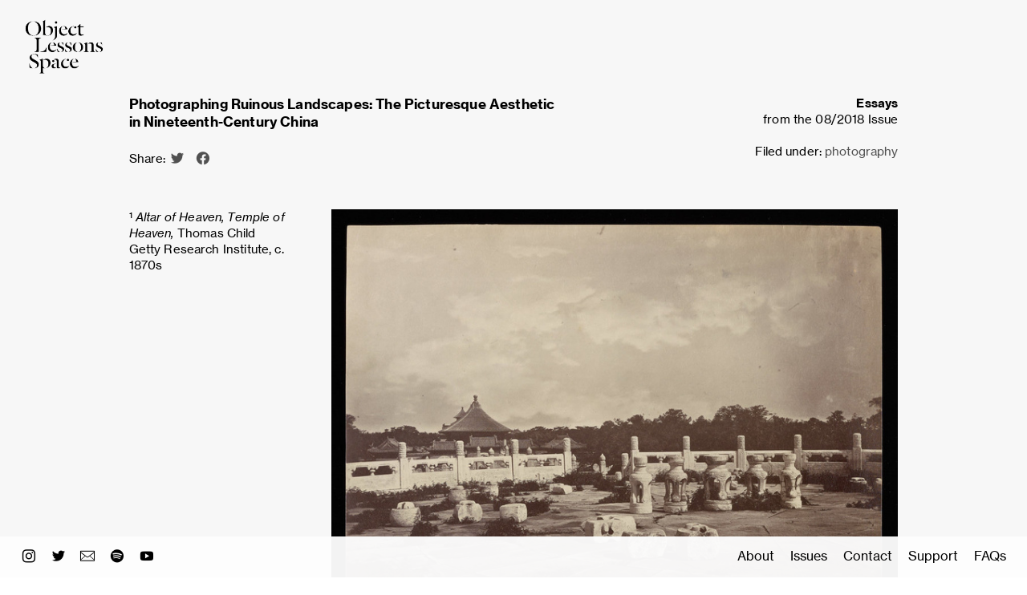

--- FILE ---
content_type: text/html; charset=UTF-8
request_url: https://objectlessons.space/Photographing-Ruinous-Landscapes-The-Picturesque-Aesthetic-in
body_size: 65921
content:
<!DOCTYPE html>
<!-- 

        Running on cargo.site

-->
<html lang="en" data-predefined-style="true" data-css-presets="true" data-css-preset data-typography-preset>
	<head>
<script>
				var __cargo_context__ = 'live';
				var __cargo_js_ver__ = 'c=2837859173';
				var __cargo_maint__ = false;
				
				
			</script>
					<meta http-equiv="X-UA-Compatible" content="IE=edge,chrome=1">
		<meta http-equiv="Content-Type" content="text/html; charset=utf-8">
		<meta name="viewport" content="initial-scale=1.0, maximum-scale=1.0, user-scalable=no">
		
			<meta name="robots" content="index,follow">
		<title>Photographing Ruinous Landscapes: The Picturesque Aesthetic in Nineteenth-Century China — Object Lessons Space</title>
		<meta name="description" content="Photographing Ruinous Landscapes: The Picturesque Aesthetic in Nineteenth-Century China Share: ︎   ︎ Essays from the 08/2018 Issue Filed...">
				<meta name="twitter:card" content="summary_large_image">
		<meta name="twitter:title" content="Photographing Ruinous Landscapes: The Picturesque Aesthetic in Nineteenth-Century China — Object Lessons Space">
		<meta name="twitter:description" content="Photographing Ruinous Landscapes: The Picturesque Aesthetic in Nineteenth-Century China Share: ︎   ︎ Essays from the 08/2018 Issue Filed...">
		<meta name="twitter:image" content="https://freight.cargo.site/w/927/i/256859238c3cd004ea6f01d4d8fc2018a8a8f684e8950e567360aee9418887b2/image-asset-13.jpg">
		<meta property="og:locale" content="en_US">
		<meta property="og:title" content="Photographing Ruinous Landscapes: The Picturesque Aesthetic in Nineteenth-Century China — Object Lessons Space">
		<meta property="og:description" content="Photographing Ruinous Landscapes: The Picturesque Aesthetic in Nineteenth-Century China Share: ︎   ︎ Essays from the 08/2018 Issue Filed...">
		<meta property="og:url" content="https://objectlessons.space/Photographing-Ruinous-Landscapes-The-Picturesque-Aesthetic-in">
		<meta property="og:image" content="https://freight.cargo.site/w/927/i/256859238c3cd004ea6f01d4d8fc2018a8a8f684e8950e567360aee9418887b2/image-asset-13.jpg">
		<meta property="og:type" content="website">

		<link rel="preconnect" href="https://static.cargo.site" crossorigin>
		<link rel="preconnect" href="https://freight.cargo.site" crossorigin>

		<link rel="preconnect" href="https://fonts.gstatic.com" crossorigin>
				<link rel="preconnect" href="https://type.cargo.site" crossorigin>

		<!--<link rel="preload" href="https://static.cargo.site/assets/social/IconFont-Regular-0.9.3.woff2" as="font" type="font/woff" crossorigin>-->

		

		<link href="https://freight.cargo.site/t/original/i/b6fc9336eb42a545baa2e1719b379ff5f822c4e38e1d577cecfc88cff201e683/Logo-Favicon.ico" rel="shortcut icon">
		<link href="https://objectlessons.space/rss" rel="alternate" type="application/rss+xml" title="Object Lessons Space feed">

		<link href="//fonts.googleapis.com/css?family=Alegreya Sans:400,400italic,700,700italic|Alegreya:400,400italic,700,700italic&c=2837859173&" id="" rel="stylesheet" type="text/css" />
<link href="https://objectlessons.space/stylesheet?c=2837859173&1695970029" id="member_stylesheet" rel="stylesheet" type="text/css" />
<style id="">@font-face{font-family:Icons;src:url(https://static.cargo.site/assets/social/IconFont-Regular-0.9.3.woff2);unicode-range:U+E000-E15C,U+F0000,U+FE0E}@font-face{font-family:Icons;src:url(https://static.cargo.site/assets/social/IconFont-Regular-0.9.3.woff2);font-weight:240;unicode-range:U+E000-E15C,U+F0000,U+FE0E}@font-face{font-family:Icons;src:url(https://static.cargo.site/assets/social/IconFont-Regular-0.9.3.woff2);unicode-range:U+E000-E15C,U+F0000,U+FE0E;font-weight:400}@font-face{font-family:Icons;src:url(https://static.cargo.site/assets/social/IconFont-Regular-0.9.3.woff2);unicode-range:U+E000-E15C,U+F0000,U+FE0E;font-weight:600}@font-face{font-family:Icons;src:url(https://static.cargo.site/assets/social/IconFont-Regular-0.9.3.woff2);unicode-range:U+E000-E15C,U+F0000,U+FE0E;font-weight:800}@font-face{font-family:Icons;src:url(https://static.cargo.site/assets/social/IconFont-Regular-0.9.3.woff2);unicode-range:U+E000-E15C,U+F0000,U+FE0E;font-style:italic}@font-face{font-family:Icons;src:url(https://static.cargo.site/assets/social/IconFont-Regular-0.9.3.woff2);unicode-range:U+E000-E15C,U+F0000,U+FE0E;font-weight:200;font-style:italic}@font-face{font-family:Icons;src:url(https://static.cargo.site/assets/social/IconFont-Regular-0.9.3.woff2);unicode-range:U+E000-E15C,U+F0000,U+FE0E;font-weight:400;font-style:italic}@font-face{font-family:Icons;src:url(https://static.cargo.site/assets/social/IconFont-Regular-0.9.3.woff2);unicode-range:U+E000-E15C,U+F0000,U+FE0E;font-weight:600;font-style:italic}@font-face{font-family:Icons;src:url(https://static.cargo.site/assets/social/IconFont-Regular-0.9.3.woff2);unicode-range:U+E000-E15C,U+F0000,U+FE0E;font-weight:800;font-style:italic}body.iconfont-loading,body.iconfont-loading *{color:transparent!important}body{-moz-osx-font-smoothing:grayscale;-webkit-font-smoothing:antialiased;-webkit-text-size-adjust:none}body.no-scroll{overflow:hidden}/*!
 * Content
 */.page{word-wrap:break-word}:focus{outline:0}.pointer-events-none{pointer-events:none}.pointer-events-auto{pointer-events:auto}.pointer-events-none .page_content .audio-player,.pointer-events-none .page_content .shop_product,.pointer-events-none .page_content a,.pointer-events-none .page_content audio,.pointer-events-none .page_content button,.pointer-events-none .page_content details,.pointer-events-none .page_content iframe,.pointer-events-none .page_content img,.pointer-events-none .page_content input,.pointer-events-none .page_content video{pointer-events:auto}.pointer-events-none .page_content *>a,.pointer-events-none .page_content>a{position:relative}s *{text-transform:inherit}#toolset{position:fixed;bottom:10px;right:10px;z-index:8}.mobile #toolset,.template_site_inframe #toolset{display:none}#toolset a{display:block;height:24px;width:24px;margin:0;padding:0;text-decoration:none;background:rgba(0,0,0,.2)}#toolset a:hover{background:rgba(0,0,0,.8)}[data-adminview] #toolset a,[data-adminview] #toolset_admin a{background:rgba(0,0,0,.04);pointer-events:none;cursor:default}#toolset_admin a:active{background:rgba(0,0,0,.7)}#toolset_admin a svg>*{transform:scale(1.1) translate(0,-.5px);transform-origin:50% 50%}#toolset_admin a svg{pointer-events:none;width:100%!important;height:auto!important}#following-container{overflow:auto;-webkit-overflow-scrolling:touch}#following-container iframe{height:100%;width:100%;position:absolute;top:0;left:0;right:0;bottom:0}:root{--following-width:-400px;--following-animation-duration:450ms}@keyframes following-open{0%{transform:translateX(0)}100%{transform:translateX(var(--following-width))}}@keyframes following-open-inverse{0%{transform:translateX(0)}100%{transform:translateX(calc(-1 * var(--following-width)))}}@keyframes following-close{0%{transform:translateX(var(--following-width))}100%{transform:translateX(0)}}@keyframes following-close-inverse{0%{transform:translateX(calc(-1 * var(--following-width)))}100%{transform:translateX(0)}}body.animate-left{animation:following-open var(--following-animation-duration);animation-fill-mode:both;animation-timing-function:cubic-bezier(.24,1,.29,1)}#following-container.animate-left{animation:following-close-inverse var(--following-animation-duration);animation-fill-mode:both;animation-timing-function:cubic-bezier(.24,1,.29,1)}#following-container.animate-left #following-frame{animation:following-close var(--following-animation-duration);animation-fill-mode:both;animation-timing-function:cubic-bezier(.24,1,.29,1)}body.animate-right{animation:following-close var(--following-animation-duration);animation-fill-mode:both;animation-timing-function:cubic-bezier(.24,1,.29,1)}#following-container.animate-right{animation:following-open-inverse var(--following-animation-duration);animation-fill-mode:both;animation-timing-function:cubic-bezier(.24,1,.29,1)}#following-container.animate-right #following-frame{animation:following-open var(--following-animation-duration);animation-fill-mode:both;animation-timing-function:cubic-bezier(.24,1,.29,1)}.slick-slider{position:relative;display:block;-moz-box-sizing:border-box;box-sizing:border-box;-webkit-user-select:none;-moz-user-select:none;-ms-user-select:none;user-select:none;-webkit-touch-callout:none;-khtml-user-select:none;-ms-touch-action:pan-y;touch-action:pan-y;-webkit-tap-highlight-color:transparent}.slick-list{position:relative;display:block;overflow:hidden;margin:0;padding:0}.slick-list:focus{outline:0}.slick-list.dragging{cursor:pointer;cursor:hand}.slick-slider .slick-list,.slick-slider .slick-track{transform:translate3d(0,0,0);will-change:transform}.slick-track{position:relative;top:0;left:0;display:block}.slick-track:after,.slick-track:before{display:table;content:'';width:1px;height:1px;margin-top:-1px;margin-left:-1px}.slick-track:after{clear:both}.slick-loading .slick-track{visibility:hidden}.slick-slide{display:none;float:left;height:100%;min-height:1px}[dir=rtl] .slick-slide{float:right}.content .slick-slide img{display:inline-block}.content .slick-slide img:not(.image-zoom){cursor:pointer}.content .scrub .slick-list,.content .scrub .slick-slide img:not(.image-zoom){cursor:ew-resize}body.slideshow-scrub-dragging *{cursor:ew-resize!important}.content .slick-slide img:not([src]),.content .slick-slide img[src='']{width:100%;height:auto}.slick-slide.slick-loading img{display:none}.slick-slide.dragging img{pointer-events:none}.slick-initialized .slick-slide{display:block}.slick-loading .slick-slide{visibility:hidden}.slick-vertical .slick-slide{display:block;height:auto;border:1px solid transparent}.slick-arrow.slick-hidden{display:none}.slick-arrow{position:absolute;z-index:9;width:0;top:0;height:100%;cursor:pointer;will-change:opacity;-webkit-transition:opacity 333ms cubic-bezier(.4,0,.22,1);transition:opacity 333ms cubic-bezier(.4,0,.22,1)}.slick-arrow.hidden{opacity:0}.slick-arrow svg{position:absolute;width:36px;height:36px;top:0;left:0;right:0;bottom:0;margin:auto;transform:translate(.25px,.25px)}.slick-arrow svg.right-arrow{transform:translate(.25px,.25px) scaleX(-1)}.slick-arrow svg:active{opacity:.75}.slick-arrow svg .arrow-shape{fill:none!important;stroke:#fff;stroke-linecap:square}.slick-arrow svg .arrow-outline{fill:none!important;stroke-width:2.5px;stroke:rgba(0,0,0,.6);stroke-linecap:square}.slick-arrow.slick-next{right:0;text-align:right}.slick-next svg,.wallpaper-navigation .slick-next svg{margin-right:10px}.mobile .slick-next svg{margin-right:10px}.slick-arrow.slick-prev{text-align:left}.slick-prev svg,.wallpaper-navigation .slick-prev svg{margin-left:10px}.mobile .slick-prev svg{margin-left:10px}.loading_animation{display:none;vertical-align:middle;z-index:15;line-height:0;pointer-events:none;border-radius:100%}.loading_animation.hidden{display:none}.loading_animation.pulsing{opacity:0;display:inline-block;animation-delay:.1s;-webkit-animation-delay:.1s;-moz-animation-delay:.1s;animation-duration:12s;animation-iteration-count:infinite;animation:fade-pulse-in .5s ease-in-out;-moz-animation:fade-pulse-in .5s ease-in-out;-webkit-animation:fade-pulse-in .5s ease-in-out;-webkit-animation-fill-mode:forwards;-moz-animation-fill-mode:forwards;animation-fill-mode:forwards}.loading_animation.pulsing.no-delay{animation-delay:0s;-webkit-animation-delay:0s;-moz-animation-delay:0s}.loading_animation div{border-radius:100%}.loading_animation div svg{max-width:100%;height:auto}.loading_animation div,.loading_animation div svg{width:20px;height:20px}.loading_animation.full-width svg{width:100%;height:auto}.loading_animation.full-width.big svg{width:100px;height:100px}.loading_animation div svg>*{fill:#ccc}.loading_animation div{-webkit-animation:spin-loading 12s ease-out;-webkit-animation-iteration-count:infinite;-moz-animation:spin-loading 12s ease-out;-moz-animation-iteration-count:infinite;animation:spin-loading 12s ease-out;animation-iteration-count:infinite}.loading_animation.hidden{display:none}[data-backdrop] .loading_animation{position:absolute;top:15px;left:15px;z-index:99}.loading_animation.position-absolute.middle{top:calc(50% - 10px);left:calc(50% - 10px)}.loading_animation.position-absolute.topleft{top:0;left:0}.loading_animation.position-absolute.middleright{top:calc(50% - 10px);right:1rem}.loading_animation.position-absolute.middleleft{top:calc(50% - 10px);left:1rem}.loading_animation.gray div svg>*{fill:#999}.loading_animation.gray-dark div svg>*{fill:#666}.loading_animation.gray-darker div svg>*{fill:#555}.loading_animation.gray-light div svg>*{fill:#ccc}.loading_animation.white div svg>*{fill:rgba(255,255,255,.85)}.loading_animation.blue div svg>*{fill:#698fff}.loading_animation.inline{display:inline-block;margin-bottom:.5ex}.loading_animation.inline.left{margin-right:.5ex}@-webkit-keyframes fade-pulse-in{0%{opacity:0}50%{opacity:.5}100%{opacity:1}}@-moz-keyframes fade-pulse-in{0%{opacity:0}50%{opacity:.5}100%{opacity:1}}@keyframes fade-pulse-in{0%{opacity:0}50%{opacity:.5}100%{opacity:1}}@-webkit-keyframes pulsate{0%{opacity:1}50%{opacity:0}100%{opacity:1}}@-moz-keyframes pulsate{0%{opacity:1}50%{opacity:0}100%{opacity:1}}@keyframes pulsate{0%{opacity:1}50%{opacity:0}100%{opacity:1}}@-webkit-keyframes spin-loading{0%{transform:rotate(0)}9%{transform:rotate(1050deg)}18%{transform:rotate(-1090deg)}20%{transform:rotate(-1080deg)}23%{transform:rotate(-1080deg)}28%{transform:rotate(-1095deg)}29%{transform:rotate(-1065deg)}34%{transform:rotate(-1080deg)}35%{transform:rotate(-1050deg)}40%{transform:rotate(-1065deg)}41%{transform:rotate(-1035deg)}44%{transform:rotate(-1035deg)}47%{transform:rotate(-2160deg)}50%{transform:rotate(-2160deg)}56%{transform:rotate(45deg)}60%{transform:rotate(45deg)}80%{transform:rotate(6120deg)}100%{transform:rotate(0)}}@keyframes spin-loading{0%{transform:rotate(0)}9%{transform:rotate(1050deg)}18%{transform:rotate(-1090deg)}20%{transform:rotate(-1080deg)}23%{transform:rotate(-1080deg)}28%{transform:rotate(-1095deg)}29%{transform:rotate(-1065deg)}34%{transform:rotate(-1080deg)}35%{transform:rotate(-1050deg)}40%{transform:rotate(-1065deg)}41%{transform:rotate(-1035deg)}44%{transform:rotate(-1035deg)}47%{transform:rotate(-2160deg)}50%{transform:rotate(-2160deg)}56%{transform:rotate(45deg)}60%{transform:rotate(45deg)}80%{transform:rotate(6120deg)}100%{transform:rotate(0)}}[grid-row]{align-items:flex-start;box-sizing:border-box;display:-webkit-box;display:-webkit-flex;display:-ms-flexbox;display:flex;-webkit-flex-wrap:wrap;-ms-flex-wrap:wrap;flex-wrap:wrap}[grid-col]{box-sizing:border-box}[grid-row] [grid-col].empty:after{content:"\0000A0";cursor:text}body.mobile[data-adminview=content-editproject] [grid-row] [grid-col].empty:after{display:none}[grid-col=auto]{-webkit-box-flex:1;-webkit-flex:1;-ms-flex:1;flex:1}[grid-col=x12]{width:100%}[grid-col=x11]{width:50%}[grid-col=x10]{width:33.33%}[grid-col=x9]{width:25%}[grid-col=x8]{width:20%}[grid-col=x7]{width:16.666666667%}[grid-col=x6]{width:14.285714286%}[grid-col=x5]{width:12.5%}[grid-col=x4]{width:11.111111111%}[grid-col=x3]{width:10%}[grid-col=x2]{width:9.090909091%}[grid-col=x1]{width:8.333333333%}[grid-col="1"]{width:8.33333%}[grid-col="2"]{width:16.66667%}[grid-col="3"]{width:25%}[grid-col="4"]{width:33.33333%}[grid-col="5"]{width:41.66667%}[grid-col="6"]{width:50%}[grid-col="7"]{width:58.33333%}[grid-col="8"]{width:66.66667%}[grid-col="9"]{width:75%}[grid-col="10"]{width:83.33333%}[grid-col="11"]{width:91.66667%}[grid-col="12"]{width:100%}body.mobile [grid-responsive] [grid-col]{width:100%;-webkit-box-flex:none;-webkit-flex:none;-ms-flex:none;flex:none}[data-ce-host=true][contenteditable=true] [grid-pad]{pointer-events:none}[data-ce-host=true][contenteditable=true] [grid-pad]>*{pointer-events:auto}[grid-pad="0"]{padding:0}[grid-pad="0.25"]{padding:.125rem}[grid-pad="0.5"]{padding:.25rem}[grid-pad="0.75"]{padding:.375rem}[grid-pad="1"]{padding:.5rem}[grid-pad="1.25"]{padding:.625rem}[grid-pad="1.5"]{padding:.75rem}[grid-pad="1.75"]{padding:.875rem}[grid-pad="2"]{padding:1rem}[grid-pad="2.5"]{padding:1.25rem}[grid-pad="3"]{padding:1.5rem}[grid-pad="3.5"]{padding:1.75rem}[grid-pad="4"]{padding:2rem}[grid-pad="5"]{padding:2.5rem}[grid-pad="6"]{padding:3rem}[grid-pad="7"]{padding:3.5rem}[grid-pad="8"]{padding:4rem}[grid-pad="9"]{padding:4.5rem}[grid-pad="10"]{padding:5rem}[grid-gutter="0"]{margin:0}[grid-gutter="0.5"]{margin:-.25rem}[grid-gutter="1"]{margin:-.5rem}[grid-gutter="1.5"]{margin:-.75rem}[grid-gutter="2"]{margin:-1rem}[grid-gutter="2.5"]{margin:-1.25rem}[grid-gutter="3"]{margin:-1.5rem}[grid-gutter="3.5"]{margin:-1.75rem}[grid-gutter="4"]{margin:-2rem}[grid-gutter="5"]{margin:-2.5rem}[grid-gutter="6"]{margin:-3rem}[grid-gutter="7"]{margin:-3.5rem}[grid-gutter="8"]{margin:-4rem}[grid-gutter="10"]{margin:-5rem}[grid-gutter="12"]{margin:-6rem}[grid-gutter="14"]{margin:-7rem}[grid-gutter="16"]{margin:-8rem}[grid-gutter="18"]{margin:-9rem}[grid-gutter="20"]{margin:-10rem}small{max-width:100%;text-decoration:inherit}img:not([src]),img[src='']{outline:1px solid rgba(177,177,177,.4);outline-offset:-1px;content:url([data-uri])}img.image-zoom{cursor:-webkit-zoom-in;cursor:-moz-zoom-in;cursor:zoom-in}#imprimatur{color:#333;font-size:10px;font-family:-apple-system,BlinkMacSystemFont,"Segoe UI",Roboto,Oxygen,Ubuntu,Cantarell,"Open Sans","Helvetica Neue",sans-serif,"Sans Serif",Icons;/*!System*/position:fixed;opacity:.3;right:-28px;bottom:160px;transform:rotate(270deg);-ms-transform:rotate(270deg);-webkit-transform:rotate(270deg);z-index:8;text-transform:uppercase;color:#999;opacity:.5;padding-bottom:2px;text-decoration:none}.mobile #imprimatur{display:none}bodycopy cargo-link a{font-family:-apple-system,BlinkMacSystemFont,"Segoe UI",Roboto,Oxygen,Ubuntu,Cantarell,"Open Sans","Helvetica Neue",sans-serif,"Sans Serif",Icons;/*!System*/font-size:12px;font-style:normal;font-weight:400;transform:rotate(270deg);text-decoration:none;position:fixed!important;right:-27px;bottom:100px;text-decoration:none;letter-spacing:normal;background:0 0;border:0;border-bottom:0;outline:0}/*! PhotoSwipe Default UI CSS by Dmitry Semenov | photoswipe.com | MIT license */.pswp--has_mouse .pswp__button--arrow--left,.pswp--has_mouse .pswp__button--arrow--right,.pswp__ui{visibility:visible}.pswp--minimal--dark .pswp__top-bar,.pswp__button{background:0 0}.pswp,.pswp__bg,.pswp__container,.pswp__img--placeholder,.pswp__zoom-wrap,.quick-view-navigation{-webkit-backface-visibility:hidden}.pswp__button{cursor:pointer;opacity:1;-webkit-appearance:none;transition:opacity .2s;-webkit-box-shadow:none;box-shadow:none}.pswp__button-close>svg{top:10px;right:10px;margin-left:auto}.pswp--touch .quick-view-navigation{display:none}.pswp__ui{-webkit-font-smoothing:auto;opacity:1;z-index:1550}.quick-view-navigation{will-change:opacity;-webkit-transition:opacity 333ms cubic-bezier(.4,0,.22,1);transition:opacity 333ms cubic-bezier(.4,0,.22,1)}.quick-view-navigation .pswp__group .pswp__button{pointer-events:auto}.pswp__button>svg{position:absolute;width:36px;height:36px}.quick-view-navigation .pswp__group:active svg{opacity:.75}.pswp__button svg .shape-shape{fill:#fff}.pswp__button svg .shape-outline{fill:#000}.pswp__button-prev>svg{top:0;bottom:0;left:10px;margin:auto}.pswp__button-next>svg{top:0;bottom:0;right:10px;margin:auto}.quick-view-navigation .pswp__group .pswp__button-prev{position:absolute;left:0;top:0;width:0;height:100%}.quick-view-navigation .pswp__group .pswp__button-next{position:absolute;right:0;top:0;width:0;height:100%}.quick-view-navigation .close-button,.quick-view-navigation .left-arrow,.quick-view-navigation .right-arrow{transform:translate(.25px,.25px)}.quick-view-navigation .right-arrow{transform:translate(.25px,.25px) scaleX(-1)}.pswp__button svg .shape-outline{fill:transparent!important;stroke:#000;stroke-width:2.5px;stroke-linecap:square}.pswp__button svg .shape-shape{fill:transparent!important;stroke:#fff;stroke-width:1.5px;stroke-linecap:square}.pswp__bg,.pswp__scroll-wrap,.pswp__zoom-wrap{width:100%;position:absolute}.quick-view-navigation .pswp__group .pswp__button-close{margin:0}.pswp__container,.pswp__item,.pswp__zoom-wrap{right:0;bottom:0;top:0;position:absolute;left:0}.pswp__ui--hidden .pswp__button{opacity:.001}.pswp__ui--hidden .pswp__button,.pswp__ui--hidden .pswp__button *{pointer-events:none}.pswp .pswp__ui.pswp__ui--displaynone{display:none}.pswp__element--disabled{display:none!important}/*! PhotoSwipe main CSS by Dmitry Semenov | photoswipe.com | MIT license */.pswp{position:fixed;display:none;height:100%;width:100%;top:0;left:0;right:0;bottom:0;margin:auto;-ms-touch-action:none;touch-action:none;z-index:9999999;-webkit-text-size-adjust:100%;line-height:initial;letter-spacing:initial;outline:0}.pswp img{max-width:none}.pswp--zoom-disabled .pswp__img{cursor:default!important}.pswp--animate_opacity{opacity:.001;will-change:opacity;-webkit-transition:opacity 333ms cubic-bezier(.4,0,.22,1);transition:opacity 333ms cubic-bezier(.4,0,.22,1)}.pswp--open{display:block}.pswp--zoom-allowed .pswp__img{cursor:-webkit-zoom-in;cursor:-moz-zoom-in;cursor:zoom-in}.pswp--zoomed-in .pswp__img{cursor:-webkit-grab;cursor:-moz-grab;cursor:grab}.pswp--dragging .pswp__img{cursor:-webkit-grabbing;cursor:-moz-grabbing;cursor:grabbing}.pswp__bg{left:0;top:0;height:100%;opacity:0;transform:translateZ(0);will-change:opacity}.pswp__scroll-wrap{left:0;top:0;height:100%}.pswp__container,.pswp__zoom-wrap{-ms-touch-action:none;touch-action:none}.pswp__container,.pswp__img{-webkit-user-select:none;-moz-user-select:none;-ms-user-select:none;user-select:none;-webkit-tap-highlight-color:transparent;-webkit-touch-callout:none}.pswp__zoom-wrap{-webkit-transform-origin:left top;-ms-transform-origin:left top;transform-origin:left top;-webkit-transition:-webkit-transform 222ms cubic-bezier(.4,0,.22,1);transition:transform 222ms cubic-bezier(.4,0,.22,1)}.pswp__bg{-webkit-transition:opacity 222ms cubic-bezier(.4,0,.22,1);transition:opacity 222ms cubic-bezier(.4,0,.22,1)}.pswp--animated-in .pswp__bg,.pswp--animated-in .pswp__zoom-wrap{-webkit-transition:none;transition:none}.pswp--hide-overflow .pswp__scroll-wrap,.pswp--hide-overflow.pswp{overflow:hidden}.pswp__img{position:absolute;width:auto;height:auto;top:0;left:0}.pswp__img--placeholder--blank{background:#222}.pswp--ie .pswp__img{width:100%!important;height:auto!important;left:0;top:0}.pswp__ui--idle{opacity:0}.pswp__error-msg{position:absolute;left:0;top:50%;width:100%;text-align:center;font-size:14px;line-height:16px;margin-top:-8px;color:#ccc}.pswp__error-msg a{color:#ccc;text-decoration:underline}.pswp__error-msg{font-family:-apple-system,BlinkMacSystemFont,"Segoe UI",Roboto,Oxygen,Ubuntu,Cantarell,"Open Sans","Helvetica Neue",sans-serif}.quick-view.mouse-down .iframe-item{pointer-events:none!important}.quick-view-caption-positioner{pointer-events:none;width:100%;height:100%}.quick-view-caption-wrapper{margin:auto;position:absolute;bottom:0;left:0;right:0}.quick-view-horizontal-align-left .quick-view-caption-wrapper{margin-left:0}.quick-view-horizontal-align-right .quick-view-caption-wrapper{margin-right:0}[data-quick-view-caption]{transition:.1s opacity ease-in-out;position:absolute;bottom:0;left:0;right:0}.quick-view-horizontal-align-left [data-quick-view-caption]{text-align:left}.quick-view-horizontal-align-right [data-quick-view-caption]{text-align:right}.quick-view-caption{transition:.1s opacity ease-in-out}.quick-view-caption>*{display:inline-block}.quick-view-caption *{pointer-events:auto}.quick-view-caption.hidden{opacity:0}.shop_product .dropdown_wrapper{flex:0 0 100%;position:relative}.shop_product select{appearance:none;-moz-appearance:none;-webkit-appearance:none;outline:0;-webkit-font-smoothing:antialiased;-moz-osx-font-smoothing:grayscale;cursor:pointer;border-radius:0;white-space:nowrap;overflow:hidden!important;text-overflow:ellipsis}.shop_product select.dropdown::-ms-expand{display:none}.shop_product a{cursor:pointer;border-bottom:none;text-decoration:none}.shop_product a.out-of-stock{pointer-events:none}body.audio-player-dragging *{cursor:ew-resize!important}.audio-player{display:inline-flex;flex:1 0 calc(100% - 2px);width:calc(100% - 2px)}.audio-player .button{height:100%;flex:0 0 3.3rem;display:flex}.audio-player .separator{left:3.3rem;height:100%}.audio-player .buffer{width:0%;height:100%;transition:left .3s linear,width .3s linear}.audio-player.seeking .buffer{transition:left 0s,width 0s}.audio-player.seeking{user-select:none;-webkit-user-select:none;cursor:ew-resize}.audio-player.seeking *{user-select:none;-webkit-user-select:none;cursor:ew-resize}.audio-player .bar{overflow:hidden;display:flex;justify-content:space-between;align-content:center;flex-grow:1}.audio-player .progress{width:0%;height:100%;transition:width .3s linear}.audio-player.seeking .progress{transition:width 0s}.audio-player .pause,.audio-player .play{cursor:pointer;height:100%}.audio-player .note-icon{margin:auto 0;order:2;flex:0 1 auto}.audio-player .title{white-space:nowrap;overflow:hidden;text-overflow:ellipsis;pointer-events:none;user-select:none;padding:.5rem 0 .5rem 1rem;margin:auto auto auto 0;flex:0 3 auto;min-width:0;width:100%}.audio-player .total-time{flex:0 1 auto;margin:auto 0}.audio-player .current-time,.audio-player .play-text{flex:0 1 auto;margin:auto 0}.audio-player .stream-anim{user-select:none;margin:auto auto auto 0}.audio-player .stream-anim span{display:inline-block}.audio-player .buffer,.audio-player .current-time,.audio-player .note-svg,.audio-player .play-text,.audio-player .separator,.audio-player .total-time{user-select:none;pointer-events:none}.audio-player .buffer,.audio-player .play-text,.audio-player .progress{position:absolute}.audio-player,.audio-player .bar,.audio-player .button,.audio-player .current-time,.audio-player .note-icon,.audio-player .pause,.audio-player .play,.audio-player .total-time{position:relative}body.mobile .audio-player,body.mobile .audio-player *{-webkit-touch-callout:none}#standalone-admin-frame{border:0;width:400px;position:absolute;right:0;top:0;height:100vh;z-index:99}body[standalone-admin=true] #standalone-admin-frame{transform:translate(0,0)}body[standalone-admin=true] .main_container{width:calc(100% - 400px)}body[standalone-admin=false] #standalone-admin-frame{transform:translate(100%,0)}body[standalone-admin=false] .main_container{width:100%}.toggle_standaloneAdmin{position:fixed;top:0;right:400px;height:40px;width:40px;z-index:999;cursor:pointer;background-color:rgba(0,0,0,.4)}.toggle_standaloneAdmin:active{opacity:.7}body[standalone-admin=false] .toggle_standaloneAdmin{right:0}.toggle_standaloneAdmin *{color:#fff;fill:#fff}.toggle_standaloneAdmin svg{padding:6px;width:100%;height:100%;opacity:.85}body[standalone-admin=false] .toggle_standaloneAdmin #close,body[standalone-admin=true] .toggle_standaloneAdmin #backdropsettings{display:none}.toggle_standaloneAdmin>div{width:100%;height:100%}#admin_toggle_button{position:fixed;top:50%;transform:translate(0,-50%);right:400px;height:36px;width:12px;z-index:999;cursor:pointer;background-color:rgba(0,0,0,.09);padding-left:2px;margin-right:5px}#admin_toggle_button .bar{content:'';background:rgba(0,0,0,.09);position:fixed;width:5px;bottom:0;top:0;z-index:10}#admin_toggle_button:active{background:rgba(0,0,0,.065)}#admin_toggle_button *{color:#fff;fill:#fff}#admin_toggle_button svg{padding:0;width:16px;height:36px;margin-left:1px;opacity:1}#admin_toggle_button svg *{fill:#fff;opacity:1}#admin_toggle_button[data-state=closed] .toggle_admin_close{display:none}#admin_toggle_button[data-state=closed],#admin_toggle_button[data-state=closed] .toggle_admin_open{width:20px;cursor:pointer;margin:0}#admin_toggle_button[data-state=closed] svg{margin-left:2px}#admin_toggle_button[data-state=open] .toggle_admin_open{display:none}select,select *{text-rendering:auto!important}b b{font-weight:inherit}*{-webkit-box-sizing:border-box;-moz-box-sizing:border-box;box-sizing:border-box}customhtml>*{position:relative;z-index:10}body,html{min-height:100vh;margin:0;padding:0}html{touch-action:manipulation;position:relative;background-color:#fff}.main_container{min-height:100vh;width:100%;overflow:hidden}.container{display:-webkit-box;display:-webkit-flex;display:-moz-box;display:-ms-flexbox;display:flex;-webkit-flex-wrap:wrap;-moz-flex-wrap:wrap;-ms-flex-wrap:wrap;flex-wrap:wrap;max-width:100%;width:100%;overflow:visible}.container{align-items:flex-start;-webkit-align-items:flex-start}.page{z-index:2}.page ul li>text-limit{display:block}.content,.content_container,.pinned{-webkit-flex:1 0 auto;-moz-flex:1 0 auto;-ms-flex:1 0 auto;flex:1 0 auto;max-width:100%}.content_container{width:100%}.content_container.full_height{min-height:100vh}.page_background{position:absolute;top:0;left:0;width:100%;height:100%}.page_container{position:relative;overflow:visible;width:100%}.backdrop{position:absolute;top:0;z-index:1;width:100%;height:100%;max-height:100vh}.backdrop>div{position:absolute;top:0;left:0;width:100%;height:100%;-webkit-backface-visibility:hidden;backface-visibility:hidden;transform:translate3d(0,0,0);contain:strict}[data-backdrop].backdrop>div[data-overflowing]{max-height:100vh;position:absolute;top:0;left:0}body.mobile [split-responsive]{display:flex;flex-direction:column}body.mobile [split-responsive] .container{width:100%;order:2}body.mobile [split-responsive] .backdrop{position:relative;height:50vh;width:100%;order:1}body.mobile [split-responsive] [data-auxiliary].backdrop{position:absolute;height:50vh;width:100%;order:1}.page{position:relative;z-index:2}img[data-align=left]{float:left}img[data-align=right]{float:right}[data-rotation]{transform-origin:center center}.content .page_content:not([contenteditable=true]) [data-draggable]{pointer-events:auto!important;backface-visibility:hidden}.preserve-3d{-moz-transform-style:preserve-3d;transform-style:preserve-3d}.content .page_content:not([contenteditable=true]) [data-draggable] iframe{pointer-events:none!important}.dragging-active iframe{pointer-events:none!important}.content .page_content:not([contenteditable=true]) [data-draggable]:active{opacity:1}.content .scroll-transition-fade{transition:transform 1s ease-in-out,opacity .8s ease-in-out}.content .scroll-transition-fade.below-viewport{opacity:0;transform:translateY(40px)}.mobile.full_width .page_container:not([split-layout]) .container_width{width:100%}[data-view=pinned_bottom] .bottom_pin_invisibility{visibility:hidden}.pinned{position:relative;width:100%}.pinned .page_container.accommodate:not(.fixed):not(.overlay){z-index:2}.pinned .page_container.overlay{position:absolute;z-index:4}.pinned .page_container.overlay.fixed{position:fixed}.pinned .page_container.overlay.fixed .page{max-height:100vh;-webkit-overflow-scrolling:touch}.pinned .page_container.overlay.fixed .page.allow-scroll{overflow-y:auto;overflow-x:hidden}.pinned .page_container.overlay.fixed .page.allow-scroll{align-items:flex-start;-webkit-align-items:flex-start}.pinned .page_container .page.allow-scroll::-webkit-scrollbar{width:0;background:0 0;display:none}.pinned.pinned_top .page_container.overlay{left:0;top:0}.pinned.pinned_bottom .page_container.overlay{left:0;bottom:0}div[data-container=set]:empty{margin-top:1px}.thumbnails{position:relative;z-index:1}[thumbnails=grid]{align-items:baseline}[thumbnails=justify] .thumbnail{box-sizing:content-box}[thumbnails][data-padding-zero] .thumbnail{margin-bottom:-1px}[thumbnails=montessori] .thumbnail{pointer-events:auto;position:absolute}[thumbnails] .thumbnail>a{display:block;text-decoration:none}[thumbnails=montessori]{height:0}[thumbnails][data-resizing],[thumbnails][data-resizing] *{cursor:nwse-resize}[thumbnails] .thumbnail .resize-handle{cursor:nwse-resize;width:26px;height:26px;padding:5px;position:absolute;opacity:.75;right:-1px;bottom:-1px;z-index:100}[thumbnails][data-resizing] .resize-handle{display:none}[thumbnails] .thumbnail .resize-handle svg{position:absolute;top:0;left:0}[thumbnails] .thumbnail .resize-handle:hover{opacity:1}[data-can-move].thumbnail .resize-handle svg .resize_path_outline{fill:#fff}[data-can-move].thumbnail .resize-handle svg .resize_path{fill:#000}[thumbnails=montessori] .thumbnail_sizer{height:0;width:100%;position:relative;padding-bottom:100%;pointer-events:none}[thumbnails] .thumbnail img{display:block;min-height:3px;margin-bottom:0}[thumbnails] .thumbnail img:not([src]),img[src=""]{margin:0!important;width:100%;min-height:3px;height:100%!important;position:absolute}[aspect-ratio="1x1"].thumb_image{height:0;padding-bottom:100%;overflow:hidden}[aspect-ratio="4x3"].thumb_image{height:0;padding-bottom:75%;overflow:hidden}[aspect-ratio="16x9"].thumb_image{height:0;padding-bottom:56.25%;overflow:hidden}[thumbnails] .thumb_image{width:100%;position:relative}[thumbnails][thumbnail-vertical-align=top]{align-items:flex-start}[thumbnails][thumbnail-vertical-align=middle]{align-items:center}[thumbnails][thumbnail-vertical-align=bottom]{align-items:baseline}[thumbnails][thumbnail-horizontal-align=left]{justify-content:flex-start}[thumbnails][thumbnail-horizontal-align=middle]{justify-content:center}[thumbnails][thumbnail-horizontal-align=right]{justify-content:flex-end}.thumb_image.default_image>svg{position:absolute;top:0;left:0;bottom:0;right:0;width:100%;height:100%}.thumb_image.default_image{outline:1px solid #ccc;outline-offset:-1px;position:relative}.mobile.full_width [data-view=Thumbnail] .thumbnails_width{width:100%}.content [data-draggable] a:active,.content [data-draggable] img:active{opacity:initial}.content .draggable-dragging{opacity:initial}[data-draggable].draggable_visible{visibility:visible}[data-draggable].draggable_hidden{visibility:hidden}.gallery_card [data-draggable],.marquee [data-draggable]{visibility:inherit}[data-draggable]{visibility:visible;background-color:rgba(0,0,0,.003)}#site_menu_panel_container .image-gallery:not(.initialized){height:0;padding-bottom:100%;min-height:initial}.image-gallery:not(.initialized){min-height:100vh;visibility:hidden;width:100%}.image-gallery .gallery_card img{display:block;width:100%;height:auto}.image-gallery .gallery_card{transform-origin:center}.image-gallery .gallery_card.dragging{opacity:.1;transform:initial!important}.image-gallery:not([image-gallery=slideshow]) .gallery_card iframe:only-child,.image-gallery:not([image-gallery=slideshow]) .gallery_card video:only-child{width:100%;height:100%;top:0;left:0;position:absolute}.image-gallery[image-gallery=slideshow] .gallery_card video[muted][autoplay]:not([controls]),.image-gallery[image-gallery=slideshow] .gallery_card video[muted][data-autoplay]:not([controls]){pointer-events:none}.image-gallery [image-gallery-pad="0"] video:only-child{object-fit:cover;height:calc(100% + 1px)}div.image-gallery>a,div.image-gallery>iframe,div.image-gallery>img,div.image-gallery>video{display:none}[image-gallery-row]{align-items:flex-start;box-sizing:border-box;display:-webkit-box;display:-webkit-flex;display:-ms-flexbox;display:flex;-webkit-flex-wrap:wrap;-ms-flex-wrap:wrap;flex-wrap:wrap}.image-gallery .gallery_card_image{width:100%;position:relative}[data-predefined-style=true] .image-gallery a.gallery_card{display:block;border:none}[image-gallery-col]{box-sizing:border-box}[image-gallery-col=x12]{width:100%}[image-gallery-col=x11]{width:50%}[image-gallery-col=x10]{width:33.33%}[image-gallery-col=x9]{width:25%}[image-gallery-col=x8]{width:20%}[image-gallery-col=x7]{width:16.666666667%}[image-gallery-col=x6]{width:14.285714286%}[image-gallery-col=x5]{width:12.5%}[image-gallery-col=x4]{width:11.111111111%}[image-gallery-col=x3]{width:10%}[image-gallery-col=x2]{width:9.090909091%}[image-gallery-col=x1]{width:8.333333333%}.content .page_content [image-gallery-pad].image-gallery{pointer-events:none}.content .page_content [image-gallery-pad].image-gallery .gallery_card_image>*,.content .page_content [image-gallery-pad].image-gallery .gallery_image_caption{pointer-events:auto}.content .page_content [image-gallery-pad="0"]{padding:0}.content .page_content [image-gallery-pad="0.25"]{padding:.125rem}.content .page_content [image-gallery-pad="0.5"]{padding:.25rem}.content .page_content [image-gallery-pad="0.75"]{padding:.375rem}.content .page_content [image-gallery-pad="1"]{padding:.5rem}.content .page_content [image-gallery-pad="1.25"]{padding:.625rem}.content .page_content [image-gallery-pad="1.5"]{padding:.75rem}.content .page_content [image-gallery-pad="1.75"]{padding:.875rem}.content .page_content [image-gallery-pad="2"]{padding:1rem}.content .page_content [image-gallery-pad="2.5"]{padding:1.25rem}.content .page_content [image-gallery-pad="3"]{padding:1.5rem}.content .page_content [image-gallery-pad="3.5"]{padding:1.75rem}.content .page_content [image-gallery-pad="4"]{padding:2rem}.content .page_content [image-gallery-pad="5"]{padding:2.5rem}.content .page_content [image-gallery-pad="6"]{padding:3rem}.content .page_content [image-gallery-pad="7"]{padding:3.5rem}.content .page_content [image-gallery-pad="8"]{padding:4rem}.content .page_content [image-gallery-pad="9"]{padding:4.5rem}.content .page_content [image-gallery-pad="10"]{padding:5rem}.content .page_content [image-gallery-gutter="0"]{margin:0}.content .page_content [image-gallery-gutter="0.5"]{margin:-.25rem}.content .page_content [image-gallery-gutter="1"]{margin:-.5rem}.content .page_content [image-gallery-gutter="1.5"]{margin:-.75rem}.content .page_content [image-gallery-gutter="2"]{margin:-1rem}.content .page_content [image-gallery-gutter="2.5"]{margin:-1.25rem}.content .page_content [image-gallery-gutter="3"]{margin:-1.5rem}.content .page_content [image-gallery-gutter="3.5"]{margin:-1.75rem}.content .page_content [image-gallery-gutter="4"]{margin:-2rem}.content .page_content [image-gallery-gutter="5"]{margin:-2.5rem}.content .page_content [image-gallery-gutter="6"]{margin:-3rem}.content .page_content [image-gallery-gutter="7"]{margin:-3.5rem}.content .page_content [image-gallery-gutter="8"]{margin:-4rem}.content .page_content [image-gallery-gutter="10"]{margin:-5rem}.content .page_content [image-gallery-gutter="12"]{margin:-6rem}.content .page_content [image-gallery-gutter="14"]{margin:-7rem}.content .page_content [image-gallery-gutter="16"]{margin:-8rem}.content .page_content [image-gallery-gutter="18"]{margin:-9rem}.content .page_content [image-gallery-gutter="20"]{margin:-10rem}[image-gallery=slideshow]:not(.initialized)>*{min-height:1px;opacity:0;min-width:100%}[image-gallery=slideshow][data-constrained-by=height] [image-gallery-vertical-align].slick-track{align-items:flex-start}[image-gallery=slideshow] img.image-zoom:active{opacity:initial}[image-gallery=slideshow].slick-initialized .gallery_card{pointer-events:none}[image-gallery=slideshow].slick-initialized .gallery_card.slick-current{pointer-events:auto}[image-gallery=slideshow] .gallery_card:not(.has_caption){line-height:0}.content .page_content [image-gallery=slideshow].image-gallery>*{pointer-events:auto}.content [image-gallery=slideshow].image-gallery.slick-initialized .gallery_card{overflow:hidden;margin:0;display:flex;flex-flow:row wrap;flex-shrink:0}.content [image-gallery=slideshow].image-gallery.slick-initialized .gallery_card.slick-current{overflow:visible}[image-gallery=slideshow] .gallery_image_caption{opacity:1;transition:opacity .3s;-webkit-transition:opacity .3s;width:100%;margin-left:auto;margin-right:auto;clear:both}[image-gallery-horizontal-align=left] .gallery_image_caption{text-align:left}[image-gallery-horizontal-align=middle] .gallery_image_caption{text-align:center}[image-gallery-horizontal-align=right] .gallery_image_caption{text-align:right}[image-gallery=slideshow][data-slideshow-in-transition] .gallery_image_caption{opacity:0;transition:opacity .3s;-webkit-transition:opacity .3s}[image-gallery=slideshow] .gallery_card_image{width:initial;margin:0;display:inline-block}[image-gallery=slideshow] .gallery_card img{margin:0;display:block}[image-gallery=slideshow][data-exploded]{align-items:flex-start;box-sizing:border-box;display:-webkit-box;display:-webkit-flex;display:-ms-flexbox;display:flex;-webkit-flex-wrap:wrap;-ms-flex-wrap:wrap;flex-wrap:wrap;justify-content:flex-start;align-content:flex-start}[image-gallery=slideshow][data-exploded] .gallery_card{padding:1rem;width:16.666%}[image-gallery=slideshow][data-exploded] .gallery_card_image{height:0;display:block;width:100%}[image-gallery=grid]{align-items:baseline}[image-gallery=grid] .gallery_card.has_caption .gallery_card_image{display:block}[image-gallery=grid] [image-gallery-pad="0"].gallery_card{margin-bottom:-1px}[image-gallery=grid] .gallery_card img{margin:0}[image-gallery=columns] .gallery_card img{margin:0}[image-gallery=justify]{align-items:flex-start}[image-gallery=justify] .gallery_card img{margin:0}[image-gallery=montessori][image-gallery-row]{display:block}[image-gallery=montessori] a.gallery_card,[image-gallery=montessori] div.gallery_card{position:absolute;pointer-events:auto}[image-gallery=montessori][data-can-move] .gallery_card,[image-gallery=montessori][data-can-move] .gallery_card .gallery_card_image,[image-gallery=montessori][data-can-move] .gallery_card .gallery_card_image>*{cursor:move}[image-gallery=montessori]{position:relative;height:0}[image-gallery=freeform] .gallery_card{position:relative}[image-gallery=freeform] [image-gallery-pad="0"].gallery_card{margin-bottom:-1px}[image-gallery-vertical-align]{display:flex;flex-flow:row wrap}[image-gallery-vertical-align].slick-track{display:flex;flex-flow:row nowrap}.image-gallery .slick-list{margin-bottom:-.3px}[image-gallery-vertical-align=top]{align-content:flex-start;align-items:flex-start}[image-gallery-vertical-align=middle]{align-items:center;align-content:center}[image-gallery-vertical-align=bottom]{align-content:flex-end;align-items:flex-end}[image-gallery-horizontal-align=left]{justify-content:flex-start}[image-gallery-horizontal-align=middle]{justify-content:center}[image-gallery-horizontal-align=right]{justify-content:flex-end}.image-gallery[data-resizing],.image-gallery[data-resizing] *{cursor:nwse-resize!important}.image-gallery .gallery_card .resize-handle,.image-gallery .gallery_card .resize-handle *{cursor:nwse-resize!important}.image-gallery .gallery_card .resize-handle{width:26px;height:26px;padding:5px;position:absolute;opacity:.75;right:-1px;bottom:-1px;z-index:10}.image-gallery[data-resizing] .resize-handle{display:none}.image-gallery .gallery_card .resize-handle svg{cursor:nwse-resize!important;position:absolute;top:0;left:0}.image-gallery .gallery_card .resize-handle:hover{opacity:1}[data-can-move].gallery_card .resize-handle svg .resize_path_outline{fill:#fff}[data-can-move].gallery_card .resize-handle svg .resize_path{fill:#000}[image-gallery=montessori] .thumbnail_sizer{height:0;width:100%;position:relative;padding-bottom:100%;pointer-events:none}#site_menu_button{display:block;text-decoration:none;pointer-events:auto;z-index:9;vertical-align:top;cursor:pointer;box-sizing:content-box;font-family:Icons}#site_menu_button.custom_icon{padding:0;line-height:0}#site_menu_button.custom_icon img{width:100%;height:auto}#site_menu_wrapper.disabled #site_menu_button{display:none}#site_menu_wrapper.mobile_only #site_menu_button{display:none}body.mobile #site_menu_wrapper.mobile_only:not(.disabled) #site_menu_button:not(.active){display:block}#site_menu_panel_container[data-type=cargo_menu] #site_menu_panel{display:block;position:fixed;top:0;right:0;bottom:0;left:0;z-index:10;cursor:default}.site_menu{pointer-events:auto;position:absolute;z-index:11;top:0;bottom:0;line-height:0;max-width:400px;min-width:300px;font-size:20px;text-align:left;background:rgba(20,20,20,.95);padding:20px 30px 90px 30px;overflow-y:auto;overflow-x:hidden;display:-webkit-box;display:-webkit-flex;display:-ms-flexbox;display:flex;-webkit-box-orient:vertical;-webkit-box-direction:normal;-webkit-flex-direction:column;-ms-flex-direction:column;flex-direction:column;-webkit-box-pack:start;-webkit-justify-content:flex-start;-ms-flex-pack:start;justify-content:flex-start}body.mobile #site_menu_wrapper .site_menu{-webkit-overflow-scrolling:touch;min-width:auto;max-width:100%;width:100%;padding:20px}#site_menu_wrapper[data-sitemenu-position=bottom-left] #site_menu,#site_menu_wrapper[data-sitemenu-position=top-left] #site_menu{left:0}#site_menu_wrapper[data-sitemenu-position=bottom-right] #site_menu,#site_menu_wrapper[data-sitemenu-position=top-right] #site_menu{right:0}#site_menu_wrapper[data-type=page] .site_menu{right:0;left:0;width:100%;padding:0;margin:0;background:0 0}.site_menu_wrapper.open .site_menu{display:block}.site_menu div{display:block}.site_menu a{text-decoration:none;display:inline-block;color:rgba(255,255,255,.75);max-width:100%;overflow:hidden;white-space:nowrap;text-overflow:ellipsis;line-height:1.4}.site_menu div a.active{color:rgba(255,255,255,.4)}.site_menu div.set-link>a{font-weight:700}.site_menu div.hidden{display:none}.site_menu .close{display:block;position:absolute;top:0;right:10px;font-size:60px;line-height:50px;font-weight:200;color:rgba(255,255,255,.4);cursor:pointer;user-select:none}#site_menu_panel_container .page_container{position:relative;overflow:hidden;background:0 0;z-index:2}#site_menu_panel_container .site_menu_page_wrapper{position:fixed;top:0;left:0;overflow-y:auto;-webkit-overflow-scrolling:touch;height:100%;width:100%;z-index:100}#site_menu_panel_container .site_menu_page_wrapper .backdrop{pointer-events:none}#site_menu_panel_container #site_menu_page_overlay{position:fixed;top:0;right:0;bottom:0;left:0;cursor:default;z-index:1}#shop_button{display:block;text-decoration:none;pointer-events:auto;z-index:9;vertical-align:top;cursor:pointer;box-sizing:content-box;font-family:Icons}#shop_button.custom_icon{padding:0;line-height:0}#shop_button.custom_icon img{width:100%;height:auto}#shop_button.disabled{display:none}.loading[data-loading]{display:none;position:fixed;bottom:8px;left:8px;z-index:100}.new_site_button_wrapper{font-size:1.8rem;font-weight:400;color:rgba(0,0,0,.85);font-family:-apple-system,BlinkMacSystemFont,'Segoe UI',Roboto,Oxygen,Ubuntu,Cantarell,'Open Sans','Helvetica Neue',sans-serif,'Sans Serif',Icons;font-style:normal;line-height:1.4;color:#fff;position:fixed;bottom:0;right:0;z-index:999}body.template_site #toolset{display:none!important}body.mobile .new_site_button{display:none}.new_site_button{display:flex;height:44px;cursor:pointer}.new_site_button .plus{width:44px;height:100%}.new_site_button .plus svg{width:100%;height:100%}.new_site_button .plus svg line{stroke:#000;stroke-width:2px}.new_site_button .plus:after,.new_site_button .plus:before{content:'';width:30px;height:2px}.new_site_button .text{background:#0fce83;display:none;padding:7.5px 15px 7.5px 15px;height:100%;font-size:20px;color:#222}.new_site_button:active{opacity:.8}.new_site_button.show_full .text{display:block}.new_site_button.show_full .plus{display:none}html:not(.admin-wrapper) .template_site #confirm_modal [data-progress] .progress-indicator:after{content:'Generating Site...';padding:7.5px 15px;right:-200px;color:#000}bodycopy svg.marker-overlay,bodycopy svg.marker-overlay *{transform-origin:0 0;-webkit-transform-origin:0 0;box-sizing:initial}bodycopy svg#svgroot{box-sizing:initial}bodycopy svg.marker-overlay{padding:inherit;position:absolute;left:0;top:0;width:100%;height:100%;min-height:1px;overflow:visible;pointer-events:none;z-index:999}bodycopy svg.marker-overlay *{pointer-events:initial}bodycopy svg.marker-overlay text{letter-spacing:initial}bodycopy svg.marker-overlay a{cursor:pointer}.marquee:not(.torn-down){overflow:hidden;width:100%;position:relative;padding-bottom:.25em;padding-top:.25em;margin-bottom:-.25em;margin-top:-.25em;contain:layout}.marquee .marquee_contents{will-change:transform;display:flex;flex-direction:column}.marquee[behavior][direction].torn-down{white-space:normal}.marquee[behavior=bounce] .marquee_contents{display:block;float:left;clear:both}.marquee[behavior=bounce] .marquee_inner{display:block}.marquee[behavior=bounce][direction=vertical] .marquee_contents{width:100%}.marquee[behavior=bounce][direction=diagonal] .marquee_inner:last-child,.marquee[behavior=bounce][direction=vertical] .marquee_inner:last-child{position:relative;visibility:hidden}.marquee[behavior=bounce][direction=horizontal],.marquee[behavior=scroll][direction=horizontal]{white-space:pre}.marquee[behavior=scroll][direction=horizontal] .marquee_contents{display:inline-flex;white-space:nowrap;min-width:100%}.marquee[behavior=scroll][direction=horizontal] .marquee_inner{min-width:100%}.marquee[behavior=scroll] .marquee_inner:first-child{will-change:transform;position:absolute;width:100%;top:0;left:0}.cycle{display:none}</style>
<script type="text/json" data-set="defaults" >{"current_offset":0,"current_page":1,"cargo_url":"objectlessonsspace","is_domain":true,"is_mobile":false,"is_tablet":false,"is_phone":false,"api_path":"https:\/\/objectlessons.space\/_api","is_editor":false,"is_template":false,"is_direct_link":true,"direct_link_pid":12673050}</script>
<script type="text/json" data-set="DisplayOptions" >{"user_id":642740,"pagination_count":24,"title_in_project":true,"disable_project_scroll":false,"learning_cargo_seen":true,"resource_url":null,"use_sets":null,"sets_are_clickable":null,"set_links_position":null,"sticky_pages":null,"total_projects":0,"slideshow_responsive":false,"slideshow_thumbnails_header":true,"layout_options":{"content_position":"right_cover","content_width":"83","content_margin":"5","main_margin":"5","text_alignment":"text_left","vertical_position":"vertical_top","bgcolor":"#f7f7f7","WebFontConfig":{"google":{"families":{"Alegreya Sans":{"variants":["400","400italic","700","700italic"]},"Alegreya":{"variants":["400","400italic","700","700italic"]}}},"cargo":{"families":{"Neue Haas Grotesk":{"variants":["n4","i4","n5","i5","n7","i7"]},"Freight Big":{"variants":["n2","i2","n4","i4","n7","i7"]}}},"system":{"families":{"-apple-system":{"variants":["n4"]}}}},"links_orientation":"links_horizontal","viewport_size":"phone","mobile_zoom":"16","mobile_view":"desktop","mobile_padding":"-8","mobile_formatting":false,"width_unit":"rem","text_width":"66","is_feed":false,"limit_vertical_images":false,"image_zoom":false,"mobile_images_full_width":false,"responsive_columns":"1","responsive_thumbnails_padding":"0.7","enable_sitemenu":false,"sitemenu_mobileonly":false,"menu_position":"top-left","sitemenu_option":"cargo_menu","responsive_row_height":"75","advanced_padding_enabled":false,"main_margin_top":"5","main_margin_right":"5","main_margin_bottom":"5","main_margin_left":"5","mobile_pages_full_width":true,"scroll_transition":false,"image_full_zoom":false,"quick_view_height":"100","quick_view_width":"100","quick_view_alignment":"quick_view_center_center","advanced_quick_view_padding_enabled":false,"quick_view_padding":"2.5","quick_view_padding_top":"2.5","quick_view_padding_bottom":"2.5","quick_view_padding_left":"2.5","quick_view_padding_right":"2.5","quick_content_alignment":"quick_content_center_center","close_quick_view_on_scroll":true,"show_quick_view_ui":true,"quick_view_bgcolor":"","quick_view_caption":false},"element_sort":{"no-group":[{"name":"Navigation","isActive":true},{"name":"Header Text","isActive":true},{"name":"Content","isActive":true},{"name":"Header Image","isActive":false}]},"site_menu_options":{"display_type":"page","enable":false,"mobile_only":false,"position":"top-right","single_page_id":null,"icon":null,"show_homepage":true,"single_page_url":"Menu","custom_icon":"\/\/freight.cargo.site\/t\/original\/i\/33949a74a39b3503b11b97bc0045062c5fc2ade318d41b60f296a91da01b7fba\/free-search-icon-clipart.png","overlay_sitemenu_page":true},"ecommerce_options":{"enable_ecommerce_button":false,"shop_button_position":"top-right","shop_icon":"\ue138","custom_icon":false,"shop_icon_text":"Shopping Bag &lt;(#)&gt;","icon":"","enable_geofencing":false,"enabled_countries":["AF","AX","AL","DZ","AS","AD","AO","AI","AQ","AG","AR","AM","AW","AU","AT","AZ","BS","BH","BD","BB","BY","BE","BZ","BJ","BM","BT","BO","BQ","BA","BW","BV","BR","IO","BN","BG","BF","BI","KH","CM","CA","CV","KY","CF","TD","CL","CN","CX","CC","CO","KM","CG","CD","CK","CR","CI","HR","CU","CW","CY","CZ","DK","DJ","DM","DO","EC","EG","SV","GQ","ER","EE","ET","FK","FO","FJ","FI","FR","GF","PF","TF","GA","GM","GE","DE","GH","GI","GR","GL","GD","GP","GU","GT","GG","GN","GW","GY","HT","HM","VA","HN","HK","HU","IS","IN","ID","IR","IQ","IE","IM","IL","IT","JM","JP","JE","JO","KZ","KE","KI","KP","KR","KW","KG","LA","LV","LB","LS","LR","LY","LI","LT","LU","MO","MK","MG","MW","MY","MV","ML","MT","MH","MQ","MR","MU","YT","MX","FM","MD","MC","MN","ME","MS","MA","MZ","MM","NA","NR","NP","NL","NC","NZ","NI","NE","NG","NU","NF","MP","NO","OM","PK","PW","PS","PA","PG","PY","PE","PH","PN","PL","PT","PR","QA","RE","RO","RU","RW","BL","SH","KN","LC","MF","PM","VC","WS","SM","ST","SA","SN","RS","SC","SL","SG","SX","SK","SI","SB","SO","ZA","GS","SS","ES","LK","SD","SR","SJ","SZ","SE","CH","SY","TW","TJ","TZ","TH","TL","TG","TK","TO","TT","TN","TR","TM","TC","TV","UG","UA","AE","GB","US","UM","UY","UZ","VU","VE","VN","VG","VI","WF","EH","YE","ZM","ZW"]}}</script>
<script type="text/json" data-set="Site" >{"id":"642740","direct_link":"https:\/\/objectlessons.space","display_url":"objectlessons.space","site_url":"objectlessonsspace","account_shop_id":1766,"has_ecommerce":false,"has_shop":true,"ecommerce_key_public":null,"cargo_spark_button":false,"following_url":null,"website_title":"Object Lessons Space","meta_tags":"","meta_description":"","meta_head":"","homepage_id":"11696805","css_url":"https:\/\/objectlessons.space\/stylesheet","rss_url":"https:\/\/objectlessons.space\/rss","js_url":"\/_jsapps\/design\/design.js","favicon_url":"https:\/\/freight.cargo.site\/t\/original\/i\/b6fc9336eb42a545baa2e1719b379ff5f822c4e38e1d577cecfc88cff201e683\/Logo-Favicon.ico","home_url":"https:\/\/cargo.site","auth_url":"https:\/\/cargo.site","profile_url":null,"profile_width":0,"profile_height":0,"social_image_url":null,"social_width":0,"social_height":0,"social_description":"Cargo","social_has_image":false,"social_has_description":false,"site_menu_icon":"https:\/\/freight.cargo.site\/i\/33949a74a39b3503b11b97bc0045062c5fc2ade318d41b60f296a91da01b7fba\/free-search-icon-clipart.png","site_menu_has_image":true,"custom_html":"<customhtml><!-- Global site tag (gtag.js) - Google Analytics -->\n<script async src=\"https:\/\/www.googletagmanager.com\/gtag\/js?id=UA-164115795-1\"><\/script>\n<script>\n  window.dataLayer = window.dataLayer || [];\n  function gtag(){dataLayer.push(arguments);}\n  gtag('js', new Date());\n\n  gtag('config', 'UA-164115795-1');\n<\/script>\n\n<script>\ndocument.addEventListener('contextmenu', event => event.preventDefault());\n<\/script><\/customhtml>","filter":null,"is_editor":false,"use_hi_res":false,"hiq":null,"progenitor_site":"paragrams","files":[],"resource_url":"objectlessons.space\/_api\/v0\/site\/642740"}</script>
<script type="text/json" data-set="ScaffoldingData" >{"id":0,"title":"Object Lessons Space","project_url":0,"set_id":0,"is_homepage":false,"pin":false,"is_set":true,"in_nav":false,"stack":false,"sort":0,"index":0,"page_count":12,"pin_position":null,"thumbnail_options":null,"pages":[{"id":11696805,"title":"Home","project_url":"Home","set_id":0,"is_homepage":true,"pin":false,"is_set":true,"in_nav":false,"stack":true,"sort":0,"index":0,"page_count":6,"pin_position":null,"thumbnail_options":null,"pages":[{"id":11714729,"site_id":642740,"project_url":"LOGO","direct_link":"https:\/\/objectlessons.space\/LOGO","type":"page","title":"LOGO","title_no_html":"LOGO","tags":"","display":false,"pin":true,"pin_options":{"position":"top","overlay":true,"accommodate":true,"fixed":false},"in_nav":false,"is_homepage":false,"backdrop_enabled":false,"is_set":false,"stack":false,"excerpt":"","content":"<div grid-row=\"\" grid-pad=\"0\" grid-gutter=\"0\">\n\t<div grid-col=\"x12\" grid-pad=\"0\"><a href=\"Home\" rel=\"history\" class=\"image-link\"><img width=\"1423\" height=\"990\" width_o=\"1423\" height_o=\"990\" data-src=\"https:\/\/freight.cargo.site\/t\/original\/i\/0ebaccd7e276dcae0033d91f607b696f55a86cab38a00c76c014bb4a1684e829\/1-White.png\" data-mid=\"75134674\" border=\"0\" data-scale=\"7\" data-icon-mode\/><\/a><\/div>\n<\/div>","content_no_html":"\n\t{image 2 scale=\"7\" icon-mode}\n","content_partial_html":"\n\t<a href=\"Home\" rel=\"history\" class=\"image-link\"><img width=\"1423\" height=\"990\" width_o=\"1423\" height_o=\"990\" data-src=\"https:\/\/freight.cargo.site\/t\/original\/i\/0ebaccd7e276dcae0033d91f607b696f55a86cab38a00c76c014bb4a1684e829\/1-White.png\" data-mid=\"75134674\" border=\"0\" data-scale=\"7\" data-icon-mode\/><\/a>\n","thumb":"62471704","thumb_meta":{"thumbnail_crop":{"percentWidth":"115.22911051212938","marginLeft":-7.61456,"marginTop":0,"imageModel":{"id":62471704,"project_id":11714729,"image_ref":"{image 1}","name":"ols-1.png","hash":"e530c7cde0c231de1a1a3bb8c5d8313af1191bab8bdb0571a92c93b5fd507049","width":1710,"height":1113,"sort":0,"exclude_from_backdrop":false,"date_added":"1583059027"},"stored":{"ratio":65.087719298246,"crop_ratio":"4x3"},"cropManuallySet":true}},"thumb_is_visible":false,"sort":1,"index":0,"set_id":11696805,"page_options":{"using_local_css":true,"local_css":"[local-style=\"11714729\"] .container_width {\n\twidth: 100% \/*!variable_defaults*\/;\n}\n\n[local-style=\"11714729\"] body {\n\tbackground-color: initial \/*!variable_defaults*\/;\n}\n\n[local-style=\"11714729\"] .backdrop {\n}\n\n[local-style=\"11714729\"] .page {\n}\n\n[local-style=\"11714729\"] .page_background {\n\tbackground-color: transparent \/*!page_container_bgcolor*\/;\n}\n\n[local-style=\"11714729\"] .content_padding {\n\tpadding-top: 2rem \/*!main_margin*\/;\n\tpadding-bottom: 0rem \/*!main_margin*\/;\n\tpadding-left: 2.3rem \/*!main_margin*\/;\n\tpadding-right: 4rem \/*!main_margin*\/;\n}\n\n[data-predefined-style=\"true\"] [local-style=\"11714729\"] bodycopy {\n}\n\n[data-predefined-style=\"true\"] [local-style=\"11714729\"] bodycopy a {\n}\n\n[data-predefined-style=\"true\"] [local-style=\"11714729\"] bodycopy a:hover {\n}\n\n[data-predefined-style=\"true\"] [local-style=\"11714729\"] h1 {\n}\n\n[data-predefined-style=\"true\"] [local-style=\"11714729\"] h1 a {\n}\n\n[data-predefined-style=\"true\"] [local-style=\"11714729\"] h1 a:hover {\n}\n\n[data-predefined-style=\"true\"] [local-style=\"11714729\"] h2 {\n}\n\n[data-predefined-style=\"true\"] [local-style=\"11714729\"] h2 a {\n}\n\n[data-predefined-style=\"true\"] [local-style=\"11714729\"] h2 a:hover {\n}\n\n[data-predefined-style=\"true\"] [local-style=\"11714729\"] small {\n}\n\n[data-predefined-style=\"true\"] [local-style=\"11714729\"] small a {\n}\n\n[data-predefined-style=\"true\"] [local-style=\"11714729\"] small a:hover {\n}\n\n[local-style=\"11714729\"] .container {\n\tmargin-left: 0 \/*!content_left*\/;\n\tmargin-right: auto \/*!content_left*\/;\n}","local_layout_options":{"split_layout":false,"split_responsive":false,"content_position":"left_cover","full_height":false,"main_margin":"4","advanced_padding_enabled":true,"main_margin_top":"2","main_margin_right":"4","main_margin_bottom":"0","main_margin_left":"2.3","page_container_bgcolor":"transparent","show_local_thumbs":false,"page_bgcolor":"","content_width":"100"},"pin_options":{"position":"top","overlay":true,"accommodate":true,"fixed":false}},"set_open":false,"images":[{"id":62471704,"project_id":11714729,"image_ref":"{image 1}","name":"ols-1.png","hash":"e530c7cde0c231de1a1a3bb8c5d8313af1191bab8bdb0571a92c93b5fd507049","width":1710,"height":1113,"sort":0,"exclude_from_backdrop":false,"date_added":"1583059027"},{"id":75134674,"project_id":11714729,"image_ref":"{image 2}","name":"1-White.png","hash":"0ebaccd7e276dcae0033d91f607b696f55a86cab38a00c76c014bb4a1684e829","width":1423,"height":990,"sort":0,"exclude_from_backdrop":false,"date_added":"1590133318"}],"backdrop":null},{"id":11714800,"site_id":642740,"project_url":"MENU","direct_link":"https:\/\/objectlessons.space\/MENU","type":"page","title":"MENU","title_no_html":"MENU","tags":"","display":false,"pin":true,"pin_options":{"position":"top","overlay":true,"accommodate":true,"fixed":false},"in_nav":false,"is_homepage":false,"backdrop_enabled":false,"is_set":false,"stack":false,"excerpt":"\u00a0 \u00a0 Read\n\n\u00a0 \u00a0 \n\nListen\u00a0 \u00a0 Watch\n\n\u00a0 \u00a0 \n\nAbout\n\n\u00a0 \u00a0 \n\nContact\n\n\u00a0 \u00a0 \n\nPublication\u00a0","content":"<div grid-col=\"x12\" grid-pad=\"4\" class=\"\"><h2>&nbsp; &nbsp; <b><a href=\"All-Issues\" rel=\"history\">Read<\/a><\/b>\n\n&nbsp; &nbsp; \n\n<b><a href=\"Mushroomed\" rel=\"history\">Listen<\/a><\/b>&nbsp; &nbsp; <b><a href=\"Watch\" rel=\"history\">Watch<\/a><\/b>\n\n&nbsp; &nbsp; \n\n<b><a href=\"About\" rel=\"history\">About<\/a><\/b>\n\n&nbsp; &nbsp; \n\n<b><a href=\"contact-form\" rel=\"history\">Contact<\/a><\/b>\n\n&nbsp; &nbsp; \n\n<b><a href=\"Publication\" rel=\"history\">Publication<\/a><\/b>&nbsp;<\/h2>\n<\/div>","content_no_html":"&nbsp; &nbsp; Read\n\n&nbsp; &nbsp; \n\nListen&nbsp; &nbsp; Watch\n\n&nbsp; &nbsp; \n\nAbout\n\n&nbsp; &nbsp; \n\nContact\n\n&nbsp; &nbsp; \n\nPublication&nbsp;\n","content_partial_html":"<h2>&nbsp; &nbsp; <b><a href=\"All-Issues\" rel=\"history\">Read<\/a><\/b>\n\n&nbsp; &nbsp; \n\n<b><a href=\"Mushroomed\" rel=\"history\">Listen<\/a><\/b>&nbsp; &nbsp; <b><a href=\"Watch\" rel=\"history\">Watch<\/a><\/b>\n\n&nbsp; &nbsp; \n\n<b><a href=\"About\" rel=\"history\">About<\/a><\/b>\n\n&nbsp; &nbsp; \n\n<b><a href=\"contact-form\" rel=\"history\">Contact<\/a><\/b>\n\n&nbsp; &nbsp; \n\n<b><a href=\"Publication\" rel=\"history\">Publication<\/a><\/b>&nbsp;<\/h2>\n","thumb":"62472054","thumb_meta":{"thumbnail_crop":{"percentWidth":"115.22911051212938","marginLeft":-7.61456,"marginTop":0,"imageModel":{"id":62472054,"project_id":11714800,"image_ref":"{image 1}","name":"ols-1.png","hash":"e530c7cde0c231de1a1a3bb8c5d8313af1191bab8bdb0571a92c93b5fd507049","width":1710,"height":1113,"sort":0,"exclude_from_backdrop":false,"date_added":"1583059027"},"stored":{"ratio":65.087719298246,"crop_ratio":"4x3"},"cropManuallySet":true}},"thumb_is_visible":false,"sort":2,"index":0,"set_id":11696805,"page_options":{"using_local_css":true,"local_css":"[local-style=\"11714800\"] .container_width {\n\twidth: 100% \/*!variable_defaults*\/;\n}\n\n[local-style=\"11714800\"] body {\n\tbackground-color: initial \/*!variable_defaults*\/;\n}\n\n[local-style=\"11714800\"] .backdrop {\n}\n\n[local-style=\"11714800\"] .page {\n}\n\n[local-style=\"11714800\"] .page_background {\n\tbackground-color: transparent \/*!page_container_bgcolor*\/;\n}\n\n[local-style=\"11714800\"] .content_padding {\n\tpadding-top: 1.2rem \/*!main_margin*\/;\n\tpadding-bottom: 0rem \/*!main_margin*\/;\n\tpadding-left: 5.5rem \/*!main_margin*\/;\n\tpadding-right: 0rem \/*!main_margin*\/;\n}\n\n[data-predefined-style=\"true\"] [local-style=\"11714800\"] bodycopy {\n}\n\n[data-predefined-style=\"true\"] [local-style=\"11714800\"] bodycopy a {\n\tcolor: rgba(0, 0, 0, 1);\n}\n\n[data-predefined-style=\"true\"] [local-style=\"11714800\"] bodycopy a:hover {\n}\n\n[data-predefined-style=\"true\"] [local-style=\"11714800\"] h1 {\n}\n\n[data-predefined-style=\"true\"] [local-style=\"11714800\"] h1 a {\n\tcolor: rgba(0, 0, 0, 1);\n}\n\n[data-predefined-style=\"true\"] [local-style=\"11714800\"] h1 a:hover {\n}\n\n[data-predefined-style=\"true\"] [local-style=\"11714800\"] h2 {\n\tfont-size: 1.5rem;\n\tcolor: #cccaca;\n}\n\n[data-predefined-style=\"true\"] [local-style=\"11714800\"] h2 a {\n\tcolor: #cccaca;\n}\n\n[data-predefined-style=\"true\"] [local-style=\"11714800\"] h2 a:hover {\n}\n\n[data-predefined-style=\"true\"] [local-style=\"11714800\"] small {\n}\n\n[data-predefined-style=\"true\"] [local-style=\"11714800\"] small a {\n\tcolor: rgba(0, 0, 0, 1);\n}\n\n[data-predefined-style=\"true\"] [local-style=\"11714800\"] small a:hover {\n}\n\n[local-style=\"11714800\"] .container {\n\ttext-align: right \/*!text_right*\/;\n}","local_layout_options":{"split_layout":false,"split_responsive":false,"content_width":"100","full_height":false,"main_margin":"4","advanced_padding_enabled":true,"main_margin_top":"1.2","main_margin_right":"0","main_margin_bottom":"0","main_margin_left":"5.5","text_alignment":"text_right","page_container_bgcolor":"transparent","show_local_thumbs":false,"page_bgcolor":""},"pin_options":{"position":"top","overlay":true,"accommodate":true,"fixed":false}},"set_open":false,"images":[{"id":62472054,"project_id":11714800,"image_ref":"{image 1}","name":"ols-1.png","hash":"e530c7cde0c231de1a1a3bb8c5d8313af1191bab8bdb0571a92c93b5fd507049","width":1710,"height":1113,"sort":0,"exclude_from_backdrop":false,"date_added":"1583059027"}],"backdrop":null},{"id":13412043,"site_id":642740,"project_url":"Current-Issue-Alternative","direct_link":"https:\/\/objectlessons.space\/Current-Issue-Alternative","type":"page","title":"Current Issue Alternative","title_no_html":"Current Issue Alternative","tags":"","display":true,"pin":false,"pin_options":{},"in_nav":false,"is_homepage":false,"backdrop_enabled":false,"is_set":false,"stack":false,"excerpt":"Natasha Tontey \n\non Cloaks of Protection, Tinkering with Time, and Fantastical Video Game Escapades\n\t\n\n\u201cAcknowledging the agency of more-than-humans or...","content":"<div grid-row=\"\" grid-pad=\"2\" grid-gutter=\"4\" grid-responsive=\"\">\n\t<div grid-col=\"3\" grid-pad=\"2\"><a href=\"Natasha-Tontey-on-Cloaks-of-Protection-Tinkering-with-Time-and\" rel=\"history\" class=\"image-link\"><img width=\"3568\" height=\"1992\" width_o=\"3568\" height_o=\"1992\" data-src=\"https:\/\/freight.cargo.site\/t\/original\/i\/5173192718cd86677e84211dd8f122c395a09dbcda7d3e78fbe0505b1990a33f\/Indigenous-People-Alliance-of-Minahasa.png\" data-mid=\"184612401\" border=\"0\" \/><\/a><\/div>\n\t<div grid-col=\"3\" grid-pad=\"2\"><a href=\"Natasha-Tontey-on-Cloaks-of-Protection-Tinkering-with-Time-and\" rel=\"history\"><b>Natasha Tontey<\/b> <br>\non Cloaks of Protection, Tinkering with Time, and Fantastical Video Game Escapades<\/a><\/div>\n\t<div grid-col=\"6\" grid-pad=\"2\">\n\n<small>\u201cAcknowledging the agency of more-than-humans or non-humans,\nand considering them as being more important than us humans, is a\nthought-provoking practice.\u201d<\/small><br><br>\n\n\n<h1><span style=\"color: #fff;\"><a href=\"Index-Animation\" rel=\"history\">animation<\/a>, <a href=\"Index-Film\" rel=\"history\">film<\/a>, <a href=\"Index-Installations\" rel=\"history\">installations<\/a>, <a href=\"Index-Performance\" rel=\"history\">performance<\/a><br>\n<br>\n<a href=\"Index-Technology\" rel=\"history\"><\/a><\/span><\/h1>\n\n<\/div>\n<\/div><hr style=\"Background:#cccaca\">\n<div grid-row=\"\" grid-pad=\"2\" grid-gutter=\"4\" grid-responsive=\"\">\n\t<div grid-col=\"3\" grid-pad=\"2\"><a href=\"Nawin-Nuthong-on-Archaeogaming-Dinner-Table-Histories-and-Building\" rel=\"history\" class=\"image-link\"><img width=\"1600\" height=\"1069\" width_o=\"1600\" height_o=\"1069\" data-src=\"https:\/\/freight.cargo.site\/t\/original\/i\/a14d85299b589a5c717bfd7599db20a136c025221e5a5c49aeb30c56fbbed007\/DSC00633-2-1600x1069.jpg\" data-mid=\"184612435\" border=\"0\" \/><\/a><\/div>\n\t<div grid-col=\"3\" grid-pad=\"2\"><a href=\"Nawin-Nuthong-on-Archaeogaming-Dinner-Table-Histories-and-Building\" rel=\"history\"><b>Nawin Nuthong<\/b> <br>\non Archaeogaming, Dinner Table Histories and Building Multiverses of Curiosity<\/a><\/div>\n\t<div grid-col=\"6\" grid-pad=\"2\"><small>\u201cEveryone at the table has a different line of reasoning, and they present their own version of the story. I really believe that these multiple versions reflect how most people think about issues such as political matters, for example.\u201d<\/small><br>\n<br>\n<h1><a href=\"Index-Animation\" rel=\"history\">animation<\/a>, <a href=\"Index-Archaeology\" rel=\"history\">archaeology<\/a>, <a href=\"Index-Found-Objects\" rel=\"history\">found objects<\/a>, <a href=\"Index-Graphic-Design\" rel=\"history\">graphic design<\/a>, <a href=\"Index-Installations\" rel=\"history\">installations<\/a>, <a href=\"Index-Internet-Art\" rel=\"history\">internet art<\/a>\n<\/h1>\n<br>\n\n\n\n<\/div>\n<\/div><hr style=\"Background:#cccaca\">\n<div grid-row=\"\" grid-pad=\"2\" grid-gutter=\"4\" grid-responsive=\"\">\n\t<div grid-col=\"3\" grid-pad=\"2\"><a href=\"ikkibawiKrrr-on-Small-Moss-Like-Acts-Moving-Like-a-Band-and-The\" rel=\"history\" class=\"image-link\"><img width=\"2560\" height=\"1600\" width_o=\"2560\" height_o=\"1600\" data-src=\"https:\/\/freight.cargo.site\/t\/original\/i\/7d788fba20ed7399cfab1ca4f66636927ac4459e28cc40692ae73f0af625641c\/seaweed-story-ss2.png\" data-mid=\"186305893\" border=\"0\" \/><\/a><\/div>\n\t<div grid-col=\"3\" grid-pad=\"2\"><a href=\"ikkibawiKrrr-on-Small-Moss-Like-Acts-Moving-Like-a-Band-and-The\" rel=\"history\"><b>ikkibawiKrrr<\/b> <br>\non Small Moss-Like Acts, Moving Like a Band, and The Social Memories of Songs<\/a><\/div>\n\t<div grid-col=\"6\" grid-pad=\"2\">\n\n<small>\u201cWe have a desire to make art that does not exist only as art. We want to incorporate cultural and social aspects, cartoons, songs, and all sorts of media into our work.\u201d<\/small><br><br>\n\n\n<h1><span style=\"color: #fff;\"><a href=\"Index-Film\" rel=\"history\">film<\/a>, <a href=\"Index-Installations\" rel=\"history\">installations<\/a>, <a href=\"Index-Music\" rel=\"history\">music<\/a>,&nbsp;<a href=\"Index-Performance\" rel=\"history\">performance<\/a><\/span><\/h1>\n<br>\n\n<\/div>\n<\/div><hr style=\"Background:#cccaca\">\n<br>\n<button type=\"button\" style=\"font-size:1.2rem; padding: 10px; background: none; border: 1px solid #cccaca;\"><a href=\"All-Issues\" rel=\"history\">More stories \u2192<\/a><\/button>\n<br>\n&nbsp;","content_no_html":"\n\t{image 1}\n\tNatasha Tontey \non Cloaks of Protection, Tinkering with Time, and Fantastical Video Game Escapades\n\t\n\n\u201cAcknowledging the agency of more-than-humans or non-humans,\nand considering them as being more important than us humans, is a\nthought-provoking practice.\u201d\n\n\nanimation, film, installations, performance\n\n\n\n\n\n\n\t{image 2}\n\tNawin Nuthong \non Archaeogaming, Dinner Table Histories and Building Multiverses of Curiosity\n\t\u201cEveryone at the table has a different line of reasoning, and they present their own version of the story. I really believe that these multiple versions reflect how most people think about issues such as political matters, for example.\u201d\n\nanimation, archaeology, found objects, graphic design, installations, internet art\n\n\n\n\n\n\n\n\n\t{image 3}\n\tikkibawiKrrr \non Small Moss-Like Acts, Moving Like a Band, and The Social Memories of Songs\n\t\n\n\u201cWe have a desire to make art that does not exist only as art. We want to incorporate cultural and social aspects, cartoons, songs, and all sorts of media into our work.\u201d\n\n\nfilm, installations, music,&nbsp;performance\n\n\n\n\n\nMore stories \u2192\n\n&nbsp;","content_partial_html":"\n\t<a href=\"Natasha-Tontey-on-Cloaks-of-Protection-Tinkering-with-Time-and\" rel=\"history\" class=\"image-link\"><img width=\"3568\" height=\"1992\" width_o=\"3568\" height_o=\"1992\" data-src=\"https:\/\/freight.cargo.site\/t\/original\/i\/5173192718cd86677e84211dd8f122c395a09dbcda7d3e78fbe0505b1990a33f\/Indigenous-People-Alliance-of-Minahasa.png\" data-mid=\"184612401\" border=\"0\" \/><\/a>\n\t<a href=\"Natasha-Tontey-on-Cloaks-of-Protection-Tinkering-with-Time-and\" rel=\"history\"><b>Natasha Tontey<\/b> <br>\non Cloaks of Protection, Tinkering with Time, and Fantastical Video Game Escapades<\/a>\n\t\n\n\u201cAcknowledging the agency of more-than-humans or non-humans,\nand considering them as being more important than us humans, is a\nthought-provoking practice.\u201d<br><br>\n\n\n<h1><span style=\"color: #fff;\"><a href=\"Index-Animation\" rel=\"history\">animation<\/a>, <a href=\"Index-Film\" rel=\"history\">film<\/a>, <a href=\"Index-Installations\" rel=\"history\">installations<\/a>, <a href=\"Index-Performance\" rel=\"history\">performance<\/a><br>\n<br>\n<a href=\"Index-Technology\" rel=\"history\"><\/a><\/span><\/h1>\n\n\n<hr style=\"Background:#cccaca\">\n\n\t<a href=\"Nawin-Nuthong-on-Archaeogaming-Dinner-Table-Histories-and-Building\" rel=\"history\" class=\"image-link\"><img width=\"1600\" height=\"1069\" width_o=\"1600\" height_o=\"1069\" data-src=\"https:\/\/freight.cargo.site\/t\/original\/i\/a14d85299b589a5c717bfd7599db20a136c025221e5a5c49aeb30c56fbbed007\/DSC00633-2-1600x1069.jpg\" data-mid=\"184612435\" border=\"0\" \/><\/a>\n\t<a href=\"Nawin-Nuthong-on-Archaeogaming-Dinner-Table-Histories-and-Building\" rel=\"history\"><b>Nawin Nuthong<\/b> <br>\non Archaeogaming, Dinner Table Histories and Building Multiverses of Curiosity<\/a>\n\t\u201cEveryone at the table has a different line of reasoning, and they present their own version of the story. I really believe that these multiple versions reflect how most people think about issues such as political matters, for example.\u201d<br>\n<br>\n<h1><a href=\"Index-Animation\" rel=\"history\">animation<\/a>, <a href=\"Index-Archaeology\" rel=\"history\">archaeology<\/a>, <a href=\"Index-Found-Objects\" rel=\"history\">found objects<\/a>, <a href=\"Index-Graphic-Design\" rel=\"history\">graphic design<\/a>, <a href=\"Index-Installations\" rel=\"history\">installations<\/a>, <a href=\"Index-Internet-Art\" rel=\"history\">internet art<\/a>\n<\/h1>\n<br>\n\n\n\n\n<hr style=\"Background:#cccaca\">\n\n\t<a href=\"ikkibawiKrrr-on-Small-Moss-Like-Acts-Moving-Like-a-Band-and-The\" rel=\"history\" class=\"image-link\"><img width=\"2560\" height=\"1600\" width_o=\"2560\" height_o=\"1600\" data-src=\"https:\/\/freight.cargo.site\/t\/original\/i\/7d788fba20ed7399cfab1ca4f66636927ac4459e28cc40692ae73f0af625641c\/seaweed-story-ss2.png\" data-mid=\"186305893\" border=\"0\" \/><\/a>\n\t<a href=\"ikkibawiKrrr-on-Small-Moss-Like-Acts-Moving-Like-a-Band-and-The\" rel=\"history\"><b>ikkibawiKrrr<\/b> <br>\non Small Moss-Like Acts, Moving Like a Band, and The Social Memories of Songs<\/a>\n\t\n\n\u201cWe have a desire to make art that does not exist only as art. We want to incorporate cultural and social aspects, cartoons, songs, and all sorts of media into our work.\u201d<br><br>\n\n\n<h1><span style=\"color: #fff;\"><a href=\"Index-Film\" rel=\"history\">film<\/a>, <a href=\"Index-Installations\" rel=\"history\">installations<\/a>, <a href=\"Index-Music\" rel=\"history\">music<\/a>,&nbsp;<a href=\"Index-Performance\" rel=\"history\">performance<\/a><\/span><\/h1>\n<br>\n\n\n<hr style=\"Background:#cccaca\">\n<br>\n<a href=\"All-Issues\" rel=\"history\">More stories \u2192<\/a>\n<br>\n&nbsp;","thumb":"184612401","thumb_meta":{"thumbnail_crop":{"percentWidth":"134.33734939759037","marginLeft":-17.1687,"marginTop":0,"imageModel":{"id":184612401,"project_id":13412043,"image_ref":"{image 1}","name":"Indigenous-People-Alliance-of-Minahasa.png","hash":"5173192718cd86677e84211dd8f122c395a09dbcda7d3e78fbe0505b1990a33f","width":3568,"height":1992,"sort":0,"exclude_from_backdrop":false,"date_added":"1680075388"},"stored":{"ratio":55.829596412556,"crop_ratio":"4x3"},"cropManuallySet":true}},"thumb_is_visible":false,"sort":8,"index":0,"set_id":11696805,"page_options":{"using_local_css":true,"local_css":"[local-style=\"13412043\"] .container_width {\n\twidth: 100% \/*!variable_defaults*\/;\n}\n\n[local-style=\"13412043\"] body {\n}\n\n[local-style=\"13412043\"] .backdrop {\n}\n\n[local-style=\"13412043\"] .page {\n\tmin-height: auto \/*!page_height_default*\/;\n}\n\n[local-style=\"13412043\"] .page_background {\n\tbackground-color: #4d5445 \/*!page_container_bgcolor*\/;\n}\n\n[local-style=\"13412043\"] .content_padding {\n\tpadding-top: 4.1rem \/*!main_margin*\/;\n\tpadding-bottom: 4rem \/*!main_margin*\/;\n\tpadding-left: 4rem \/*!main_margin*\/;\n\tpadding-right: 4rem \/*!main_margin*\/;\n}\n\n[data-predefined-style=\"true\"] [local-style=\"13412043\"] bodycopy {\n\tcolor: #cccaca;\n}\n\n[data-predefined-style=\"true\"] [local-style=\"13412043\"] bodycopy a {\n\tcolor: #cccaca;\n}\n\n[data-predefined-style=\"true\"] [local-style=\"13412043\"] bodycopy a:hover {\n}\n\n[data-predefined-style=\"true\"] [local-style=\"13412043\"] h1 {\n\tfont-size: 1.3rem;\n\tcolor: #cccaca;\n}\n\n[data-predefined-style=\"true\"] [local-style=\"13412043\"] h1 a {\n\tcolor: #cccaca;\n}\n\n[data-predefined-style=\"true\"] [local-style=\"13412043\"] h1 a:hover {\n}\n\n[data-predefined-style=\"true\"] [local-style=\"13412043\"] h2 {\n\tcolor: #cccaca;\n\tfont-size: 3.5rem;\n}\n\n[data-predefined-style=\"true\"] [local-style=\"13412043\"] h2 a {\n\tcolor: #cccaca;\n}\n\n[data-predefined-style=\"true\"] [local-style=\"13412043\"] h2 a:hover {\n}\n\n[data-predefined-style=\"true\"] [local-style=\"13412043\"] small {\n\tcolor: #cccaca;\n}\n\n[data-predefined-style=\"true\"] [local-style=\"13412043\"] small a {\n\tcolor: #cccaca;\n}\n\n[data-predefined-style=\"true\"] [local-style=\"13412043\"] small a:hover {\n}\n\n[local-style=\"13412043\"] .container {\n\tmargin-right: auto \/*!content_center*\/;\n}","local_layout_options":{"split_layout":false,"split_responsive":false,"full_height":false,"advanced_padding_enabled":true,"page_container_bgcolor":"#4d5445","show_local_thumbs":false,"page_bgcolor":"","content_position":"center_cover","main_margin":"4","main_margin_top":"4.1","main_margin_right":"4","main_margin_bottom":"4","main_margin_left":"4","content_width":"100"},"pin_options":{}},"set_open":false,"images":[{"id":184612401,"project_id":13412043,"image_ref":"{image 1}","name":"Indigenous-People-Alliance-of-Minahasa.png","hash":"5173192718cd86677e84211dd8f122c395a09dbcda7d3e78fbe0505b1990a33f","width":3568,"height":1992,"sort":0,"exclude_from_backdrop":false,"date_added":"1680075388"},{"id":184612435,"project_id":13412043,"image_ref":"{image 2}","name":"DSC00633-2-1600x1069.jpg","hash":"a14d85299b589a5c717bfd7599db20a136c025221e5a5c49aeb30c56fbbed007","width":1600,"height":1069,"sort":0,"exclude_from_backdrop":false,"date_added":"1678258567"},{"id":186305893,"project_id":13412043,"image_ref":"{image 3}","name":"seaweed-story-ss2.png","hash":"7d788fba20ed7399cfab1ca4f66636927ac4459e28cc40692ae73f0af625641c","width":2560,"height":1600,"sort":0,"exclude_from_backdrop":false,"date_added":"1690509150"}],"backdrop":{"id":2059633,"site_id":642740,"page_id":13412043,"backdrop_id":2,"backdrop_path":"gradient","is_active":true,"data":{"color_one":"rgba(237, 187, 187, 0.45)","color_one_active":false,"color_two":"rgba(246, 246, 246, 1)","color_two_active":false,"color_three":"rgb(81, 101, 107)","color_three_active":true,"gradient_type":"linear","direction":0,"radialposx":50,"radialposy":50,"smoothness":63,"scale":14.7,"repeat":false,"fill_type":"fit_window","blend":"normal","col_one_r":"237","col_one_g":"187","col_one_b":"187","col_one_a":"0.45","col_two_r":"246","col_two_g":"246","col_two_b":"246","col_two_a":"1","col_three_r":"81","col_three_g":"101","col_three_b":"107","col_three_a":"1","requires_webgl":"undefined"}}},{"id":12938939,"site_id":642740,"project_url":"Browse-Banner","direct_link":"https:\/\/objectlessons.space\/Browse-Banner","type":"page","title":"Browse Banner","title_no_html":"Browse Banner","tags":"","display":true,"pin":false,"pin_options":null,"in_nav":false,"is_homepage":false,"backdrop_enabled":true,"is_set":false,"stack":false,"excerpt":"Browse BySTORY\u00a0 \u00a0 \u00a0 \u00a0 \u00a0 \u00a0 \u00a0 \u00a0 \u00a0 \u00a0 \u00a0 \u00a0 \u00a0 \u00a0INDEX","content":"<br><div grid-row=\"\" grid-pad=\"4\" grid-gutter=\"8\"><div grid-col=\"2\" grid-pad=\"4\"><div style=\"text-align: right;\"><div style=\"text-align: left\"><h2><b>Browse By<\/b><\/h2><\/div><\/div><\/div><div grid-col=\"10\" grid-pad=\"4\" class=\"\"><a href=\"All-Issues\" rel=\"history\">STORY<\/a>&nbsp; &nbsp; &nbsp; &nbsp; &nbsp; &nbsp; &nbsp; &nbsp; &nbsp; &nbsp; &nbsp; &nbsp; &nbsp; &nbsp;<a href=\"Index\" rel=\"history\">INDEX<\/a>  <\/div><\/div><br>","content_no_html":"Browse BySTORY&nbsp; &nbsp; &nbsp; &nbsp; &nbsp; &nbsp; &nbsp; &nbsp; &nbsp; &nbsp; &nbsp; &nbsp; &nbsp; &nbsp;INDEX  ","content_partial_html":"<br><h2><b>Browse By<\/b><\/h2><a href=\"All-Issues\" rel=\"history\">STORY<\/a>&nbsp; &nbsp; &nbsp; &nbsp; &nbsp; &nbsp; &nbsp; &nbsp; &nbsp; &nbsp; &nbsp; &nbsp; &nbsp; &nbsp;<a href=\"Index\" rel=\"history\">INDEX<\/a>  <br>","thumb":"","thumb_meta":{"thumbnail_crop":null},"thumb_is_visible":true,"sort":9,"index":1,"set_id":11696805,"page_options":{"using_local_css":true,"local_css":"[local-style=\"12938939\"] .container_width {\n\twidth: 100% \/*!variable_defaults*\/;\n}\n\n[local-style=\"12938939\"] body {\n\tbackground-color: initial \/*!variable_defaults*\/;\n}\n\n[local-style=\"12938939\"] .backdrop {\n}\n\n[local-style=\"12938939\"] .page {\n\tmin-height: auto \/*!page_height_default*\/;\n}\n\n[local-style=\"12938939\"] .page_background {\n\tbackground-color: #fff \/*!page_container_bgcolor*\/;\n}\n\n[local-style=\"12938939\"] .content_padding {\n\tpadding-top: 0rem \/*!main_margin*\/;\n\tpadding-bottom: 0rem \/*!main_margin*\/;\n\tpadding-left: 4rem \/*!main_margin*\/;\n\tpadding-right: 4rem \/*!main_margin*\/;\n}\n\n[data-predefined-style=\"true\"] [local-style=\"12938939\"] bodycopy {\n\tfont-size: 1.5rem;\n}\n\n[data-predefined-style=\"true\"] [local-style=\"12938939\"] bodycopy a {\n\tcolor: rgba(24, 24, 24, 1);\n}\n\n[data-predefined-style=\"true\"] [local-style=\"12938939\"] bodycopy a:hover {\n}\n\n[data-predefined-style=\"true\"] [local-style=\"12938939\"] h1 {\n\tfont-size: 2.2rem;\n}\n\n[data-predefined-style=\"true\"] [local-style=\"12938939\"] h1 a {\n}\n\n[data-predefined-style=\"true\"] [local-style=\"12938939\"] h1 a:hover {\n}\n\n[data-predefined-style=\"true\"] [local-style=\"12938939\"] h2 {\n\tfont-size: 1.3rem;\n}\n\n[data-predefined-style=\"true\"] [local-style=\"12938939\"] h2 a {\n}\n\n[data-predefined-style=\"true\"] [local-style=\"12938939\"] h2 a:hover {\n}\n\n[data-predefined-style=\"true\"] [local-style=\"12938939\"] small {\n\tfont-size: 1.5rem;\n}\n\n[data-predefined-style=\"true\"] [local-style=\"12938939\"] small a {\n}\n\n[data-predefined-style=\"true\"] [local-style=\"12938939\"] small a:hover {\n}\n\n[local-style=\"12938939\"] .container {\n\tmargin-left: 0 \/*!content_left*\/;\n\tmargin-right: auto \/*!content_left*\/;\n}","local_layout_options":{"split_layout":false,"split_responsive":false,"full_height":false,"advanced_padding_enabled":true,"page_container_bgcolor":"#fff","show_local_thumbs":false,"page_bgcolor":"","content_position":"left_cover","content_width":"100","main_margin_top":"0","main_margin_right":"4","main_margin_bottom":"0","main_margin_left":"4","main_margin":"4"}},"set_open":false,"images":[],"backdrop":{"id":1977257,"site_id":642740,"page_id":12938939,"backdrop_id":2,"backdrop_path":"gradient","is_active":true,"data":{"color_one":"rgba(239, 225, 225, 1)","color_one_active":false,"color_two":"rgba(242, 242, 242, 1)","color_two_active":true,"color_three":"rgba(242, 242, 242, 1)","color_three_active":true,"gradient_type":"linear","direction":274,"radialposx":50,"radialposy":50,"smoothness":37,"scale":100,"repeat":false,"fill_type":"fit_window","blend":"normal","col_one_r":"239","col_one_g":"225","col_one_b":"225","col_one_a":"1","col_two_r":"242","col_two_g":"242","col_two_b":"242","col_two_a":"1","col_three_r":"242","col_three_g":"242","col_three_b":"242","col_three_a":"1","requires_webgl":"undefined"}}},{"id":17381332,"site_id":642740,"project_url":"Book","direct_link":"https:\/\/objectlessons.space\/Book","type":"page","title":"Book","title_no_html":"Book","tags":"","display":true,"pin":false,"pin_options":null,"in_nav":false,"is_homepage":false,"backdrop_enabled":false,"is_set":false,"stack":false,"excerpt":"On Holding Space\n\nis a commemorative publication. It examines various ecologies of generosity and hospitality. \nHow can creating, sharing and\nholding space...","content":"<div grid-col=\"x12\" grid-pad=\"0\"><\/div><br>\n<br>\n<div grid-row=\"\" grid-pad=\"1.25\" grid-gutter=\"2.5\" grid-responsive=\"\">\n\t<div grid-col=\"6\" grid-pad=\"1.25\"><div style=\"text-align: center;\"><div style=\"text-align: left;\"><h2><b>On Holding Space\n\n<\/b>is a commemorative publication. It examines various ecologies of generosity and hospitality. \nHow can creating, sharing and\nholding space colour the way in which we make art, relate to one another, and encounter art?<b><\/b><\/h2>\n\n<br>\n<small>The publication brings together new interviews, commissioned artworks, and poetry. It features the practices and works of artists and cultural practitioners\u2014including Sonia Kwek, Joanne Pang, Charmaine Poh, Marla Bendini, Pey Chuan Tan, Rifqi Amirul Rosli, PURE EVER, Aki Hassan, and Jollin Tan.<\/small><br><br><br>\n<button type=\"button\" style=\"font-size:1.2rem; padding: 10px; background: none; border: 1px solid #000;\"><a href=\"https:\/\/forms.gle\/iFC9umgHkpSGCdAB7\" target=\"_blank\">Order now \u2192<\/a><\/button><br>\n\n\n\n<br><\/div><\/div><\/div>\n\t<div grid-col=\"6\" grid-pad=\"1.25\">\n\n<div style=\"text-align: center;\"><div style=\"text-align: left;\">\n\n<\/div><\/div>\n\n\n\n<img width=\"6000\" height=\"3672\" width_o=\"6000\" height_o=\"3672\" data-src=\"https:\/\/freight.cargo.site\/t\/original\/i\/31031d9033cdc7d2dfced2814befd168a5e5893dd7553ac9d43e468df2b11a70\/Dini-Nur-Aghnia--The-Sun-Goes-Down--2018--flour-clay-on-canvas-board--200-x-120-cm-min.jpg\" data-mid=\"95152811\" border=\"0\" style=\"width: 503px; height: 307.836px; display: none;\" src=\"\/\/freight.cargo.site\/w\/900\/q\/75\/i\/31031d9033cdc7d2dfced2814befd168a5e5893dd7553ac9d43e468df2b11a70\/Dini-Nur-Aghnia--The-Sun-Goes-Down--2018--flour-clay-on-canvas-board--200-x-120-cm-min.jpg\"><a href=\"Publication\" rel=\"history\" class=\"image-link\"><img width=\"600\" height=\"338\" width_o=\"600\" height_o=\"338\" data-src=\"https:\/\/freight.cargo.site\/t\/original\/i\/ea1f70ede24b38edf382ac85e67a298195cf331200f12c7d693bc2d828c0072e\/ezgif.com-gif-maker.gif\" data-mid=\"127279961\" border=\"0\" \/><\/a><div style=\"text-align: right\"><\/div>\n<\/div>\n<\/div>\n<div grid-col=\"x12\" grid-pad=\"0\"><\/div>","content_no_html":"\n\n\n\tOn Holding Space\n\nis a commemorative publication. It examines various ecologies of generosity and hospitality. \nHow can creating, sharing and\nholding space colour the way in which we make art, relate to one another, and encounter art?\n\n\nThe publication brings together new interviews, commissioned artworks, and poetry. It features the practices and works of artists and cultural practitioners\u2014including Sonia Kwek, Joanne Pang, Charmaine Poh, Marla Bendini, Pey Chuan Tan, Rifqi Amirul Rosli, PURE EVER, Aki Hassan, and Jollin Tan.\nOrder now \u2192\n\n\n\n\n\t\n\n\n\n\n\n\n\n{image 7}\n\n\n","content_partial_html":"<br>\n<br>\n\n\t<h2><b>On Holding Space\n\n<\/b>is a commemorative publication. It examines various ecologies of generosity and hospitality. \nHow can creating, sharing and\nholding space colour the way in which we make art, relate to one another, and encounter art?<b><\/b><\/h2>\n\n<br>\nThe publication brings together new interviews, commissioned artworks, and poetry. It features the practices and works of artists and cultural practitioners\u2014including Sonia Kwek, Joanne Pang, Charmaine Poh, Marla Bendini, Pey Chuan Tan, Rifqi Amirul Rosli, PURE EVER, Aki Hassan, and Jollin Tan.<br><br><br>\n<a href=\"https:\/\/forms.gle\/iFC9umgHkpSGCdAB7\" target=\"_blank\">Order now \u2192<\/a><br>\n\n\n\n<br>\n\t\n\n\n\n\n\n\n\n<img width=\"6000\" height=\"3672\" width_o=\"6000\" height_o=\"3672\" data-src=\"https:\/\/freight.cargo.site\/t\/original\/i\/31031d9033cdc7d2dfced2814befd168a5e5893dd7553ac9d43e468df2b11a70\/Dini-Nur-Aghnia--The-Sun-Goes-Down--2018--flour-clay-on-canvas-board--200-x-120-cm-min.jpg\" data-mid=\"95152811\" border=\"0\" style=\"width: 503px; height: 307.836px; display: none;\" src=\"\/\/freight.cargo.site\/w\/900\/q\/75\/i\/31031d9033cdc7d2dfced2814befd168a5e5893dd7553ac9d43e468df2b11a70\/Dini-Nur-Aghnia--The-Sun-Goes-Down--2018--flour-clay-on-canvas-board--200-x-120-cm-min.jpg\"><a href=\"Publication\" rel=\"history\" class=\"image-link\"><img width=\"600\" height=\"338\" width_o=\"600\" height_o=\"338\" data-src=\"https:\/\/freight.cargo.site\/t\/original\/i\/ea1f70ede24b38edf382ac85e67a298195cf331200f12c7d693bc2d828c0072e\/ezgif.com-gif-maker.gif\" data-mid=\"127279961\" border=\"0\" \/><\/a>\n\n\n","thumb":"127254927","thumb_meta":{"thumbnail_crop":{"percentWidth":"100","marginLeft":0,"marginTop":0,"imageModel":{"id":127254927,"project_id":17381332,"image_ref":"{image 1}","name":"5.jpg","hash":"2f658dd80a0c479202307bf25efc96e9fb7fdf1d8ebc70cd649e98148abc1f41","width":5276,"height":3517,"sort":0,"exclude_from_backdrop":false,"date_added":"1639394375"},"stored":{"ratio":66.660348749052,"crop_ratio":"16x9"},"cropManuallySet":false}},"thumb_is_visible":false,"sort":11,"index":2,"set_id":11696805,"page_options":{"using_local_css":true,"local_css":"[local-style=\"17381332\"] .container_width {\n\twidth: 100% \/*!variable_defaults*\/;\n}\n\n[local-style=\"17381332\"] body {\n\tbackground-color: initial \/*!variable_defaults*\/;\n}\n\n[local-style=\"17381332\"] .backdrop {\n}\n\n[local-style=\"17381332\"] .page {\n\tmin-height: auto \/*!page_height_default*\/;\n}\n\n[local-style=\"17381332\"] .page_background {\n\tbackground-color: #efefef \/*!page_container_bgcolor*\/;\n}\n\n[local-style=\"17381332\"] .content_padding {\n\tpadding-top: 0rem \/*!main_margin*\/;\n\tpadding-bottom: 4rem \/*!main_margin*\/;\n\tpadding-left: 4rem \/*!main_margin*\/;\n\tpadding-right: 4rem \/*!main_margin*\/;\n}\n\n[data-predefined-style=\"true\"] [local-style=\"17381332\"] bodycopy {\n\tfont-size: 1.6rem;\n}\n\n[data-predefined-style=\"true\"] [local-style=\"17381332\"] bodycopy a {\n\tcolor: rgb(0, 0, 0);\n}\n\n[data-predefined-style=\"true\"] [local-style=\"17381332\"] bodycopy a:hover {\n}\n\n[data-predefined-style=\"true\"] [local-style=\"17381332\"] h1 {\n\tfont-size: 1.9rem;\n}\n\n[data-predefined-style=\"true\"] [local-style=\"17381332\"] h1 a {\n\tcolor: rgb(0, 0, 0);\n}\n\n[data-predefined-style=\"true\"] [local-style=\"17381332\"] h1 a:hover {\n}\n\n[data-predefined-style=\"true\"] [local-style=\"17381332\"] h2 {\n\tfont-size: 2.4rem;\n}\n\n[data-predefined-style=\"true\"] [local-style=\"17381332\"] h2 a {\n\tcolor: rgb(0, 0, 0);\n}\n\n[data-predefined-style=\"true\"] [local-style=\"17381332\"] h2 a:hover {\n}\n\n[data-predefined-style=\"true\"] [local-style=\"17381332\"] small {\n}\n\n[data-predefined-style=\"true\"] [local-style=\"17381332\"] small a {\n\tcolor: rgb(0, 0, 0);\n}\n\n[data-predefined-style=\"true\"] [local-style=\"17381332\"] small a:hover {\n}\n\n[local-style=\"17381332\"] .container {\n\talign-items: center \/*!vertical_middle*\/;\n\t-webkit-align-items: center \/*!vertical_middle*\/;\n}","local_layout_options":{"split_layout":false,"split_responsive":false,"full_height":false,"advanced_padding_enabled":true,"page_container_bgcolor":"#efefef","show_local_thumbs":false,"page_bgcolor":"","content_width":"100","vertical_position":"vertical_middle","main_margin_top":"0","main_margin_right":"4","main_margin_bottom":"4","main_margin_left":"4","main_margin":"4"}},"set_open":false,"images":[{"id":127254927,"project_id":17381332,"image_ref":"{image 1}","name":"5.jpg","hash":"2f658dd80a0c479202307bf25efc96e9fb7fdf1d8ebc70cd649e98148abc1f41","width":5276,"height":3517,"sort":0,"exclude_from_backdrop":false,"date_added":"1639394375"},{"id":127255041,"project_id":17381332,"image_ref":"{image 2}","name":"6.jpg","hash":"7b2b11ffcfe2963907b5ef27bca2638c3f9e8f747c6024fb00d9d93b10c73e39","width":5472,"height":3648,"sort":0,"exclude_from_backdrop":false,"date_added":"1639394462"},{"id":127255367,"project_id":17381332,"image_ref":"{image 4}","name":"FullSizeRender.jpg","hash":"6e95147c9d910774f205a50b48241b3b119e9d8628fac75236bf0ce3c087bc49","width":3024,"height":3024,"sort":0,"exclude_from_backdrop":false,"date_added":"1639394745"},{"id":127255368,"project_id":17381332,"image_ref":"{image 5}","name":"IMG_4537.jpg","hash":"eac2a63495da77e9b64af924ce4cb546679d448c276e8a6485cb76ac20ca3e19","width":2656,"height":2656,"sort":0,"exclude_from_backdrop":false,"date_added":"1639394746"},{"id":127255369,"project_id":17381332,"image_ref":"{image 6}","name":"IMG_4538.jpg","hash":"97a2b7191ac10038eace1e6f097c489e2cb287ca88eb222fc4485de408bb65a1","width":3024,"height":3024,"sort":0,"exclude_from_backdrop":false,"date_added":"1639394739"},{"id":127279961,"project_id":17381332,"image_ref":"{image 7}","name":"ezgif.com-gif-maker.gif","hash":"ea1f70ede24b38edf382ac85e67a298195cf331200f12c7d693bc2d828c0072e","width":600,"height":338,"sort":0,"exclude_from_backdrop":false,"date_added":"1639414268"}],"backdrop":{"id":2799104,"site_id":642740,"page_id":17381332,"backdrop_id":2,"backdrop_path":"gradient","is_active":true,"data":{"color_one":"#e5e5e5","color_one_active":false,"color_two":"#1640bc","color_two_active":false,"color_three":"rgb(232, 232, 232)","color_three_active":true,"gradient_type":"linear","direction":16,"radialposx":50,"radialposy":50,"smoothness":69,"scale":1,"repeat":false,"fill_type":"fit_window","blend":"normal","col_one_r":"229","col_one_g":"229","col_one_b":"229","col_one_a":"1","col_two_r":"22","col_two_g":"64","col_two_b":"188","col_two_a":"1","col_three_r":"232","col_three_g":"232","col_three_b":"232","col_three_a":"1","requires_webgl":"undefined"}}},{"id":15509774,"site_id":642740,"project_url":"Listen","direct_link":"https:\/\/objectlessons.space\/Listen","type":"page","title":"Listen","title_no_html":"Listen","tags":"","display":true,"pin":false,"pin_options":null,"in_nav":false,"is_homepage":false,"backdrop_enabled":false,"is_set":false,"stack":false,"excerpt":"Mushroomed is a series of conversations around art making, artistic networks and ecosystems. Sit in on conversations with artists and cultural practitioners....","content":"<div grid-col=\"x12\" grid-pad=\"0\"><\/div><br>\n<br>\n<div grid-row=\"\" grid-pad=\"4\" grid-gutter=\"8\">\n\t<div grid-col=\"x12\" grid-pad=\"4\"><h2><b><a href=\"Mushroomed\" rel=\"history\">Mushroomed<\/a><\/b> is a series of conversations around art making, artistic networks and ecosystems. Sit in on conversations with artists and cultural practitioners. Produced in collaboration with Singapore Community Radio, listen to your favourite episodes over and over again on <a href=\"https:\/\/open.spotify.com\/playlist\/1tm6SgzImPbEzb2DGoEvSs?si=rjwFo48BRYWkKUusaFq-jQ\" target=\"_blank\">Spotify<\/a>.<\/h2><br>\n<small><a href=\"Mushroomed\" rel=\"history\">\u2022 Full list of episodes and transcripts<\/a><\/small><br>\n<br>\n<iframe style=\"border-radius: 12px; width: 1391.38px; height: 380px;\" src=\"https:\/\/open.spotify.com\/embed\/playlist\/1tm6SgzImPbEzb2DGoEvSs?utm_source=generator&amp;theme=0\" width=\"100%\" height=\"380\" frameborder=\"0\" allowfullscreen=\"\" allow=\"autoplay; clipboard-write; encrypted-media; fullscreen; picture-in-picture\" loading=\"lazy\"><\/iframe><br>\n<br>\n<\/div>\n<\/div>","content_no_html":"\n\n\n\tMushroomed is a series of conversations around art making, artistic networks and ecosystems. Sit in on conversations with artists and cultural practitioners. Produced in collaboration with Singapore Community Radio, listen to your favourite episodes over and over again on Spotify.\n\u2022 Full list of episodes and transcripts\n\n\n\n\n","content_partial_html":"<br>\n<br>\n\n\t<h2><b><a href=\"Mushroomed\" rel=\"history\">Mushroomed<\/a><\/b> is a series of conversations around art making, artistic networks and ecosystems. Sit in on conversations with artists and cultural practitioners. Produced in collaboration with Singapore Community Radio, listen to your favourite episodes over and over again on <a href=\"https:\/\/open.spotify.com\/playlist\/1tm6SgzImPbEzb2DGoEvSs?si=rjwFo48BRYWkKUusaFq-jQ\" target=\"_blank\">Spotify<\/a>.<\/h2><br>\n<a href=\"Mushroomed\" rel=\"history\">\u2022 Full list of episodes and transcripts<\/a><br>\n<br>\n<iframe style=\"border-radius: 12px; width: 1391.38px; height: 380px;\" src=\"https:\/\/open.spotify.com\/embed\/playlist\/1tm6SgzImPbEzb2DGoEvSs?utm_source=generator&amp;theme=0\" width=\"100%\" height=\"380\" frameborder=\"0\" allowfullscreen=\"\" allow=\"autoplay; clipboard-write; encrypted-media; fullscreen; picture-in-picture\" loading=\"lazy\"><\/iframe><br>\n<br>\n\n","thumb":"84183193","thumb_meta":{"thumbnail_crop":{"percentWidth":"100","marginLeft":0,"marginTop":0,"imageModel":{"id":84183193,"project_id":15509774,"image_ref":"{image 1}","name":"000618110006_31A.jpg","hash":"adfcc13d9f06a0b4b821a8e15e25e6a51dcd6507ffce67d792b742e0fef511ef","width":3035,"height":2012,"sort":0,"exclude_from_backdrop":false,"date_added":"1601473867"},"stored":{"ratio":66.293245469522,"crop_ratio":"16x9"},"cropManuallySet":false}},"thumb_is_visible":false,"sort":15,"index":3,"set_id":11696805,"page_options":{"using_local_css":true,"local_css":"[local-style=\"15509774\"] .container_width {\n\twidth: 100% \/*!variable_defaults*\/;\n}\n\n[local-style=\"15509774\"] body {\n\tbackground-color: initial \/*!variable_defaults*\/;\n}\n\n[local-style=\"15509774\"] .backdrop {\n}\n\n[local-style=\"15509774\"] .page {\n\tmin-height: auto \/*!page_height_default*\/;\n}\n\n[local-style=\"15509774\"] .page_background {\n\tbackground-color: #e3e3e3 \/*!page_container_bgcolor*\/;\n}\n\n[local-style=\"15509774\"] .content_padding {\n\tpadding-top: 0rem \/*!main_margin*\/;\n\tpadding-bottom: 4rem \/*!main_margin*\/;\n\tpadding-left: 4rem \/*!main_margin*\/;\n\tpadding-right: 4rem \/*!main_margin*\/;\n}\n\n[data-predefined-style=\"true\"] [local-style=\"15509774\"] bodycopy {\n\tfont-size: 1.6rem;\n}\n\n[data-predefined-style=\"true\"] [local-style=\"15509774\"] bodycopy a {\n\tcolor: rgb(0, 0, 0);\n}\n\n[data-predefined-style=\"true\"] [local-style=\"15509774\"] bodycopy a:hover {\n}\n\n[data-predefined-style=\"true\"] [local-style=\"15509774\"] h1 {\n\tfont-size: 1.9rem;\n}\n\n[data-predefined-style=\"true\"] [local-style=\"15509774\"] h1 a {\n\tcolor: rgb(0, 0, 0);\n}\n\n[data-predefined-style=\"true\"] [local-style=\"15509774\"] h1 a:hover {\n}\n\n[data-predefined-style=\"true\"] [local-style=\"15509774\"] h2 {\n\tfont-size: 2.4rem;\n}\n\n[data-predefined-style=\"true\"] [local-style=\"15509774\"] h2 a {\n\tcolor: rgb(0, 0, 0);\n}\n\n[data-predefined-style=\"true\"] [local-style=\"15509774\"] h2 a:hover {\n}\n\n[data-predefined-style=\"true\"] [local-style=\"15509774\"] small {\n}\n\n[data-predefined-style=\"true\"] [local-style=\"15509774\"] small a {\n\tcolor: rgb(0, 0, 0);\n}\n\n[data-predefined-style=\"true\"] [local-style=\"15509774\"] small a:hover {\n}\n\n[local-style=\"15509774\"] .container {\n\talign-items: center \/*!vertical_middle*\/;\n\t-webkit-align-items: center \/*!vertical_middle*\/;\n}","local_layout_options":{"split_layout":false,"split_responsive":false,"full_height":false,"advanced_padding_enabled":true,"page_container_bgcolor":"#e3e3e3","show_local_thumbs":false,"page_bgcolor":"","content_width":"100","vertical_position":"vertical_middle","main_margin_top":"0","main_margin_right":"4","main_margin_bottom":"4","main_margin_left":"4","main_margin":"4"}},"set_open":false,"images":[{"id":84183193,"project_id":15509774,"image_ref":"{image 1}","name":"000618110006_31A.jpg","hash":"adfcc13d9f06a0b4b821a8e15e25e6a51dcd6507ffce67d792b742e0fef511ef","width":3035,"height":2012,"sort":0,"exclude_from_backdrop":false,"date_added":"1601473867"},{"id":84183194,"project_id":15509774,"image_ref":"{image 3}","name":"000618110021_16A.jpg","hash":"8abbe2b1b7d0088105d2658c962acff7d52f256cba45ce3535aa4c5b79219386","width":2709,"height":1796,"sort":0,"exclude_from_backdrop":false,"date_added":"1601473867"},{"id":84183195,"project_id":15509774,"image_ref":"{image 4}","name":"000618110030_7A.jpg","hash":"530ccaf2538675c4c1758ce7173def45c712c82a7b87747546807679bce63415","width":3089,"height":2048,"sort":0,"exclude_from_backdrop":false,"date_added":"1601473867"},{"id":84183196,"project_id":15509774,"image_ref":"{image 5}","name":"000618110015_22A.jpg","hash":"dbd65b02f65fe1646b7528bc95a1db60b18ab355362c48f0e2e6cefc7e0e3010","width":3089,"height":2048,"sort":0,"exclude_from_backdrop":false,"date_added":"1601473867"},{"id":84183197,"project_id":15509774,"image_ref":"{image 6}","name":"Dini-Nur-Aghnia--The-Sun-Goes-Down--2018--flour-clay-on-canvas-board--200-x-120-cm-min.jpg","hash":"31031d9033cdc7d2dfced2814befd168a5e5893dd7553ac9d43e468df2b11a70","width":6000,"height":3672,"sort":0,"exclude_from_backdrop":false,"date_added":"1601473867"},{"id":84183198,"project_id":15509774,"image_ref":"{image 7}","name":"TheSunGoesDown_Mailchimp.jpg","hash":"24cdd943b0766d57ad99a27449d4d16b553a6da98baa18704f0348dcdf69ac62","width":2976,"height":1973,"sort":0,"exclude_from_backdrop":false,"date_added":"1601473867"},{"id":84183199,"project_id":15509774,"image_ref":"{image 8}","name":"Article.jpg","hash":"ddd6206aaef6adbb141882efaaf4a7ac8b70222d2538f760d30edd44ef0ced48","width":3000,"height":1988,"sort":0,"exclude_from_backdrop":false,"date_added":"1601473867"},{"id":84183200,"project_id":15509774,"image_ref":"{image 11}","name":"FlightsofImagination.jpg","hash":"001bcb2be49c200ba37845902d97ca5dce89dd3bea21f9f2d46967a3651ed4b3","width":3089,"height":2048,"sort":0,"exclude_from_backdrop":false,"date_added":"1601473867"},{"id":84183201,"project_id":15509774,"image_ref":"{image 12}","name":"Editorial.png","hash":"dc7db20771b63ace1230ff050573f79178c112f43f880a1b4df70eed291e2740","width":2000,"height":1325,"sort":0,"exclude_from_backdrop":false,"date_added":"1601473867"},{"id":84183202,"project_id":15509774,"image_ref":"{image 13}","name":"1.jpg","hash":"bfaefcd6d69cdc8bb4a8ce3771ee1b6e4d2b7aa40d7d1656b0da64360dfdebbe","width":1500,"height":994,"sort":0,"exclude_from_backdrop":false,"date_added":"1601473867"},{"id":84183203,"project_id":15509774,"image_ref":"{image 14}","name":"000656680018_---.jpg","hash":"dbc35615fd390d9997ae2f764be467920762e7de36c84bacba4d4cc0d93f68dd","width":1000,"height":663,"sort":0,"exclude_from_backdrop":false,"date_added":"1601473867"},{"id":84183204,"project_id":15509774,"image_ref":"{image 15}","name":"1.jpeg","hash":"e067bcb10a8b85981cac6cfe0b03ba4ad767ef85fc1c7dabdf07473f74594e4d","width":1000,"height":663,"sort":0,"exclude_from_backdrop":false,"date_added":"1601473867"},{"id":84183205,"project_id":15509774,"image_ref":"{image 16}","name":"1.jpeg","hash":"5d29a82b6b3f89865c834f903c24bb23ff8f3eefbde531a099f83ec33468a3d3","width":1000,"height":667,"sort":0,"exclude_from_backdrop":false,"date_added":"1601473867"},{"id":84183206,"project_id":15509774,"image_ref":"{image 17}","name":"6.jpg","hash":"6247e3ddcf3012ca92347dca75fca52d57ef45ddd14ec4b611e8762d39ecd5da","width":1500,"height":994,"sort":0,"exclude_from_backdrop":false,"date_added":"1601473867"},{"id":84183207,"project_id":15509774,"image_ref":"{image 18}","name":"1.jpg","hash":"5db6115c4efaa03cb6b80fce0539cc67de988928c1dd0c1cdf717add80ffe5ea","width":1500,"height":994,"sort":0,"exclude_from_backdrop":false,"date_added":"1601473867"},{"id":84183208,"project_id":15509774,"image_ref":"{image 19}","name":"6.jpg","hash":"7388336fffff98c71f6fe0a38789c5b8f1e95b1a4251bb0e87cd70b35b4c03a8","width":1500,"height":994,"sort":0,"exclude_from_backdrop":false,"date_added":"1601473867"},{"id":84183209,"project_id":15509774,"image_ref":"{image 20}","name":"000656680006_---.jpg","hash":"25aac21e2953c82730a2f1677a0ab2134a6ebd6d45184a9a4d08b9ae1ef44375","width":1500,"height":994,"sort":0,"exclude_from_backdrop":false,"date_added":"1601473868"},{"id":84183210,"project_id":15509774,"image_ref":"{image 21}","name":"000599480026_11A.jpg","hash":"80e23da18cc6fb221763ab7572fbc8cb35b106d3461d8e6ea60cca05a1da412f","width":3089,"height":2048,"sort":0,"exclude_from_backdrop":false,"date_added":"1601473868"},{"id":84183211,"project_id":15509774,"image_ref":"{image 22}","name":"ols_final_2_grain.jpg","hash":"05e3efee3334ebad298caa4b5c79b70cdfaaa1be8417c2fdf25e1ab49f220ee5","width":1500,"height":994,"sort":0,"exclude_from_backdrop":false,"date_added":"1601473868"},{"id":84183212,"project_id":15509774,"image_ref":"{image 23}","name":"1.jpg","hash":"aeeee4c2804720becae712a24eb30f5c29e127350d778006f6e9ccb0ad6678fc","width":1500,"height":994,"sort":0,"exclude_from_backdrop":false,"date_added":"1601473868"},{"id":84183213,"project_id":15509774,"image_ref":"{image 24}","name":"1.jpg","hash":"8eafda5486631037afaf9819dab167103f4139abbcdedb6729f64f5701e72fde","width":2500,"height":1657,"sort":0,"exclude_from_backdrop":false,"date_added":"1601473868"},{"id":84183214,"project_id":15509774,"image_ref":"{image 25}","name":"1.jpg","hash":"25dafe5ad3f33d01996263e968b3b2eba4491d085e46562137f47081dd25e2af","width":2500,"height":1657,"sort":0,"exclude_from_backdrop":false,"date_added":"1601473868"},{"id":84183215,"project_id":15509774,"image_ref":"{image 26}","name":"1.jpeg","hash":"99fa0eb622ecfcfe01e0e97cb6787d6a2dbab04025246d49eedc9c497500b07f","width":1000,"height":663,"sort":0,"exclude_from_backdrop":false,"date_added":"1601473868"}],"backdrop":{"id":2436459,"site_id":642740,"page_id":15509774,"backdrop_id":2,"backdrop_path":"gradient","is_active":true,"data":{"color_one":"#e5e5e5","color_one_active":false,"color_two":"#1640bc","color_two_active":false,"color_three":"rgb(232, 232, 232)","color_three_active":true,"gradient_type":"linear","direction":16,"radialposx":50,"radialposy":50,"smoothness":69,"scale":1,"repeat":false,"fill_type":"fit_window","blend":"normal","col_one_r":"229","col_one_g":"229","col_one_b":"229","col_one_a":"1","col_two_r":"22","col_two_g":"64","col_two_b":"188","col_two_a":"1","col_three_r":"232","col_three_g":"232","col_three_b":"232","col_three_a":"1","requires_webgl":"undefined"}}},{"id":12938668,"site_id":642740,"project_url":"Support","direct_link":"https:\/\/objectlessons.space\/Support","type":"page","title":"Support","title_no_html":"Support","tags":"","display":true,"pin":false,"pin_options":null,"in_nav":false,"is_homepage":false,"backdrop_enabled":true,"is_set":false,"stack":false,"excerpt":"Object Lessons Space is an art historical archive and platform that documents conversations with artists, writers, and curators. \n\n\nThrough our work, we hope to...","content":"<div grid-row=\"\" grid-pad=\"3\" grid-gutter=\"6\">\n\t<div grid-col=\"6\" grid-pad=\"3\"><b>Object Lessons Space<\/b> is an art historical archive and platform that documents conversations with artists, writers, and curators. <br><br>\nThrough our work, we hope to create nuanced, sensitive and intersectional dialogue around art. In a cultural landscape where content is often driven by social media\u2019s frenzied pace, we are committed towards facilitating honest conversations and slow consumption for our readers.<div style=\"text-align: center\"><br><\/div><\/div>\n\t<div grid-col=\"6\" grid-pad=\"3\" class=\"\"><small>The trademark and logos on this website are the registered and unregistered trademarks of Object Lessons Space. <br><br>\nNothing contained on this website should be construed as granting license or right to use any trademark without the prior written consent of Object Lessons Space. All of the images herein, unless otherwise noted, are copyrighted by the photographer and or institution credited. No part of this site, or any of the content contained herein, may be used or reproduced in any manner whatsoever without express permission of the copyright holder(s).<\/small><\/div>\n<\/div><br>\n<br>\n<div grid-row=\"\" grid-pad=\"0\" grid-gutter=\"0\">\n\t<div grid-col=\"x12\" grid-pad=\"0\"><div style=\"text-align: center;\"><h2><b><a href=\"http:\/\/eepurl.com\/dAobKb\" target=\"_blank\">Sign up for updates in your inbox<\/a> <br><\/b>\n    <\/h2>\n<br>\n<!-- Begin Mailchimp Signup Form -->\n<link href=\"\/\/cdn-images.mailchimp.com\/embedcode\/horizontal-slim-10_7.css\" rel=\"stylesheet\" type=\"text\/css\">\n<style type=\"text\/css\">\n\t#mc_embed_signup{background:none; clear:left; font:12px Helvetica,Arial,sans-serif; width:100%;}\n\t\/* Add your own Mailchimp form style overrides in your site stylesheet or in this style block.\n\t   We recommend moving this block and the preceding CSS link to the HEAD of your HTML file. *\/\n<\/style>\n<div id=\"mc_embed_signup\">\n<form action=\"https:\/\/space.us18.list-manage.com\/subscribe\/post?u=e8182f104b3636c7c0a55973d&amp;id=432f4a3737\" method=\"post\" id=\"mc-embedded-subscribe-form\" name=\"mc-embedded-subscribe-form\" class=\"validate\" target=\"_blank\" novalidate=\"\">\n    <div id=\"mc_embed_signup_scroll\">\n\t\n\t<input type=\"email\" value=\"\" name=\"EMAIL\" class=\"email\" id=\"mce-EMAIL\" placeholder=\"email address\" required=\"\">\n    <!-- real people should not fill this in and expect good things - do not remove this or risk form bot signups-->\n    <div style=\"position: absolute; left: -5000px;\" aria-hidden=\"true\"><input type=\"text\" name=\"b_e8182f104b3636c7c0a55973d_432f4a3737\" tabindex=\"-1\" value=\"\"><\/div>\n    <div class=\"clear\"><input type=\"submit\" value=\"Subscribe\" name=\"subscribe\" id=\"mc-embedded-subscribe\" class=\"button\"><br>\n<\/div><\/div><\/form><\/div><\/div><\/div>\n<\/div>","content_no_html":"\n\tObject Lessons Space is an art historical archive and platform that documents conversations with artists, writers, and curators. \nThrough our work, we hope to create nuanced, sensitive and intersectional dialogue around art. In a cultural landscape where content is often driven by social media\u2019s frenzied pace, we are committed towards facilitating honest conversations and slow consumption for our readers.\n\tThe trademark and logos on this website are the registered and unregistered trademarks of Object Lessons Space. \nNothing contained on this website should be construed as granting license or right to use any trademark without the prior written consent of Object Lessons Space. All of the images herein, unless otherwise noted, are copyrighted by the photographer and or institution credited. No part of this site, or any of the content contained herein, may be used or reproduced in any manner whatsoever without express permission of the copyright holder(s).\n\n\n\n\tSign up for updates in your inbox \n    \n\n\n\n\n\t#mc_embed_signup{background:none; clear:left; font:12px Helvetica,Arial,sans-serif; width:100%;}\n\t\/* Add your own Mailchimp form style overrides in your site stylesheet or in this style block.\n\t   We recommend moving this block and the preceding CSS link to the HEAD of your HTML file. *\/\n\n\n\n    \n\t\n\t\n    \n    \n    \n\n","content_partial_html":"\n\t<b>Object Lessons Space<\/b> is an art historical archive and platform that documents conversations with artists, writers, and curators. <br><br>\nThrough our work, we hope to create nuanced, sensitive and intersectional dialogue around art. In a cultural landscape where content is often driven by social media\u2019s frenzied pace, we are committed towards facilitating honest conversations and slow consumption for our readers.<br>\n\tThe trademark and logos on this website are the registered and unregistered trademarks of Object Lessons Space. <br><br>\nNothing contained on this website should be construed as granting license or right to use any trademark without the prior written consent of Object Lessons Space. All of the images herein, unless otherwise noted, are copyrighted by the photographer and or institution credited. No part of this site, or any of the content contained herein, may be used or reproduced in any manner whatsoever without express permission of the copyright holder(s).\n<br>\n<br>\n\n\t<h2><b><a href=\"http:\/\/eepurl.com\/dAobKb\" target=\"_blank\">Sign up for updates in your inbox<\/a> <br><\/b>\n    <\/h2>\n<br>\n\n\n\n\n\n    \n\t\n\t\n    \n    \n    <br>\n\n","thumb":"","thumb_meta":null,"thumb_is_visible":true,"sort":16,"index":4,"set_id":11696805,"page_options":{"using_local_css":true,"local_css":"[local-style=\"12938668\"] .container_width {\n\twidth: 100% \/*!variable_defaults*\/;\n}\n\n[local-style=\"12938668\"] body {\n\tbackground-color: initial \/*!variable_defaults*\/;\n}\n\n[local-style=\"12938668\"] .backdrop {\n}\n\n[local-style=\"12938668\"] .page {\n\tmin-height: auto \/*!page_height_default*\/;\n}\n\n[local-style=\"12938668\"] .page_background {\n\tbackground-color: initial \/*!page_container_bgcolor*\/;\n}\n\n[local-style=\"12938668\"] .content_padding {\n\tpadding-top: 2.3rem \/*!main_margin*\/;\n\tpadding-bottom: 10rem \/*!main_margin*\/;\n\tpadding-left: 2.9rem \/*!main_margin*\/;\n\tpadding-right: 2.9rem \/*!main_margin*\/;\n}\n\n[data-predefined-style=\"true\"] [local-style=\"12938668\"] bodycopy {\n\tfont-size: 1.5rem;\n}\n\n[data-predefined-style=\"true\"] [local-style=\"12938668\"] bodycopy a {\n\tcolor: rgba(0, 0, 0, 1);\n}\n\n[data-predefined-style=\"true\"] [local-style=\"12938668\"] bodycopy a:hover {\n}\n\n[data-predefined-style=\"true\"] [local-style=\"12938668\"] h1 {\n}\n\n[data-predefined-style=\"true\"] [local-style=\"12938668\"] h1 a {\n}\n\n[data-predefined-style=\"true\"] [local-style=\"12938668\"] h1 a:hover {\n}\n\n[data-predefined-style=\"true\"] [local-style=\"12938668\"] h2 {\n\tfont-size: 1.9rem;\n}\n\n[data-predefined-style=\"true\"] [local-style=\"12938668\"] h2 a {\n}\n\n[data-predefined-style=\"true\"] [local-style=\"12938668\"] h2 a:hover {\n}\n\n[data-predefined-style=\"true\"] [local-style=\"12938668\"] small {\n\tfont-size: 1rem;\n\tline-height: 1.5;\n}\n\n[data-predefined-style=\"true\"] [local-style=\"12938668\"] small a {\n\tcolor: rgba(0, 0, 0, 1);\n}\n\n[data-predefined-style=\"true\"] [local-style=\"12938668\"] small a:hover {\n}\n\n[local-style=\"12938668\"] .container {\n\tmargin-left: 0 \/*!content_left*\/;\n\tmargin-right: auto \/*!content_left*\/;\n}","local_layout_options":{"split_layout":false,"split_responsive":false,"full_height":false,"advanced_padding_enabled":true,"page_container_bgcolor":"","show_local_thumbs":false,"page_bgcolor":"","content_position":"left_cover","content_width":"100","main_margin":"2.9","main_margin_top":"2.3","main_margin_right":"2.9","main_margin_bottom":"10","main_margin_left":"2.9"}},"set_open":false,"images":[],"backdrop":{"id":1977210,"site_id":642740,"page_id":12938668,"backdrop_id":2,"backdrop_path":"gradient","is_active":true,"data":{"color_one":"rgba(245, 245, 245, 1)","color_one_active":true,"color_two":"rgba(245, 245, 245, 1)","color_two_active":true,"color_three":"rgba(255, 255, 255, 1)","color_three_active":true,"gradient_type":"linear","direction":0,"radialposx":50,"radialposy":50,"smoothness":100,"scale":100,"repeat":false,"fill_type":"fill_window","blend":"normal","col_one_r":"245","col_one_g":"245","col_one_b":"245","col_one_a":"1","col_two_r":"245","col_two_g":"245","col_two_b":"245","col_two_a":"1","col_three_r":"255","col_three_g":"255","col_three_b":"255","col_three_a":"1","requires_webgl":"false"}}}]},{"id":11697954,"title":"Slow Conversation","project_url":"Slow-Conversation","set_id":0,"is_homepage":false,"pin":false,"is_set":true,"in_nav":false,"stack":false,"sort":18,"index":1,"page_count":83,"pin_position":null,"thumbnail_options":null,"pages":[{"id":13034833,"site_id":642740,"project_url":"LOGO-1","direct_link":"https:\/\/objectlessons.space\/LOGO-1","type":"page","title":"LOGO","title_no_html":"LOGO","tags":"","display":false,"pin":true,"pin_options":{"position":"top","overlay":true,"accommodate":true,"fixed":true},"in_nav":false,"is_homepage":false,"backdrop_enabled":false,"is_set":false,"stack":false,"excerpt":"","content":"<div grid-row=\"\" grid-pad=\"0\" grid-gutter=\"0\">\n\t<div grid-col=\"x12\" grid-pad=\"0\"><a href=\"Home\" rel=\"history\" class=\"image-link\"><img width=\"1710\" height=\"1113\" width_o=\"1710\" height_o=\"1113\" data-src=\"https:\/\/freight.cargo.site\/t\/original\/i\/e530c7cde0c231de1a1a3bb8c5d8313af1191bab8bdb0571a92c93b5fd507049\/ols-1.png\" data-mid=\"69872925\" border=\"0\" data-scale=\"7\" data-icon-mode\/><\/a><\/div>\n<\/div>","content_no_html":"\n\t{image 1 scale=\"7\" icon-mode}\n","content_partial_html":"\n\t<a href=\"Home\" rel=\"history\" class=\"image-link\"><img width=\"1710\" height=\"1113\" width_o=\"1710\" height_o=\"1113\" data-src=\"https:\/\/freight.cargo.site\/t\/original\/i\/e530c7cde0c231de1a1a3bb8c5d8313af1191bab8bdb0571a92c93b5fd507049\/ols-1.png\" data-mid=\"69872925\" border=\"0\" data-scale=\"7\" data-icon-mode\/><\/a>\n","thumb":"69872925","thumb_meta":{"thumbnail_crop":{"percentWidth":"115.22911051212938","marginLeft":-7.61456,"marginTop":0,"imageModel":{"id":69872925,"project_id":13034833,"image_ref":"{image 1}","name":"ols-1.png","hash":"e530c7cde0c231de1a1a3bb8c5d8313af1191bab8bdb0571a92c93b5fd507049","width":1710,"height":1113,"sort":0,"exclude_from_backdrop":false,"date_added":"1588762115"},"stored":{"ratio":65.087719298246,"crop_ratio":"4x3"},"cropManuallySet":true}},"thumb_is_visible":false,"sort":19,"index":0,"set_id":11697954,"page_options":{"using_local_css":true,"local_css":"[local-style=\"13034833\"] .container_width {\n\twidth: 100% \/*!variable_defaults*\/;\n}\n\n[local-style=\"13034833\"] body {\n\tbackground-color: initial \/*!variable_defaults*\/;\n}\n\n[local-style=\"13034833\"] .backdrop {\n}\n\n[local-style=\"13034833\"] .page {\n}\n\n[local-style=\"13034833\"] .page_background {\n\tbackground-color: transparent \/*!page_container_bgcolor*\/;\n}\n\n[local-style=\"13034833\"] .content_padding {\n\tpadding-top: 2rem \/*!main_margin*\/;\n\tpadding-bottom: 0rem \/*!main_margin*\/;\n\tpadding-left: 2.3rem \/*!main_margin*\/;\n\tpadding-right: 4rem \/*!main_margin*\/;\n}\n\n[data-predefined-style=\"true\"] [local-style=\"13034833\"] bodycopy {\n}\n\n[data-predefined-style=\"true\"] [local-style=\"13034833\"] bodycopy a {\n}\n\n[data-predefined-style=\"true\"] [local-style=\"13034833\"] bodycopy a:hover {\n}\n\n[data-predefined-style=\"true\"] [local-style=\"13034833\"] h1 {\n}\n\n[data-predefined-style=\"true\"] [local-style=\"13034833\"] h1 a {\n}\n\n[data-predefined-style=\"true\"] [local-style=\"13034833\"] h1 a:hover {\n}\n\n[data-predefined-style=\"true\"] [local-style=\"13034833\"] h2 {\n}\n\n[data-predefined-style=\"true\"] [local-style=\"13034833\"] h2 a {\n}\n\n[data-predefined-style=\"true\"] [local-style=\"13034833\"] h2 a:hover {\n}\n\n[data-predefined-style=\"true\"] [local-style=\"13034833\"] small {\n}\n\n[data-predefined-style=\"true\"] [local-style=\"13034833\"] small a {\n}\n\n[data-predefined-style=\"true\"] [local-style=\"13034833\"] small a:hover {\n}\n\n[local-style=\"13034833\"] .container {\n\tmargin-left: 0 \/*!content_left*\/;\n\tmargin-right: auto \/*!content_left*\/;\n}","local_layout_options":{"split_layout":false,"split_responsive":false,"content_position":"left_cover","full_height":false,"main_margin":"4","advanced_padding_enabled":true,"main_margin_top":"2","main_margin_right":"4","main_margin_bottom":"0","main_margin_left":"2.3","page_container_bgcolor":"transparent","show_local_thumbs":false,"page_bgcolor":"","content_width":"100"},"pin_options":{"position":"top","overlay":true,"accommodate":true,"fixed":true}},"set_open":false,"images":[{"id":69872925,"project_id":13034833,"image_ref":"{image 1}","name":"ols-1.png","hash":"e530c7cde0c231de1a1a3bb8c5d8313af1191bab8bdb0571a92c93b5fd507049","width":1710,"height":1113,"sort":0,"exclude_from_backdrop":false,"date_added":"1588762115"}],"backdrop":null},{"id":13409590,"site_id":642740,"project_url":"FOOTER-2","direct_link":"https:\/\/objectlessons.space\/FOOTER-2","type":"page","title":"FOOTER","title_no_html":"FOOTER","tags":"","display":false,"pin":true,"pin_options":{"position":"bottom","overlay":true,"accommodate":false,"fixed":true},"in_nav":false,"is_homepage":false,"backdrop_enabled":false,"is_set":false,"stack":false,"excerpt":"\ue025\ufe0e \u00a0\u00a0 \ue004\ufe0e\u00a0 \u00a0 \ue0f1\ufe0e\u00a0 \u00a0 \ue051\ufe0e\u00a0 \u00a0 \ue020\ufe0e\n\tAbout\u00a0 \u00a0 \u00a0Issues\u00a0 \u00a0 \u00a0Contact\u00a0 \u00a0 \u00a0Support\u00a0 \u00a0 \u00a0FAQs","content":"<div grid-row=\"\" grid-pad=\"2\" grid-gutter=\"4\">\n\t<div grid-col=\"5\" grid-pad=\"2\"><a href=\"All-Issues\" rel=\"history\"><small><b><span style=\"color: #000;\"><span style=\"color: #000;\"><\/span><\/span><\/b><\/small><\/a><small><b><a href=\"https:\/\/www.instagram.com\/objectlessons.space\/\" target=\"_blank\" class=\"icon-link\">\ue025\ufe0e<\/a> &nbsp;&nbsp; <a href=\"https:\/\/twitter.com\/ObjectLessons_\" target=\"_blank\" class=\"icon-link\">\ue004\ufe0e<\/a>&nbsp; &nbsp; <a href=\"http:\/\/mailto:hello@objectlessons.space\" class=\"icon-link\">\ue0f1\ufe0e<\/a>&nbsp; &nbsp; <a href=\"https:\/\/open.spotify.com\/playlist\/1tm6SgzImPbEzb2DGoEvSs?si=-oJ-EcTSQ7KGo_NvHQHB5g\" target=\"_blank\" class=\"icon-link\">\ue051\ufe0e<\/a>&nbsp; &nbsp; <a href=\"https:\/\/www.youtube.com\/channel\/UCwVKvliSDTlyr0ZUunkaA7A\" target=\"_blank\" class=\"icon-link\">\ue020\ufe0e<\/a><\/b><a href=\"Support-Donate\" rel=\"history\"><\/a><\/small><div style=\"text-align: center\"><\/div><\/div>\n\t<div grid-col=\"7\" grid-pad=\"2\" class=\"\"><span style=\"color: #000;\"><span style=\"color: #000;\"><div style=\"text-align: right\"><a href=\"About\" rel=\"history\">About&nbsp; &nbsp; <\/a>&nbsp;<a href=\"All-Issues\" rel=\"history\">Issues<\/a>&nbsp; &nbsp; &nbsp;<a href=\"contact-form\" rel=\"history\">Contact<\/a>&nbsp; &nbsp; &nbsp;<a href=\"https:\/\/www.patreon.com\/objectlessonsspace\" target=\"_blank\">Support<\/a>&nbsp; &nbsp; &nbsp;<a href=\"FAQs\" rel=\"history\">FAQs<\/a><\/div><\/span><\/span><\/div>\n<\/div>","content_no_html":"\n\t\ue025\ufe0e &nbsp;&nbsp; \ue004\ufe0e&nbsp; &nbsp; \ue0f1\ufe0e&nbsp; &nbsp; \ue051\ufe0e&nbsp; &nbsp; \ue020\ufe0e\n\tAbout&nbsp; &nbsp; &nbsp;Issues&nbsp; &nbsp; &nbsp;Contact&nbsp; &nbsp; &nbsp;Support&nbsp; &nbsp; &nbsp;FAQs\n","content_partial_html":"\n\t<a href=\"All-Issues\" rel=\"history\"><b><span style=\"color: #000;\"><span style=\"color: #000;\"><\/span><\/span><\/b><\/a><b><a href=\"https:\/\/www.instagram.com\/objectlessons.space\/\" target=\"_blank\" class=\"icon-link\">\ue025\ufe0e<\/a> &nbsp;&nbsp; <a href=\"https:\/\/twitter.com\/ObjectLessons_\" target=\"_blank\" class=\"icon-link\">\ue004\ufe0e<\/a>&nbsp; &nbsp; <a href=\"http:\/\/mailto:hello@objectlessons.space\" class=\"icon-link\">\ue0f1\ufe0e<\/a>&nbsp; &nbsp; <a href=\"https:\/\/open.spotify.com\/playlist\/1tm6SgzImPbEzb2DGoEvSs?si=-oJ-EcTSQ7KGo_NvHQHB5g\" target=\"_blank\" class=\"icon-link\">\ue051\ufe0e<\/a>&nbsp; &nbsp; <a href=\"https:\/\/www.youtube.com\/channel\/UCwVKvliSDTlyr0ZUunkaA7A\" target=\"_blank\" class=\"icon-link\">\ue020\ufe0e<\/a><\/b><a href=\"Support-Donate\" rel=\"history\"><\/a>\n\t<span style=\"color: #000;\"><span style=\"color: #000;\"><a href=\"About\" rel=\"history\">About&nbsp; &nbsp; <\/a>&nbsp;<a href=\"All-Issues\" rel=\"history\">Issues<\/a>&nbsp; &nbsp; &nbsp;<a href=\"contact-form\" rel=\"history\">Contact<\/a>&nbsp; &nbsp; &nbsp;<a href=\"https:\/\/www.patreon.com\/objectlessonsspace\" target=\"_blank\">Support<\/a>&nbsp; &nbsp; &nbsp;<a href=\"FAQs\" rel=\"history\">FAQs<\/a><\/span><\/span>\n","thumb":"","thumb_meta":{"thumbnail_crop":null},"thumb_is_visible":false,"sort":105,"index":0,"set_id":11697954,"page_options":{"using_local_css":true,"local_css":"[local-style=\"13409590\"] .container_width {\n\twidth: 100% \/*!variable_defaults*\/;\n}\n\n[local-style=\"13409590\"] body {\n\tbackground-color: initial \/*!variable_defaults*\/;\n}\n\n[local-style=\"13409590\"] .backdrop {\n}\n\n[local-style=\"13409590\"] .page {\n\tmin-height: auto \/*!page_height_default*\/;\n}\n\n[local-style=\"13409590\"] .page_background {\n\tbackground-color: rgba(253, 253, 253, 0.96) \/*!page_container_bgcolor*\/;\n}\n\n[local-style=\"13409590\"] .content_padding {\n\tpadding-top: 1.4rem \/*!main_margin*\/;\n\tpadding-bottom: 1.5rem \/*!main_margin*\/;\n\tpadding-left: 2.5rem \/*!main_margin*\/;\n\tpadding-right: 2.5rem \/*!main_margin*\/;\n}\n\n[data-predefined-style=\"true\"] [local-style=\"13409590\"] bodycopy {\n\tcolor: rgb(0, 0, 0);\n\tfont-size: 1.5rem;\n}\n\n[data-predefined-style=\"true\"] [local-style=\"13409590\"] bodycopy a {\n\tcolor: rgba(0, 0, 0, 1);\n}\n\n[data-predefined-style=\"true\"] [local-style=\"13409590\"] bodycopy a:hover {\n}\n\n[data-predefined-style=\"true\"] [local-style=\"13409590\"] h1 {\n}\n\n[data-predefined-style=\"true\"] [local-style=\"13409590\"] h1 a {\n}\n\n[data-predefined-style=\"true\"] [local-style=\"13409590\"] h1 a:hover {\n}\n\n[data-predefined-style=\"true\"] [local-style=\"13409590\"] h2 {\n\tfont-size: 1rem;\n}\n\n[data-predefined-style=\"true\"] [local-style=\"13409590\"] h2 a {\n}\n\n[data-predefined-style=\"true\"] [local-style=\"13409590\"] h2 a:hover {\n}\n\n[data-predefined-style=\"true\"] [local-style=\"13409590\"] small {\n}\n\n[data-predefined-style=\"true\"] [local-style=\"13409590\"] small a {\n}\n\n[data-predefined-style=\"true\"] [local-style=\"13409590\"] small a:hover {\n}\n\n[local-style=\"13409590\"] .container {\n\tmargin-right: auto \/*!content_center*\/;\n}","local_layout_options":{"split_layout":false,"split_responsive":false,"full_height":false,"advanced_padding_enabled":true,"page_container_bgcolor":"rgba(253, 253, 253, 0.96)","show_local_thumbs":false,"page_bgcolor":"","content_position":"center_cover","content_width":"100","main_margin_top":"1.4","main_margin_right":"2.5","main_margin_bottom":"1.5","main_margin_left":"2.5","main_margin":"2.5"},"pin_options":{"position":"bottom","overlay":true,"accommodate":false,"fixed":true}},"set_open":false,"images":[],"backdrop":null}]},{"id":12655010,"title":"Close Look","project_url":"Close-Look","set_id":0,"is_homepage":false,"pin":false,"is_set":true,"in_nav":false,"stack":false,"sort":106,"index":2,"page_count":30,"pin_position":null,"thumbnail_options":null,"pages":[{"id":13410040,"site_id":642740,"project_url":"LOGO-2","direct_link":"https:\/\/objectlessons.space\/LOGO-2","type":"page","title":"LOGO","title_no_html":"LOGO","tags":"","display":false,"pin":true,"pin_options":{"position":"top","overlay":true,"accommodate":true,"fixed":true},"in_nav":false,"is_homepage":false,"backdrop_enabled":false,"is_set":false,"stack":false,"excerpt":"","content":"<div grid-row=\"\" grid-pad=\"0\" grid-gutter=\"0\">\n\t<div grid-col=\"x12\" grid-pad=\"0\"><a href=\"Home\" rel=\"history\" class=\"image-link\"><img width=\"1710\" height=\"1113\" width_o=\"1710\" height_o=\"1113\" data-src=\"https:\/\/freight.cargo.site\/t\/original\/i\/e530c7cde0c231de1a1a3bb8c5d8313af1191bab8bdb0571a92c93b5fd507049\/ols-1.png\" data-mid=\"71991753\" border=\"0\" data-scale=\"7\" data-icon-mode\/><\/a><\/div>\n<\/div>","content_no_html":"\n\t{image 1 scale=\"7\" icon-mode}\n","content_partial_html":"\n\t<a href=\"Home\" rel=\"history\" class=\"image-link\"><img width=\"1710\" height=\"1113\" width_o=\"1710\" height_o=\"1113\" data-src=\"https:\/\/freight.cargo.site\/t\/original\/i\/e530c7cde0c231de1a1a3bb8c5d8313af1191bab8bdb0571a92c93b5fd507049\/ols-1.png\" data-mid=\"71991753\" border=\"0\" data-scale=\"7\" data-icon-mode\/><\/a>\n","thumb":"71991753","thumb_meta":{"thumbnail_crop":{"percentWidth":"115.22911051212938","marginLeft":-7.61456,"marginTop":0,"imageModel":{"id":71991753,"project_id":13410040,"image_ref":"{image 1}","name":"ols-1.png","hash":"e530c7cde0c231de1a1a3bb8c5d8313af1191bab8bdb0571a92c93b5fd507049","width":1710,"height":1113,"sort":0,"exclude_from_backdrop":false,"date_added":"1590138135"},"stored":{"ratio":65.087719298246,"crop_ratio":"4x3"},"cropManuallySet":true}},"thumb_is_visible":false,"sort":107,"index":0,"set_id":12655010,"page_options":{"using_local_css":true,"local_css":"[local-style=\"13410040\"] .container_width {\n\twidth: 100% \/*!variable_defaults*\/;\n}\n\n[local-style=\"13410040\"] body {\n\tbackground-color: initial \/*!variable_defaults*\/;\n}\n\n[local-style=\"13410040\"] .backdrop {\n}\n\n[local-style=\"13410040\"] .page {\n}\n\n[local-style=\"13410040\"] .page_background {\n\tbackground-color: transparent \/*!page_container_bgcolor*\/;\n}\n\n[local-style=\"13410040\"] .content_padding {\n\tpadding-top: 2rem \/*!main_margin*\/;\n\tpadding-bottom: 0rem \/*!main_margin*\/;\n\tpadding-left: 2.3rem \/*!main_margin*\/;\n\tpadding-right: 4rem \/*!main_margin*\/;\n}\n\n[data-predefined-style=\"true\"] [local-style=\"13410040\"] bodycopy {\n}\n\n[data-predefined-style=\"true\"] [local-style=\"13410040\"] bodycopy a {\n}\n\n[data-predefined-style=\"true\"] [local-style=\"13410040\"] bodycopy a:hover {\n}\n\n[data-predefined-style=\"true\"] [local-style=\"13410040\"] h1 {\n}\n\n[data-predefined-style=\"true\"] [local-style=\"13410040\"] h1 a {\n}\n\n[data-predefined-style=\"true\"] [local-style=\"13410040\"] h1 a:hover {\n}\n\n[data-predefined-style=\"true\"] [local-style=\"13410040\"] h2 {\n}\n\n[data-predefined-style=\"true\"] [local-style=\"13410040\"] h2 a {\n}\n\n[data-predefined-style=\"true\"] [local-style=\"13410040\"] h2 a:hover {\n}\n\n[data-predefined-style=\"true\"] [local-style=\"13410040\"] small {\n}\n\n[data-predefined-style=\"true\"] [local-style=\"13410040\"] small a {\n}\n\n[data-predefined-style=\"true\"] [local-style=\"13410040\"] small a:hover {\n}\n\n[local-style=\"13410040\"] .container {\n\tmargin-left: 0 \/*!content_left*\/;\n\tmargin-right: auto \/*!content_left*\/;\n}","local_layout_options":{"split_layout":false,"split_responsive":false,"content_position":"left_cover","full_height":false,"main_margin":"4","advanced_padding_enabled":true,"main_margin_top":"2","main_margin_right":"4","main_margin_bottom":"0","main_margin_left":"2.3","page_container_bgcolor":"transparent","show_local_thumbs":false,"page_bgcolor":"","content_width":"100"},"pin_options":{"position":"top","overlay":true,"accommodate":true,"fixed":true}},"set_open":false,"images":[{"id":71991753,"project_id":13410040,"image_ref":"{image 1}","name":"ols-1.png","hash":"e530c7cde0c231de1a1a3bb8c5d8313af1191bab8bdb0571a92c93b5fd507049","width":1710,"height":1113,"sort":0,"exclude_from_backdrop":false,"date_added":"1590138135"}],"backdrop":null},{"id":13409598,"site_id":642740,"project_url":"FOOTER-3","direct_link":"https:\/\/objectlessons.space\/FOOTER-3","type":"page","title":"FOOTER","title_no_html":"FOOTER","tags":"","display":false,"pin":true,"pin_options":{"position":"bottom","overlay":true,"accommodate":false,"fixed":true},"in_nav":false,"is_homepage":false,"backdrop_enabled":false,"is_set":false,"stack":false,"excerpt":"\ue025\ufe0e \u00a0\u00a0 \ue004\ufe0e\u00a0 \u00a0 \ue0f1\ufe0e\u00a0 \u00a0 \ue051\ufe0e\u00a0 \u00a0 \ue020\ufe0e\n\tAbout\u00a0 \u00a0 \u00a0Issues\u00a0 \u00a0 \u00a0Contact\u00a0 \u00a0 \u00a0Support\u00a0 \u00a0 \u00a0FAQs","content":"<div grid-row=\"\" grid-pad=\"2\" grid-gutter=\"4\">\n\t<div grid-col=\"5\" grid-pad=\"2\"><a href=\"All-Issues\" rel=\"history\"><small><b><span style=\"color: #000;\"><span style=\"color: #000;\"><\/span><\/span><\/b><\/small><\/a><small><b><a href=\"https:\/\/www.instagram.com\/objectlessons.space\/\" target=\"_blank\" class=\"icon-link\">\ue025\ufe0e<\/a> &nbsp;&nbsp; <a href=\"https:\/\/twitter.com\/ObjectLessons_\" target=\"_blank\" class=\"icon-link\">\ue004\ufe0e<\/a>&nbsp; &nbsp; <a href=\"http:\/\/mailto:hello@objectlessons.space\" class=\"icon-link\">\ue0f1\ufe0e<\/a>&nbsp; &nbsp; <a href=\"https:\/\/open.spotify.com\/playlist\/1tm6SgzImPbEzb2DGoEvSs?si=-oJ-EcTSQ7KGo_NvHQHB5g\" target=\"_blank\" class=\"icon-link\">\ue051\ufe0e<\/a>&nbsp; &nbsp; <a href=\"https:\/\/www.youtube.com\/channel\/UCwVKvliSDTlyr0ZUunkaA7A\" target=\"_blank\" class=\"icon-link\">\ue020\ufe0e<\/a><\/b><a href=\"Support-Donate\" rel=\"history\"><\/a><\/small><div style=\"text-align: center\"><\/div><\/div>\n\t<div grid-col=\"7\" grid-pad=\"2\" class=\"\"><span style=\"color: #000;\"><span style=\"color: #000;\"><div style=\"text-align: right\"><a href=\"About\" rel=\"history\">About&nbsp; &nbsp; <\/a>&nbsp;<a href=\"All-Issues\" rel=\"history\">Issues<\/a>&nbsp; &nbsp; &nbsp;<a href=\"contact-form\" rel=\"history\">Contact<\/a>&nbsp; &nbsp; &nbsp;<a href=\"https:\/\/www.patreon.com\/objectlessonsspace\" target=\"_blank\">Support<\/a>&nbsp; &nbsp; &nbsp;<a href=\"FAQs\" rel=\"history\">FAQs<\/a><\/div><\/span><\/span><\/div>\n<\/div>","content_no_html":"\n\t\ue025\ufe0e &nbsp;&nbsp; \ue004\ufe0e&nbsp; &nbsp; \ue0f1\ufe0e&nbsp; &nbsp; \ue051\ufe0e&nbsp; &nbsp; \ue020\ufe0e\n\tAbout&nbsp; &nbsp; &nbsp;Issues&nbsp; &nbsp; &nbsp;Contact&nbsp; &nbsp; &nbsp;Support&nbsp; &nbsp; &nbsp;FAQs\n","content_partial_html":"\n\t<a href=\"All-Issues\" rel=\"history\"><b><span style=\"color: #000;\"><span style=\"color: #000;\"><\/span><\/span><\/b><\/a><b><a href=\"https:\/\/www.instagram.com\/objectlessons.space\/\" target=\"_blank\" class=\"icon-link\">\ue025\ufe0e<\/a> &nbsp;&nbsp; <a href=\"https:\/\/twitter.com\/ObjectLessons_\" target=\"_blank\" class=\"icon-link\">\ue004\ufe0e<\/a>&nbsp; &nbsp; <a href=\"http:\/\/mailto:hello@objectlessons.space\" class=\"icon-link\">\ue0f1\ufe0e<\/a>&nbsp; &nbsp; <a href=\"https:\/\/open.spotify.com\/playlist\/1tm6SgzImPbEzb2DGoEvSs?si=-oJ-EcTSQ7KGo_NvHQHB5g\" target=\"_blank\" class=\"icon-link\">\ue051\ufe0e<\/a>&nbsp; &nbsp; <a href=\"https:\/\/www.youtube.com\/channel\/UCwVKvliSDTlyr0ZUunkaA7A\" target=\"_blank\" class=\"icon-link\">\ue020\ufe0e<\/a><\/b><a href=\"Support-Donate\" rel=\"history\"><\/a>\n\t<span style=\"color: #000;\"><span style=\"color: #000;\"><a href=\"About\" rel=\"history\">About&nbsp; &nbsp; <\/a>&nbsp;<a href=\"All-Issues\" rel=\"history\">Issues<\/a>&nbsp; &nbsp; &nbsp;<a href=\"contact-form\" rel=\"history\">Contact<\/a>&nbsp; &nbsp; &nbsp;<a href=\"https:\/\/www.patreon.com\/objectlessonsspace\" target=\"_blank\">Support<\/a>&nbsp; &nbsp; &nbsp;<a href=\"FAQs\" rel=\"history\">FAQs<\/a><\/span><\/span>\n","thumb":"","thumb_meta":{"thumbnail_crop":null},"thumb_is_visible":false,"sort":140,"index":0,"set_id":12655010,"page_options":{"using_local_css":true,"local_css":"[local-style=\"13409598\"] .container_width {\n\twidth: 100% \/*!variable_defaults*\/;\n}\n\n[local-style=\"13409598\"] body {\n\tbackground-color: initial \/*!variable_defaults*\/;\n}\n\n[local-style=\"13409598\"] .backdrop {\n}\n\n[local-style=\"13409598\"] .page {\n\tmin-height: auto \/*!page_height_default*\/;\n}\n\n[local-style=\"13409598\"] .page_background {\n\tbackground-color: rgba(253, 253, 253, 0.96) \/*!page_container_bgcolor*\/;\n}\n\n[local-style=\"13409598\"] .content_padding {\n\tpadding-top: 1.4rem \/*!main_margin*\/;\n\tpadding-bottom: 1.5rem \/*!main_margin*\/;\n\tpadding-left: 2.5rem \/*!main_margin*\/;\n\tpadding-right: 2.5rem \/*!main_margin*\/;\n}\n\n[data-predefined-style=\"true\"] [local-style=\"13409598\"] bodycopy {\n\tcolor: rgb(0, 0, 0);\n\tfont-size: 1.5rem;\n}\n\n[data-predefined-style=\"true\"] [local-style=\"13409598\"] bodycopy a {\n\tcolor: rgba(0, 0, 0, 1);\n}\n\n[data-predefined-style=\"true\"] [local-style=\"13409598\"] bodycopy a:hover {\n}\n\n[data-predefined-style=\"true\"] [local-style=\"13409598\"] h1 {\n}\n\n[data-predefined-style=\"true\"] [local-style=\"13409598\"] h1 a {\n}\n\n[data-predefined-style=\"true\"] [local-style=\"13409598\"] h1 a:hover {\n}\n\n[data-predefined-style=\"true\"] [local-style=\"13409598\"] h2 {\n\tfont-size: 1rem;\n}\n\n[data-predefined-style=\"true\"] [local-style=\"13409598\"] h2 a {\n}\n\n[data-predefined-style=\"true\"] [local-style=\"13409598\"] h2 a:hover {\n}\n\n[data-predefined-style=\"true\"] [local-style=\"13409598\"] small {\n}\n\n[data-predefined-style=\"true\"] [local-style=\"13409598\"] small a {\n}\n\n[data-predefined-style=\"true\"] [local-style=\"13409598\"] small a:hover {\n}\n\n[local-style=\"13409598\"] .container {\n\tmargin-right: auto \/*!content_center*\/;\n}","local_layout_options":{"split_layout":false,"split_responsive":false,"full_height":false,"advanced_padding_enabled":true,"page_container_bgcolor":"rgba(253, 253, 253, 0.96)","show_local_thumbs":false,"page_bgcolor":"","content_position":"center_cover","content_width":"100","main_margin_top":"1.4","main_margin_right":"2.5","main_margin_bottom":"1.5","main_margin_left":"2.5","main_margin":"2.5"},"pin_options":{"position":"bottom","overlay":true,"accommodate":false,"fixed":true}},"set_open":false,"images":[],"backdrop":null}]},{"id":12661824,"title":"Essay","project_url":"Essay","set_id":0,"is_homepage":false,"pin":false,"is_set":true,"in_nav":false,"stack":false,"sort":141,"index":3,"page_count":9,"pin_position":null,"thumbnail_options":null,"pages":[{"id":13962051,"site_id":642740,"project_url":"LOGO-3","direct_link":"https:\/\/objectlessons.space\/LOGO-3","type":"page","title":"LOGO","title_no_html":"LOGO","tags":"","display":false,"pin":true,"pin_options":{"position":"top","overlay":true,"accommodate":true,"fixed":true},"in_nav":false,"is_homepage":false,"backdrop_enabled":false,"is_set":false,"stack":false,"excerpt":"","content":"<div grid-row=\"\" grid-pad=\"0\" grid-gutter=\"0\">\n\t<div grid-col=\"x12\" grid-pad=\"0\"><a href=\"Home\" rel=\"history\" class=\"image-link\"><img width=\"1710\" height=\"1113\" width_o=\"1710\" height_o=\"1113\" data-src=\"https:\/\/freight.cargo.site\/t\/original\/i\/e530c7cde0c231de1a1a3bb8c5d8313af1191bab8bdb0571a92c93b5fd507049\/ols-1.png\" data-mid=\"75264150\" border=\"0\" data-scale=\"7\" data-icon-mode\/><\/a><\/div>\n<\/div>","content_no_html":"\n\t{image 1 scale=\"7\" icon-mode}\n","content_partial_html":"\n\t<a href=\"Home\" rel=\"history\" class=\"image-link\"><img width=\"1710\" height=\"1113\" width_o=\"1710\" height_o=\"1113\" data-src=\"https:\/\/freight.cargo.site\/t\/original\/i\/e530c7cde0c231de1a1a3bb8c5d8313af1191bab8bdb0571a92c93b5fd507049\/ols-1.png\" data-mid=\"75264150\" border=\"0\" data-scale=\"7\" data-icon-mode\/><\/a>\n","thumb":"75264150","thumb_meta":{"thumbnail_crop":{"percentWidth":"115.22911051212938","marginLeft":-7.61456,"marginTop":0,"imageModel":{"id":75264150,"project_id":13962051,"image_ref":"{image 1}","name":"ols-1.png","hash":"e530c7cde0c231de1a1a3bb8c5d8313af1191bab8bdb0571a92c93b5fd507049","width":1710,"height":1113,"sort":0,"exclude_from_backdrop":false,"date_added":"1592768984"},"stored":{"ratio":65.087719298246,"crop_ratio":"4x3"},"cropManuallySet":true}},"thumb_is_visible":false,"sort":142,"index":0,"set_id":12661824,"page_options":{"using_local_css":true,"local_css":"[local-style=\"13962051\"] .container_width {\n\twidth: 100% \/*!variable_defaults*\/;\n}\n\n[local-style=\"13962051\"] body {\n\tbackground-color: initial \/*!variable_defaults*\/;\n}\n\n[local-style=\"13962051\"] .backdrop {\n}\n\n[local-style=\"13962051\"] .page {\n}\n\n[local-style=\"13962051\"] .page_background {\n\tbackground-color: transparent \/*!page_container_bgcolor*\/;\n}\n\n[local-style=\"13962051\"] .content_padding {\n\tpadding-top: 2rem \/*!main_margin*\/;\n\tpadding-bottom: 0rem \/*!main_margin*\/;\n\tpadding-left: 2.3rem \/*!main_margin*\/;\n\tpadding-right: 4rem \/*!main_margin*\/;\n}\n\n[data-predefined-style=\"true\"] [local-style=\"13962051\"] bodycopy {\n}\n\n[data-predefined-style=\"true\"] [local-style=\"13962051\"] bodycopy a {\n}\n\n[data-predefined-style=\"true\"] [local-style=\"13962051\"] bodycopy a:hover {\n}\n\n[data-predefined-style=\"true\"] [local-style=\"13962051\"] h1 {\n}\n\n[data-predefined-style=\"true\"] [local-style=\"13962051\"] h1 a {\n}\n\n[data-predefined-style=\"true\"] [local-style=\"13962051\"] h1 a:hover {\n}\n\n[data-predefined-style=\"true\"] [local-style=\"13962051\"] h2 {\n}\n\n[data-predefined-style=\"true\"] [local-style=\"13962051\"] h2 a {\n}\n\n[data-predefined-style=\"true\"] [local-style=\"13962051\"] h2 a:hover {\n}\n\n[data-predefined-style=\"true\"] [local-style=\"13962051\"] small {\n}\n\n[data-predefined-style=\"true\"] [local-style=\"13962051\"] small a {\n}\n\n[data-predefined-style=\"true\"] [local-style=\"13962051\"] small a:hover {\n}\n\n[local-style=\"13962051\"] .container {\n\tmargin-left: 0 \/*!content_left*\/;\n\tmargin-right: auto \/*!content_left*\/;\n}","local_layout_options":{"split_layout":false,"split_responsive":false,"content_position":"left_cover","full_height":false,"main_margin":"4","advanced_padding_enabled":true,"main_margin_top":"2","main_margin_right":"4","main_margin_bottom":"0","main_margin_left":"2.3","page_container_bgcolor":"transparent","show_local_thumbs":false,"page_bgcolor":"","content_width":"100"},"pin_options":{"position":"top","overlay":true,"accommodate":true,"fixed":true}},"set_open":false,"images":[{"id":75264150,"project_id":13962051,"image_ref":"{image 1}","name":"ols-1.png","hash":"e530c7cde0c231de1a1a3bb8c5d8313af1191bab8bdb0571a92c93b5fd507049","width":1710,"height":1113,"sort":0,"exclude_from_backdrop":false,"date_added":"1592768984"}],"backdrop":null},{"id":12673050,"site_id":642740,"project_url":"Photographing-Ruinous-Landscapes-The-Picturesque-Aesthetic-in","direct_link":"https:\/\/objectlessons.space\/Photographing-Ruinous-Landscapes-The-Picturesque-Aesthetic-in","type":"page","title":"Photographing Ruinous Landscapes: The Picturesque Aesthetic in Nineteenth-Century China","title_no_html":"Photographing Ruinous Landscapes: The Picturesque Aesthetic in Nineteenth-Century China","tags":"all, photography, features and articles","display":true,"pin":false,"pin_options":{},"in_nav":false,"is_homepage":false,"backdrop_enabled":false,"is_set":false,"stack":false,"excerpt":"Photographing Ruinous Landscapes: The Picturesque Aesthetic in Nineteenth-Century China\n\n\nShare:  \ue004\ufe0e\u00a0 \u00a0\ue003\ufe0e\n\t\n\nEssays\n\n\n\nfrom the 08\/2018 Issue \n\n\nFiled...","content":"<div grid-row=\"\" grid-pad=\"5\" grid-gutter=\"10\">\n\t<div grid-col=\"7\" grid-pad=\"5\" class=\"\"><div style=\"text-align: left;\"><h2><b><span style=\"color: #000;\">Photographing Ruinous Landscapes: The Picturesque Aesthetic in Nineteenth-Century China<br>\n<\/span><br><\/b><\/h2><small>Share:  <a href=\"https:\/\/twitter.com\/intent\/tweet?url=http%3A%2F%2Fwww.objectlessons.space%2FPhotographing-Ruinous-Landscapes-The-Picturesque-Aesthetic-in&amp;text=Read%20more%20at%20Object%20Lessons%20Space%20(%40ObjectLessons_)\" target=\"_blank\" class=\"icon-link\">\ue004\ufe0e<\/a>&nbsp; &nbsp;<a href=\"https:\/\/www.facebook.com\/sharer\/sharer.php?u=http%3A%2F%2Fwww.objectlessons.space%2FPhotographing-Ruinous-Landscapes-The-Picturesque-Aesthetic-in\" target=\"_blank\" class=\"icon-link\">\ue003\ufe0e<\/a><\/small><\/div><\/div>\n\t<div grid-col=\"5\" grid-pad=\"5\" class=\"\"><div style=\"text-align: right;\"><small><b>\n\nEssays\n\n<\/b><br>\nfrom the 08\/2018 Issue \n<br><br><span style=\"letter-spacing: 0.120614px;\">Filed under: <a href=\"Index-Photography\" rel=\"history\">photography<\/a><\/span><\/small><\/div><\/div>\n<\/div><div grid-col=\"x12\" grid-pad=\"5\"><\/div><div style=\"text-align: left;\"><\/div><div grid-row=\"\" grid-pad=\"5\" grid-gutter=\"10\">\n\t<div grid-col=\"3\" grid-pad=\"5\" class=\"\"><small>\u00b9&nbsp;<i>Altar of Heaven, Temple of Heaven, <\/i>Thomas Child<br>Getty Research Institute, c. 1870s<\/small>\n<\/div>\n\t<div grid-col=\"9\" grid-pad=\"5\"><div class=\"image-gallery\" data-gallery=\"%7B%22mode_id%22%3A3%2C%22gallery_instance_id%22%3A653%2C%22name%22%3A%22Justify%22%2C%22path%22%3A%22justify%22%2C%22data%22%3A%7B%22image_padding%22%3A%221%22%2C%22row_height%22%3A%2280%22%2C%22variation_index%22%3A0%2C%22variation%22%3A0%2C%22variation_mode%22%3A0%2C%22variation_seed%22%3A0%2C%22responsive%22%3Atrue%2C%22meta_data%22%3A%7B%7D%2C%22mobile_data%22%3A%7B%22image_padding%22%3A1%2C%22row_height%22%3A60%2C%22separate_mobile_view%22%3Afalse%7D%7D%7D\">\n<img width=\"1000\" height=\"814\" width_o=\"1000\" height_o=\"814\" data-src=\"https:\/\/freight.cargo.site\/t\/original\/i\/c96480e3e0590e4088abc9e9bac2bfec79762c11bc1d53ca4c5ae891289ce28f\/image-asset-13.jpg\" data-mid=\"75287522\" border=\"0\" \/>\n<\/div><br><blockquote>\n<h1><\/h1><\/blockquote><\/div>\n<\/div><div grid-row=\"\" grid-pad=\"5\" grid-gutter=\"10\">\n\t<div grid-col=\"3\" grid-pad=\"5\" class=\"\"><small>\u00b2 <i>Temple of Heaven, Peking<\/i>, Thomas Child<br>Getty Research Institute, c. 1870s<\/small><\/div>\n\t<div grid-col=\"9\" grid-pad=\"5\" class=\"\">The <a href=\"https:\/\/en.wikipedia.org\/wiki\/Temple_of_Heaven\" target=\"_blank\">Temple of Heaven<\/a> in Peking is a significant site that was built during the Ming Dynasty as a complex for religious buildings. In two photographs taken by the British photographer <a href=\"https:\/\/www.hpcbristol.net\/photographer\/child-thomas\" target=\"_blank\">Thomas Child<\/a>, pictured in the foreground are overgrown shrubbery and loose stonework. These unkempt elements stand against the intricate yet sturdy balustrades that encircle the temple itself. Whilst these photographs acknowledge the height of Chinese power and building traditions, they are also quick to visualise the kingdom's fallen and decrepit state.<br><br><div class=\"image-gallery\" data-gallery=\"%7B%22mode_id%22%3A3%2C%22gallery_instance_id%22%3A654%2C%22name%22%3A%22Justify%22%2C%22path%22%3A%22justify%22%2C%22data%22%3A%7B%22image_padding%22%3A%221%22%2C%22row_height%22%3A%2280%22%2C%22variation_index%22%3A0%2C%22variation%22%3A0%2C%22variation_mode%22%3A0%2C%22variation_seed%22%3A0%2C%22responsive%22%3Atrue%2C%22meta_data%22%3A%7B%7D%2C%22mobile_data%22%3A%7B%22image_padding%22%3A1%2C%22row_height%22%3A60%2C%22separate_mobile_view%22%3Afalse%7D%7D%7D\">\n<img width=\"750\" height=\"571\" width_o=\"750\" height_o=\"571\" data-src=\"https:\/\/freight.cargo.site\/t\/original\/i\/360ad7f8d4f14467ddfb1b60472745d649ab0ad358308037c5636624a34d20e9\/image-asset-14.jpg\" data-mid=\"75287523\" border=\"0\" \/>\n<\/div><br>\nAnother British photographer, <a href=\"https:\/\/en.wikipedia.org\/wiki\/John_Thomson_(photographer)\" target=\"_blank\">J.T. Thomson<\/a>, is also known for his photographic documentation of China. In Thomson's photographs of Tientsin, disintegrating buildings feature prominently amongst his vignettes of idyllic landscapes and bustling street scenes.<br>\n<br>\nThomas Child and J.T. Thomson arrived in East Asia for very different reasons. Child was a gas engineer employed in Peking by the Imperial Maritime Customs Service. On the other hand, Thomson was an itinerant traveller who made his way through places such as Cyprus, Southeast Asia and Hong Kong. Despite their differences in backgrounds, both of them turned their camera towards capturing monumental yet fractured architecture.&nbsp;<br><\/div>\n<\/div><div grid-row=\"\" grid-pad=\"5\" grid-gutter=\"10\">\n\t<div grid-col=\"3\" grid-pad=\"5\" class=\"\"><small>\u00b3&nbsp;<i>Tientsin, Pechili Province, China<\/i>, J.T. Thomson<br>Wellcome Collection, 1871<\/small><\/div>\n\t<div grid-col=\"9\" grid-pad=\"5\" class=\"\"><div class=\"image-gallery\" data-gallery=\"%7B%22mode_id%22%3A3%2C%22gallery_instance_id%22%3A655%2C%22name%22%3A%22Justify%22%2C%22path%22%3A%22justify%22%2C%22data%22%3A%7B%22image_padding%22%3A%221%22%2C%22row_height%22%3A%2280%22%2C%22variation_index%22%3A0%2C%22variation%22%3A0%2C%22variation_mode%22%3A0%2C%22variation_seed%22%3A0%2C%22responsive%22%3Atrue%2C%22meta_data%22%3A%7B%7D%2C%22mobile_data%22%3A%7B%22image_padding%22%3A1%2C%22row_height%22%3A60%2C%22separate_mobile_view%22%3Afalse%7D%7D%7D\">\n<img width=\"1000\" height=\"991\" width_o=\"1000\" height_o=\"991\" data-src=\"https:\/\/freight.cargo.site\/t\/original\/i\/7a6adf2bf704145bc3f2fefe9dda58b773e51d9324c81fac1543d6b2326b7fd6\/image-asset-15.jpg\" data-mid=\"75287524\" border=\"0\" \/>\n<\/div><\/div>\n<\/div><div grid-row=\"\" grid-pad=\"5\" grid-gutter=\"10\">\n\t<div grid-col=\"3\" grid-pad=\"5\" class=\"\"><small>\u2074&nbsp;<i>Chapel of the Sisters, Tientsin<\/i>, J.T. Thomson<br>Wellcome Collection, 1871<\/small><\/div>\n\t<div grid-col=\"9\" grid-pad=\"5\" class=\"\">The choice to highlight these ruinous elements seems curious, but it can be traced back to a longer tradition of the <a href=\"https:\/\/en.wikipedia.org\/wiki\/Picturesque\" target=\"_blank\">\"picturesque\" aesthetic<\/a>. Back in Britain, many of the landed gentry were swept up by a new trend. To fashion ruins out of one's country home was in vogue, and drew upon a deep interest amongst British aristocracy for Classics and the Classical Antiquity. Also known as \"ruin follies\", walls or features that were intentionally made to look as if they were crumbling and overgrown were being built all over the country.<br><br><div class=\"image-gallery\" data-gallery=\"%7B%22mode_id%22%3A3%2C%22gallery_instance_id%22%3A656%2C%22name%22%3A%22Justify%22%2C%22path%22%3A%22justify%22%2C%22data%22%3A%7B%22image_padding%22%3A%221%22%2C%22row_height%22%3A%2280%22%2C%22variation_index%22%3A0%2C%22variation%22%3A0%2C%22variation_mode%22%3A0%2C%22variation_seed%22%3A0%2C%22responsive%22%3Atrue%2C%22meta_data%22%3A%7B%7D%2C%22mobile_data%22%3A%7B%22image_padding%22%3A1%2C%22row_height%22%3A60%2C%22separate_mobile_view%22%3Afalse%7D%7D%7D\">\n<img width=\"1000\" height=\"1000\" width_o=\"1000\" height_o=\"1000\" data-src=\"https:\/\/freight.cargo.site\/t\/original\/i\/b348cea0bd2b42784cc03528c1e21cb3ad4a0dfe744796e968e97a7459d509dc\/image-asset-16.jpg\" data-mid=\"75287525\" border=\"0\" \/>\n<\/div><br>\nSometimes, these facades even comprised of actual ancient ruins. Today, the grounds of Windsor Castle contain columns, capitals and cornices that were shipped to Britain from the city of Leptis Magna in Libya. In the name of the British crown, a military officer carted off a substantial amount of Roman architectural elements from various buildings in the city. These stones, which lay in the halls of the British Museum for many years, finally were moved to their current position at the Great Windsor Park. This particular example, which dates from 1817, exemplifies the enlightened and celebratory perspective that informed colonial missions around the world.<br>\n<br>\nThe exact beginnings of European photography are generally attributed to <a href=\"https:\/\/en.wikipedia.org\/wiki\/Nic%C3%A9phore_Ni%C3%A9pce\" target=\"_blank\">Nic\u00e9phore Ni\u00e9pce<\/a>, with his photograph, <a href=\"https:\/\/en.wikipedia.org\/wiki\/View_from_the_Window_at_Le_Gras\" target=\"_blank\"><i>View from the Window at Le Gras<\/i><\/a>. More than a decade after the photograph was taken, <a href=\"https:\/\/en.wikipedia.org\/wiki\/Louis_Daguerre\" target=\"_blank\">Louis-Jacques-Mand\u00e9 Daguerre<\/a> announced the invention of the daguerreotype in front of the Acad\u00e9mie des Sciences and Acad\u00e9mie des Beaux-Arts. Photography quickly took Europe by storm. European travellers, colonial officers and surveyors quickly found a practical application for the new medium by photographing and documenting the various colonies extensively. In photographing these foreign lands, they sought to tame, understand and frame its people, architecture and geography.<br>\n<br>\nInterestingly enough, new research has evidenced that the history of photography in China had begun long before the Europeans brought the daguerreotype to the Middle Kingdom. The earliest photograph of China has been dated to around the mid-1850s to 1869, and was taken by a scholar named <a href=\"https:\/\/en.wikipedia.org\/wiki\/Photography_in_China#1842-1890.2C_early_history\" target=\"_blank\">Zou Boqi<\/a>. However, Zou lived a quiet life and largely kept to himself. As such, although groundbreaking in its contents, his notebooks and findings were not publicised and spread widely.<\/div>\n<\/div><div grid-row=\"\" grid-pad=\"5\" grid-gutter=\"10\">\n\t<div grid-col=\"3\" grid-pad=\"5\" class=\"\"><small>\u2075 <i>Tou-mao-f\u00eang<\/i>, Tung Hing<br>Getty Research Institute, c. 1862 \u2014 1870&nbsp;<\/small><\/div>\n\t<div grid-col=\"9\" grid-pad=\"5\" class=\"\"><div class=\"image-gallery\" data-gallery=\"%7B%22mode_id%22%3A3%2C%22gallery_instance_id%22%3A657%2C%22name%22%3A%22Justify%22%2C%22path%22%3A%22justify%22%2C%22data%22%3A%7B%22image_padding%22%3A%221%22%2C%22row_height%22%3A%2280%22%2C%22variation_index%22%3A0%2C%22variation%22%3A0%2C%22variation_mode%22%3A0%2C%22variation_seed%22%3A0%2C%22responsive%22%3Atrue%2C%22meta_data%22%3A%7B%7D%2C%22mobile_data%22%3A%7B%22image_padding%22%3A1%2C%22row_height%22%3A60%2C%22separate_mobile_view%22%3Afalse%7D%7D%7D\">\n<img width=\"1000\" height=\"821\" width_o=\"1000\" height_o=\"821\" data-src=\"https:\/\/freight.cargo.site\/t\/original\/i\/5a1b5d6bf78c66733104e7e8df8b8d3e5311adceeac416033baf1b8584c79c7b\/image-asset-17.jpg\" data-mid=\"75287526\" border=\"0\" \/>\n<\/div><\/div>\n<\/div><div grid-row=\"\" grid-pad=\"5\" grid-gutter=\"10\">\n\t<div grid-col=\"3\" grid-pad=\"5\"><\/div>\n\t<div grid-col=\"9\" grid-pad=\"5\" class=\"\">Although photography in China was popularised by European practitioners, Chinese artists soon picked up the skill. Many of the early Chinese photographers were painters by trade,&nbsp;and they set up photography studios that, with advertisements and calling cards printed in both English and Chinese, aimed to serve both the Europeans and the Chinese.<br>\n<br>\nWhilst European photographers drew on their fascination with the picturesque and pastoral quality of the Chinese landscape, Chinese photographers, such as the photography studio <a href=\"http:\/\/photographyofchina.com\/blog\/tung-hing\" target=\"_blank\">Tung Hing (\u540c\u5174)<\/a>, captured the dynamism of the environment in the established tradition of Chinese ink paintings (\u5c71\u6c34\u753b). Photographs taken by the Tung Hing photography studio would have struck erudite Chinese scholars as indexical references to a vocabulary particular to Chinese art history.<br><br>Furthermore, as compared to the English or French picture captions that accompany Child's or Thomson's photographs,&nbsp;Tung Hing's photographs were accompanied by captions that were written in both Chinese and English.<br><br>Undoubtedly, Chinese photographers produced photographs that would have suited the tastes and preferences of their clientele. In fact, Tung Hing published an advertisement stating that the studio had views of \"Foochow Tea Districts, Bridges, Chinese Temples, Monasteries, Hill and River Scenery\" for sale. These photographs, although drawing upon Chinese art historical traditions, would have simultaneously fed into a European taste for the Orient and its winding rivers, rolling mountains and scenic coastlines.<br>\n<br>\nYet by incorporating a distinctively Chinese flair to their works, it is clear that the photographers at Tung Hing not only practiced but mastered the camera as an artistic craft and medium, a clear manifestation to the <a href=\"https:\/\/en.wikipedia.org\/wiki\/Self-Strengthening_Movement\" target=\"_blank\">Self-Strengthening Movement (\u81ea\u5f3a\u8fd0\u52a8)<\/a> that was promoted by notable members of Chinese government and aristocracy. The Self-Strengthening Movement encouraged the Chinese learning of skills and techniques from European businessmen, artists and civil servants. In doing so, the Movement believed that the Chinese could hone and better these concepts and, eventually, beat the Europeans at their own game.<br>\n<br>\nThese photographs are a snapshot into the European fascination for disintegrating buildings, the untouched landscape and a moment frozen in time. At the same time ruin follies were built in Britain to lay claim and historicise a claim to the mantle of a great empire, the colonies functioned as abundant sources of ruinous structures. Ultimately, what these battered landscapes offered, in the eyes of European imperialists, were unfinished portraits upon which the civilising mission of imperial ambition could be exercised and imposed.<br>\n<br>\nPhotographs of architectural ruins form but one of many ways in which nineteenth-century China was romanticised, exoticised and Othered by European imperialists. Chinese models were also hired and photographed in studio settings whilst wearing traditional garb and headgear. Owing to their portable size, these portraits were widely disseminated with captions such as <a href=\"http:\/\/www.getty.edu\/art\/collection\/objects\/152089\/attributed-to-milton-m-miller-a-mandarin-and-his-wife-in-full-court-dress-american-1861-1864\/\" target=\"_blank\">\"A Mandarin and his Wife\"<\/a>. These photographs, undoubtedly, formed stereotypical impressions of how the Chinese people looked, dressed and lived. <br>\n<br>\nWith this essay, we set out to explore why the \"picturesque\" aesthetic dominated a large proportion of European-made photographs of China on the cusp of the twentieth century. Considering how photography developed and the importance of framing devices and exclusions in photographs, a clear picture emerges of how photographs of early modern China came to define the country in the minds of European travellers and officers.&nbsp;In the wake of the Second Opium War, and the growing number of treaty ports along the coast of Southern China, these photographs were a mere extension of an imaginary image of the Far East \u2014 one of decline, age and exotic intrigue.\n<br>\n<\/div>\n<\/div><div grid-row=\"\" grid-pad=\"5\" grid-gutter=\"10\">\n\t<div grid-col=\"3\" grid-pad=\"5\" class=\"\"><small>\u2076&nbsp;<i>Y\u00fc-n\u00fc-f\u00eang<\/i>, Tung Hing<br>Getty Research Institute, c. 1862 \u2014 1870<\/small><br>\n<br>\n<small>\u2077&nbsp;<i>Hsiao-tsang-f\u00eang<\/i>, Tung Hing<br>Getty Research Institute, c. 1862 \u2014 1870<\/small><\/div>\n\t<div grid-col=\"9\" grid-pad=\"5\" class=\"\"><div class=\"image-gallery\" data-gallery=\"%7B%22mode_id%22%3A3%2C%22gallery_instance_id%22%3A658%2C%22name%22%3A%22Justify%22%2C%22path%22%3A%22justify%22%2C%22data%22%3A%7B%22image_padding%22%3A%221%22%2C%22row_height%22%3A%2280%22%2C%22variation_index%22%3A0%2C%22variation%22%3A0%2C%22variation_mode%22%3A0%2C%22variation_seed%22%3A0%2C%22responsive%22%3Atrue%2C%22meta_data%22%3A%7B%7D%2C%22mobile_data%22%3A%7B%22image_padding%22%3A1%2C%22row_height%22%3A60%2C%22separate_mobile_view%22%3Afalse%7D%7D%7D\">\n<img width=\"750\" height=\"616\" width_o=\"750\" height_o=\"616\" data-src=\"https:\/\/freight.cargo.site\/t\/original\/i\/1809da534833f86818f7a2844835a353f6738c6ca68919a7f3257d6bc7d52e0e\/image-asset-18.jpg\" data-mid=\"75287527\" border=\"0\" \/>\n<img width=\"750\" height=\"634\" width_o=\"750\" height_o=\"634\" data-src=\"https:\/\/freight.cargo.site\/t\/original\/i\/f4e13baec69fde35f15426aaaf0028d7e90c2f82e05709cc799023e6163a519f\/image-asset-19.jpg\" data-mid=\"75287528\" border=\"0\" \/>\n<\/div><\/div>\n<\/div><div grid-row=\"\" grid-pad=\"5\" grid-gutter=\"10\">\n\t<div grid-col=\"x12\" grid-pad=\"5\" class=\"\"><div style=\"text-align: center\"><small>BIBLIOGRAPHY AND FURTHER READING:<br><\/small><div style=\"text-align: left\"><small>\u00b9&nbsp;Cody, Jeffrey W., and Frances Terpak, eds. <i>Brush and Shutter: Early Photography in China<\/i>. Los Angeles: Getty Publications, 2011.<br>\u00b2 Cooper, Paul M.M. \u201cHow Ancient Roman Ruins Ended Up 2,000 Miles Away in a British Garden\". <i>The Atlantic<\/i>, January 10, 2018. <a href=\"https:\/\/www.theatlantic.com\/science\/archive\/2018\/01\/roman-ruins-windsor-castle\/550199\/\">https:\/\/www.theatlantic.com\/science\/archive\/2018\/01\/roman-ruins-windsor-castle\/550199\/<\/a><br>\u00b3&nbsp;Cooper, Paul M.M. \u201cEurope Was Once Obsessed With Fake Dilapidated Buildings\". <i>The Atlantic<\/i>, April 18, 2018. <a href=\"https:\/\/www.theatlantic.com\/science\/archive\/2018\/04\/fake-ruins-europe-trend\/558293\/\">https:\/\/www.theatlantic.com\/science\/archive\/2018\/04\/fake-ruins-europe-trend\/558293\/<\/a><\/small><\/div><\/div><\/div>\n<\/div><br>\n<br>\n<hr><div grid-row=\"\" grid-pad=\"5\" grid-gutter=\"10\" grid-responsive=\"\">\n\t<div grid-col=\"x12\" grid-pad=\"5\" class=\"\"><div style=\"text-align: left;\"><div style=\"text-align: center\"><small><span style=\"color: #000;\"><b><small><span style=\"color: #000;\"><b><small><b><a href=\"Features-Articles\" rel=\"history\">\ue04a\ufe0e\ufe0e\ufe0e BACK TO MORE&nbsp;FEATURES &amp; ARTICLES<\/a><\/b><\/small><\/b><\/span><\/small><\/b><\/span><\/small><\/div><a href=\"Features-Articles\" rel=\"history\">\n<\/a><br><\/div>\n<\/div>\n<\/div><br>","content_no_html":"\n\tPhotographing Ruinous Landscapes: The Picturesque Aesthetic in Nineteenth-Century China\nShare:  \ue004\ufe0e&nbsp; &nbsp;\ue003\ufe0e\n\t\n\nEssays\n\n\nfrom the 08\/2018 Issue \nFiled under: photography\n\n\t\u00b9&nbsp;Altar of Heaven, Temple of Heaven, Thomas ChildGetty Research Institute, c. 1870s\n\n\t\n{image 1}\n\n\n\n\t\u00b2 Temple of Heaven, Peking, Thomas ChildGetty Research Institute, c. 1870s\n\tThe Temple of Heaven in Peking is a significant site that was built during the Ming Dynasty as a complex for religious buildings. In two photographs taken by the British photographer Thomas Child, pictured in the foreground are overgrown shrubbery and loose stonework. These unkempt elements stand against the intricate yet sturdy balustrades that encircle the temple itself. Whilst these photographs acknowledge the height of Chinese power and building traditions, they are also quick to visualise the kingdom's fallen and decrepit state.\n{image 2}\n\nAnother British photographer, J.T. Thomson, is also known for his photographic documentation of China. In Thomson's photographs of Tientsin, disintegrating buildings feature prominently amongst his vignettes of idyllic landscapes and bustling street scenes.\n\nThomas Child and J.T. Thomson arrived in East Asia for very different reasons. Child was a gas engineer employed in Peking by the Imperial Maritime Customs Service. On the other hand, Thomson was an itinerant traveller who made his way through places such as Cyprus, Southeast Asia and Hong Kong. Despite their differences in backgrounds, both of them turned their camera towards capturing monumental yet fractured architecture.&nbsp;\n\n\t\u00b3&nbsp;Tientsin, Pechili Province, China, J.T. ThomsonWellcome Collection, 1871\n\t\n{image 3}\n\n\n\t\u2074&nbsp;Chapel of the Sisters, Tientsin, J.T. ThomsonWellcome Collection, 1871\n\tThe choice to highlight these ruinous elements seems curious, but it can be traced back to a longer tradition of the \"picturesque\" aesthetic. Back in Britain, many of the landed gentry were swept up by a new trend. To fashion ruins out of one's country home was in vogue, and drew upon a deep interest amongst British aristocracy for Classics and the Classical Antiquity. Also known as \"ruin follies\", walls or features that were intentionally made to look as if they were crumbling and overgrown were being built all over the country.\n{image 4}\n\nSometimes, these facades even comprised of actual ancient ruins. Today, the grounds of Windsor Castle contain columns, capitals and cornices that were shipped to Britain from the city of Leptis Magna in Libya. In the name of the British crown, a military officer carted off a substantial amount of Roman architectural elements from various buildings in the city. These stones, which lay in the halls of the British Museum for many years, finally were moved to their current position at the Great Windsor Park. This particular example, which dates from 1817, exemplifies the enlightened and celebratory perspective that informed colonial missions around the world.\n\nThe exact beginnings of European photography are generally attributed to Nic\u00e9phore Ni\u00e9pce, with his photograph, View from the Window at Le Gras. More than a decade after the photograph was taken, Louis-Jacques-Mand\u00e9 Daguerre announced the invention of the daguerreotype in front of the Acad\u00e9mie des Sciences and Acad\u00e9mie des Beaux-Arts. Photography quickly took Europe by storm. European travellers, colonial officers and surveyors quickly found a practical application for the new medium by photographing and documenting the various colonies extensively. In photographing these foreign lands, they sought to tame, understand and frame its people, architecture and geography.\n\nInterestingly enough, new research has evidenced that the history of photography in China had begun long before the Europeans brought the daguerreotype to the Middle Kingdom. The earliest photograph of China has been dated to around the mid-1850s to 1869, and was taken by a scholar named Zou Boqi. However, Zou lived a quiet life and largely kept to himself. As such, although groundbreaking in its contents, his notebooks and findings were not publicised and spread widely.\n\n\t\u2075 Tou-mao-f\u00eang, Tung HingGetty Research Institute, c. 1862 \u2014 1870&nbsp;\n\t\n{image 5}\n\n\n\t\n\tAlthough photography in China was popularised by European practitioners, Chinese artists soon picked up the skill. Many of the early Chinese photographers were painters by trade,&nbsp;and they set up photography studios that, with advertisements and calling cards printed in both English and Chinese, aimed to serve both the Europeans and the Chinese.\n\nWhilst European photographers drew on their fascination with the picturesque and pastoral quality of the Chinese landscape, Chinese photographers, such as the photography studio Tung Hing (\u540c\u5174), captured the dynamism of the environment in the established tradition of Chinese ink paintings (\u5c71\u6c34\u753b). Photographs taken by the Tung Hing photography studio would have struck erudite Chinese scholars as indexical references to a vocabulary particular to Chinese art history.Furthermore, as compared to the English or French picture captions that accompany Child's or Thomson's photographs,&nbsp;Tung Hing's photographs were accompanied by captions that were written in both Chinese and English.Undoubtedly, Chinese photographers produced photographs that would have suited the tastes and preferences of their clientele. In fact, Tung Hing published an advertisement stating that the studio had views of \"Foochow Tea Districts, Bridges, Chinese Temples, Monasteries, Hill and River Scenery\" for sale. These photographs, although drawing upon Chinese art historical traditions, would have simultaneously fed into a European taste for the Orient and its winding rivers, rolling mountains and scenic coastlines.\n\nYet by incorporating a distinctively Chinese flair to their works, it is clear that the photographers at Tung Hing not only practiced but mastered the camera as an artistic craft and medium, a clear manifestation to the Self-Strengthening Movement (\u81ea\u5f3a\u8fd0\u52a8) that was promoted by notable members of Chinese government and aristocracy. The Self-Strengthening Movement encouraged the Chinese learning of skills and techniques from European businessmen, artists and civil servants. In doing so, the Movement believed that the Chinese could hone and better these concepts and, eventually, beat the Europeans at their own game.\n\nThese photographs are a snapshot into the European fascination for disintegrating buildings, the untouched landscape and a moment frozen in time. At the same time ruin follies were built in Britain to lay claim and historicise a claim to the mantle of a great empire, the colonies functioned as abundant sources of ruinous structures. Ultimately, what these battered landscapes offered, in the eyes of European imperialists, were unfinished portraits upon which the civilising mission of imperial ambition could be exercised and imposed.\n\nPhotographs of architectural ruins form but one of many ways in which nineteenth-century China was romanticised, exoticised and Othered by European imperialists. Chinese models were also hired and photographed in studio settings whilst wearing traditional garb and headgear. Owing to their portable size, these portraits were widely disseminated with captions such as \"A Mandarin and his Wife\". These photographs, undoubtedly, formed stereotypical impressions of how the Chinese people looked, dressed and lived. \n\nWith this essay, we set out to explore why the \"picturesque\" aesthetic dominated a large proportion of European-made photographs of China on the cusp of the twentieth century. Considering how photography developed and the importance of framing devices and exclusions in photographs, a clear picture emerges of how photographs of early modern China came to define the country in the minds of European travellers and officers.&nbsp;In the wake of the Second Opium War, and the growing number of treaty ports along the coast of Southern China, these photographs were a mere extension of an imaginary image of the Far East \u2014 one of decline, age and exotic intrigue.\n\n\n\n\t\u2076&nbsp;Y\u00fc-n\u00fc-f\u00eang, Tung HingGetty Research Institute, c. 1862 \u2014 1870\n\n\u2077&nbsp;Hsiao-tsang-f\u00eang, Tung HingGetty Research Institute, c. 1862 \u2014 1870\n\t\n{image 6}\n{image 7}\n\n\n\tBIBLIOGRAPHY AND FURTHER READING:\u00b9&nbsp;Cody, Jeffrey W., and Frances Terpak, eds. Brush and Shutter: Early Photography in China. Los Angeles: Getty Publications, 2011.\u00b2 Cooper, Paul M.M. \u201cHow Ancient Roman Ruins Ended Up 2,000 Miles Away in a British Garden\". The Atlantic, January 10, 2018. https:\/\/www.theatlantic.com\/science\/archive\/2018\/01\/roman-ruins-windsor-castle\/550199\/\u00b3&nbsp;Cooper, Paul M.M. \u201cEurope Was Once Obsessed With Fake Dilapidated Buildings\". The Atlantic, April 18, 2018. https:\/\/www.theatlantic.com\/science\/archive\/2018\/04\/fake-ruins-europe-trend\/558293\/\n\n\n\n\t\ue04a\ufe0e\ufe0e\ufe0e BACK TO MORE&nbsp;FEATURES &amp; ARTICLES\n\n\n","content_partial_html":"\n\t<h2><b><span style=\"color: #000;\">Photographing Ruinous Landscapes: The Picturesque Aesthetic in Nineteenth-Century China<br>\n<\/span><br><\/b><\/h2>Share:  <a href=\"https:\/\/twitter.com\/intent\/tweet?url=http%3A%2F%2Fwww.objectlessons.space%2FPhotographing-Ruinous-Landscapes-The-Picturesque-Aesthetic-in&amp;text=Read%20more%20at%20Object%20Lessons%20Space%20(%40ObjectLessons_)\" target=\"_blank\" class=\"icon-link\">\ue004\ufe0e<\/a>&nbsp; &nbsp;<a href=\"https:\/\/www.facebook.com\/sharer\/sharer.php?u=http%3A%2F%2Fwww.objectlessons.space%2FPhotographing-Ruinous-Landscapes-The-Picturesque-Aesthetic-in\" target=\"_blank\" class=\"icon-link\">\ue003\ufe0e<\/a>\n\t<b>\n\nEssays\n\n<\/b><br>\nfrom the 08\/2018 Issue \n<br><br><span style=\"letter-spacing: 0.120614px;\">Filed under: <a href=\"Index-Photography\" rel=\"history\">photography<\/a><\/span>\n\n\t\u00b9&nbsp;<i>Altar of Heaven, Temple of Heaven, <\/i>Thomas Child<br>Getty Research Institute, c. 1870s\n\n\t\n<img width=\"1000\" height=\"814\" width_o=\"1000\" height_o=\"814\" data-src=\"https:\/\/freight.cargo.site\/t\/original\/i\/c96480e3e0590e4088abc9e9bac2bfec79762c11bc1d53ca4c5ae891289ce28f\/image-asset-13.jpg\" data-mid=\"75287522\" border=\"0\" \/>\n<br><blockquote>\n<h1><\/h1><\/blockquote>\n\n\t\u00b2 <i>Temple of Heaven, Peking<\/i>, Thomas Child<br>Getty Research Institute, c. 1870s\n\tThe <a href=\"https:\/\/en.wikipedia.org\/wiki\/Temple_of_Heaven\" target=\"_blank\">Temple of Heaven<\/a> in Peking is a significant site that was built during the Ming Dynasty as a complex for religious buildings. In two photographs taken by the British photographer <a href=\"https:\/\/www.hpcbristol.net\/photographer\/child-thomas\" target=\"_blank\">Thomas Child<\/a>, pictured in the foreground are overgrown shrubbery and loose stonework. These unkempt elements stand against the intricate yet sturdy balustrades that encircle the temple itself. Whilst these photographs acknowledge the height of Chinese power and building traditions, they are also quick to visualise the kingdom's fallen and decrepit state.<br><br>\n<img width=\"750\" height=\"571\" width_o=\"750\" height_o=\"571\" data-src=\"https:\/\/freight.cargo.site\/t\/original\/i\/360ad7f8d4f14467ddfb1b60472745d649ab0ad358308037c5636624a34d20e9\/image-asset-14.jpg\" data-mid=\"75287523\" border=\"0\" \/>\n<br>\nAnother British photographer, <a href=\"https:\/\/en.wikipedia.org\/wiki\/John_Thomson_(photographer)\" target=\"_blank\">J.T. Thomson<\/a>, is also known for his photographic documentation of China. In Thomson's photographs of Tientsin, disintegrating buildings feature prominently amongst his vignettes of idyllic landscapes and bustling street scenes.<br>\n<br>\nThomas Child and J.T. Thomson arrived in East Asia for very different reasons. Child was a gas engineer employed in Peking by the Imperial Maritime Customs Service. On the other hand, Thomson was an itinerant traveller who made his way through places such as Cyprus, Southeast Asia and Hong Kong. Despite their differences in backgrounds, both of them turned their camera towards capturing monumental yet fractured architecture.&nbsp;<br>\n\n\t\u00b3&nbsp;<i>Tientsin, Pechili Province, China<\/i>, J.T. Thomson<br>Wellcome Collection, 1871\n\t\n<img width=\"1000\" height=\"991\" width_o=\"1000\" height_o=\"991\" data-src=\"https:\/\/freight.cargo.site\/t\/original\/i\/7a6adf2bf704145bc3f2fefe9dda58b773e51d9324c81fac1543d6b2326b7fd6\/image-asset-15.jpg\" data-mid=\"75287524\" border=\"0\" \/>\n\n\n\t\u2074&nbsp;<i>Chapel of the Sisters, Tientsin<\/i>, J.T. Thomson<br>Wellcome Collection, 1871\n\tThe choice to highlight these ruinous elements seems curious, but it can be traced back to a longer tradition of the <a href=\"https:\/\/en.wikipedia.org\/wiki\/Picturesque\" target=\"_blank\">\"picturesque\" aesthetic<\/a>. Back in Britain, many of the landed gentry were swept up by a new trend. To fashion ruins out of one's country home was in vogue, and drew upon a deep interest amongst British aristocracy for Classics and the Classical Antiquity. Also known as \"ruin follies\", walls or features that were intentionally made to look as if they were crumbling and overgrown were being built all over the country.<br><br>\n<img width=\"1000\" height=\"1000\" width_o=\"1000\" height_o=\"1000\" data-src=\"https:\/\/freight.cargo.site\/t\/original\/i\/b348cea0bd2b42784cc03528c1e21cb3ad4a0dfe744796e968e97a7459d509dc\/image-asset-16.jpg\" data-mid=\"75287525\" border=\"0\" \/>\n<br>\nSometimes, these facades even comprised of actual ancient ruins. Today, the grounds of Windsor Castle contain columns, capitals and cornices that were shipped to Britain from the city of Leptis Magna in Libya. In the name of the British crown, a military officer carted off a substantial amount of Roman architectural elements from various buildings in the city. These stones, which lay in the halls of the British Museum for many years, finally were moved to their current position at the Great Windsor Park. This particular example, which dates from 1817, exemplifies the enlightened and celebratory perspective that informed colonial missions around the world.<br>\n<br>\nThe exact beginnings of European photography are generally attributed to <a href=\"https:\/\/en.wikipedia.org\/wiki\/Nic%C3%A9phore_Ni%C3%A9pce\" target=\"_blank\">Nic\u00e9phore Ni\u00e9pce<\/a>, with his photograph, <a href=\"https:\/\/en.wikipedia.org\/wiki\/View_from_the_Window_at_Le_Gras\" target=\"_blank\"><i>View from the Window at Le Gras<\/i><\/a>. More than a decade after the photograph was taken, <a href=\"https:\/\/en.wikipedia.org\/wiki\/Louis_Daguerre\" target=\"_blank\">Louis-Jacques-Mand\u00e9 Daguerre<\/a> announced the invention of the daguerreotype in front of the Acad\u00e9mie des Sciences and Acad\u00e9mie des Beaux-Arts. Photography quickly took Europe by storm. European travellers, colonial officers and surveyors quickly found a practical application for the new medium by photographing and documenting the various colonies extensively. In photographing these foreign lands, they sought to tame, understand and frame its people, architecture and geography.<br>\n<br>\nInterestingly enough, new research has evidenced that the history of photography in China had begun long before the Europeans brought the daguerreotype to the Middle Kingdom. The earliest photograph of China has been dated to around the mid-1850s to 1869, and was taken by a scholar named <a href=\"https:\/\/en.wikipedia.org\/wiki\/Photography_in_China#1842-1890.2C_early_history\" target=\"_blank\">Zou Boqi<\/a>. However, Zou lived a quiet life and largely kept to himself. As such, although groundbreaking in its contents, his notebooks and findings were not publicised and spread widely.\n\n\t\u2075 <i>Tou-mao-f\u00eang<\/i>, Tung Hing<br>Getty Research Institute, c. 1862 \u2014 1870&nbsp;\n\t\n<img width=\"1000\" height=\"821\" width_o=\"1000\" height_o=\"821\" data-src=\"https:\/\/freight.cargo.site\/t\/original\/i\/5a1b5d6bf78c66733104e7e8df8b8d3e5311adceeac416033baf1b8584c79c7b\/image-asset-17.jpg\" data-mid=\"75287526\" border=\"0\" \/>\n\n\n\t\n\tAlthough photography in China was popularised by European practitioners, Chinese artists soon picked up the skill. Many of the early Chinese photographers were painters by trade,&nbsp;and they set up photography studios that, with advertisements and calling cards printed in both English and Chinese, aimed to serve both the Europeans and the Chinese.<br>\n<br>\nWhilst European photographers drew on their fascination with the picturesque and pastoral quality of the Chinese landscape, Chinese photographers, such as the photography studio <a href=\"http:\/\/photographyofchina.com\/blog\/tung-hing\" target=\"_blank\">Tung Hing (\u540c\u5174)<\/a>, captured the dynamism of the environment in the established tradition of Chinese ink paintings (\u5c71\u6c34\u753b). Photographs taken by the Tung Hing photography studio would have struck erudite Chinese scholars as indexical references to a vocabulary particular to Chinese art history.<br><br>Furthermore, as compared to the English or French picture captions that accompany Child's or Thomson's photographs,&nbsp;Tung Hing's photographs were accompanied by captions that were written in both Chinese and English.<br><br>Undoubtedly, Chinese photographers produced photographs that would have suited the tastes and preferences of their clientele. In fact, Tung Hing published an advertisement stating that the studio had views of \"Foochow Tea Districts, Bridges, Chinese Temples, Monasteries, Hill and River Scenery\" for sale. These photographs, although drawing upon Chinese art historical traditions, would have simultaneously fed into a European taste for the Orient and its winding rivers, rolling mountains and scenic coastlines.<br>\n<br>\nYet by incorporating a distinctively Chinese flair to their works, it is clear that the photographers at Tung Hing not only practiced but mastered the camera as an artistic craft and medium, a clear manifestation to the <a href=\"https:\/\/en.wikipedia.org\/wiki\/Self-Strengthening_Movement\" target=\"_blank\">Self-Strengthening Movement (\u81ea\u5f3a\u8fd0\u52a8)<\/a> that was promoted by notable members of Chinese government and aristocracy. The Self-Strengthening Movement encouraged the Chinese learning of skills and techniques from European businessmen, artists and civil servants. In doing so, the Movement believed that the Chinese could hone and better these concepts and, eventually, beat the Europeans at their own game.<br>\n<br>\nThese photographs are a snapshot into the European fascination for disintegrating buildings, the untouched landscape and a moment frozen in time. At the same time ruin follies were built in Britain to lay claim and historicise a claim to the mantle of a great empire, the colonies functioned as abundant sources of ruinous structures. Ultimately, what these battered landscapes offered, in the eyes of European imperialists, were unfinished portraits upon which the civilising mission of imperial ambition could be exercised and imposed.<br>\n<br>\nPhotographs of architectural ruins form but one of many ways in which nineteenth-century China was romanticised, exoticised and Othered by European imperialists. Chinese models were also hired and photographed in studio settings whilst wearing traditional garb and headgear. Owing to their portable size, these portraits were widely disseminated with captions such as <a href=\"http:\/\/www.getty.edu\/art\/collection\/objects\/152089\/attributed-to-milton-m-miller-a-mandarin-and-his-wife-in-full-court-dress-american-1861-1864\/\" target=\"_blank\">\"A Mandarin and his Wife\"<\/a>. These photographs, undoubtedly, formed stereotypical impressions of how the Chinese people looked, dressed and lived. <br>\n<br>\nWith this essay, we set out to explore why the \"picturesque\" aesthetic dominated a large proportion of European-made photographs of China on the cusp of the twentieth century. Considering how photography developed and the importance of framing devices and exclusions in photographs, a clear picture emerges of how photographs of early modern China came to define the country in the minds of European travellers and officers.&nbsp;In the wake of the Second Opium War, and the growing number of treaty ports along the coast of Southern China, these photographs were a mere extension of an imaginary image of the Far East \u2014 one of decline, age and exotic intrigue.\n<br>\n\n\n\t\u2076&nbsp;<i>Y\u00fc-n\u00fc-f\u00eang<\/i>, Tung Hing<br>Getty Research Institute, c. 1862 \u2014 1870<br>\n<br>\n\u2077&nbsp;<i>Hsiao-tsang-f\u00eang<\/i>, Tung Hing<br>Getty Research Institute, c. 1862 \u2014 1870\n\t\n<img width=\"750\" height=\"616\" width_o=\"750\" height_o=\"616\" data-src=\"https:\/\/freight.cargo.site\/t\/original\/i\/1809da534833f86818f7a2844835a353f6738c6ca68919a7f3257d6bc7d52e0e\/image-asset-18.jpg\" data-mid=\"75287527\" border=\"0\" \/>\n<img width=\"750\" height=\"634\" width_o=\"750\" height_o=\"634\" data-src=\"https:\/\/freight.cargo.site\/t\/original\/i\/f4e13baec69fde35f15426aaaf0028d7e90c2f82e05709cc799023e6163a519f\/image-asset-19.jpg\" data-mid=\"75287528\" border=\"0\" \/>\n\n\n\tBIBLIOGRAPHY AND FURTHER READING:<br>\u00b9&nbsp;Cody, Jeffrey W., and Frances Terpak, eds. <i>Brush and Shutter: Early Photography in China<\/i>. Los Angeles: Getty Publications, 2011.<br>\u00b2 Cooper, Paul M.M. \u201cHow Ancient Roman Ruins Ended Up 2,000 Miles Away in a British Garden\". <i>The Atlantic<\/i>, January 10, 2018. <a href=\"https:\/\/www.theatlantic.com\/science\/archive\/2018\/01\/roman-ruins-windsor-castle\/550199\/\">https:\/\/www.theatlantic.com\/science\/archive\/2018\/01\/roman-ruins-windsor-castle\/550199\/<\/a><br>\u00b3&nbsp;Cooper, Paul M.M. \u201cEurope Was Once Obsessed With Fake Dilapidated Buildings\". <i>The Atlantic<\/i>, April 18, 2018. <a href=\"https:\/\/www.theatlantic.com\/science\/archive\/2018\/04\/fake-ruins-europe-trend\/558293\/\">https:\/\/www.theatlantic.com\/science\/archive\/2018\/04\/fake-ruins-europe-trend\/558293\/<\/a>\n<br>\n<br>\n<hr>\n\t<span style=\"color: #000;\"><b><span style=\"color: #000;\"><b><b><a href=\"Features-Articles\" rel=\"history\">\ue04a\ufe0e\ufe0e\ufe0e BACK TO MORE&nbsp;FEATURES &amp; ARTICLES<\/a><\/b><\/b><\/span><\/b><\/span><a href=\"Features-Articles\" rel=\"history\">\n<\/a><br>\n\n<br>","thumb":"111075027","thumb_meta":{"thumbnail_crop":{"percentWidth":"100","marginLeft":0,"marginTop":0,"imageModel":{"id":111075027,"project_id":12673050,"image_ref":"{image 8}","name":"image-asset-13.jpg","hash":"256859238c3cd004ea6f01d4d8fc2018a8a8f684e8950e567360aee9418887b2","width":927,"height":619,"sort":0,"exclude_from_backdrop":false,"date_added":"1623395170"},"stored":{"ratio":66.774541531823,"crop_ratio":"16x9"},"cropManuallySet":false}},"thumb_is_visible":true,"sort":150,"index":7,"set_id":12661824,"page_options":{"using_local_css":true,"local_css":"[local-style=\"12673050\"] .container_width {\n}\n\n[local-style=\"12673050\"] body {\n\tbackground-color: initial \/*!variable_defaults*\/;\n}\n\n[local-style=\"12673050\"] .backdrop {\n}\n\n[local-style=\"12673050\"] .page {\n\tmin-height: 100vh \/*!page_height_100vh*\/;\n}\n\n[local-style=\"12673050\"] .page_background {\n\tbackground-color: #f7f7f7 \/*!page_container_bgcolor*\/;\n}\n\n[local-style=\"12673050\"] .content_padding {\n\tpadding-top: 2rem \/*!main_margin*\/;\n}\n\n[data-predefined-style=\"true\"] [local-style=\"12673050\"] bodycopy {\n}\n\n[data-predefined-style=\"true\"] [local-style=\"12673050\"] bodycopy a {\n}\n\n[data-predefined-style=\"true\"] [local-style=\"12673050\"] bodycopy a:hover {\n}\n\n[data-predefined-style=\"true\"] [local-style=\"12673050\"] h1 {\n\tline-height: 1;\n}\n\n[data-predefined-style=\"true\"] [local-style=\"12673050\"] h1 a {\n}\n\n[data-predefined-style=\"true\"] [local-style=\"12673050\"] h1 a:hover {\n}\n\n[data-predefined-style=\"true\"] [local-style=\"12673050\"] h2 {\n}\n\n[data-predefined-style=\"true\"] [local-style=\"12673050\"] h2 a {\n}\n\n[data-predefined-style=\"true\"] [local-style=\"12673050\"] h2 a:hover {\n}\n\n[data-predefined-style=\"true\"] [local-style=\"12673050\"] small {\n}\n\n[data-predefined-style=\"true\"] [local-style=\"12673050\"] small a {\n}\n\n[data-predefined-style=\"true\"] [local-style=\"12673050\"] small a:hover {\n}\n\n[local-style=\"12673050\"] .container {\n\talign-items: center \/*!vertical_middle*\/;\n\t-webkit-align-items: center \/*!vertical_middle*\/;\n\tmargin-right: auto \/*!content_center*\/;\n}","local_layout_options":{"split_layout":false,"split_responsive":false,"full_height":true,"advanced_padding_enabled":true,"page_container_bgcolor":"#f7f7f7","show_local_thumbs":false,"page_bgcolor":"","vertical_position":"vertical_middle","content_position":"center_cover","main_margin_top":"2"},"pin_options":{}},"set_open":false,"images":[{"id":75287522,"project_id":12673050,"image_ref":"{image 1}","name":"image-asset-13.jpg","hash":"c96480e3e0590e4088abc9e9bac2bfec79762c11bc1d53ca4c5ae891289ce28f","width":1000,"height":814,"sort":0,"exclude_from_backdrop":false,"date_added":"1592799685"},{"id":75287523,"project_id":12673050,"image_ref":"{image 2}","name":"image-asset-14.jpg","hash":"360ad7f8d4f14467ddfb1b60472745d649ab0ad358308037c5636624a34d20e9","width":750,"height":571,"sort":0,"exclude_from_backdrop":false,"date_added":"1592799684"},{"id":75287524,"project_id":12673050,"image_ref":"{image 3}","name":"image-asset-15.jpg","hash":"7a6adf2bf704145bc3f2fefe9dda58b773e51d9324c81fac1543d6b2326b7fd6","width":1000,"height":991,"sort":0,"exclude_from_backdrop":false,"date_added":"1592799686"},{"id":75287525,"project_id":12673050,"image_ref":"{image 4}","name":"image-asset-16.jpg","hash":"b348cea0bd2b42784cc03528c1e21cb3ad4a0dfe744796e968e97a7459d509dc","width":1000,"height":1000,"sort":0,"exclude_from_backdrop":false,"date_added":"1592799688"},{"id":75287526,"project_id":12673050,"image_ref":"{image 5}","name":"image-asset-17.jpg","hash":"5a1b5d6bf78c66733104e7e8df8b8d3e5311adceeac416033baf1b8584c79c7b","width":1000,"height":821,"sort":0,"exclude_from_backdrop":false,"date_added":"1592799686"},{"id":75287527,"project_id":12673050,"image_ref":"{image 6}","name":"image-asset-18.jpg","hash":"1809da534833f86818f7a2844835a353f6738c6ca68919a7f3257d6bc7d52e0e","width":750,"height":616,"sort":0,"exclude_from_backdrop":false,"date_added":"1592799686"},{"id":75287528,"project_id":12673050,"image_ref":"{image 7}","name":"image-asset-19.jpg","hash":"f4e13baec69fde35f15426aaaf0028d7e90c2f82e05709cc799023e6163a519f","width":750,"height":634,"sort":0,"exclude_from_backdrop":false,"date_added":"1592799686"},{"id":111075027,"project_id":12673050,"image_ref":"{image 8}","name":"image-asset-13.jpg","hash":"256859238c3cd004ea6f01d4d8fc2018a8a8f684e8950e567360aee9418887b2","width":927,"height":619,"sort":0,"exclude_from_backdrop":false,"date_added":"1623395170"}],"backdrop":{"id":1930237,"site_id":642740,"page_id":12673050,"backdrop_id":2,"backdrop_path":"gradient","is_active":true,"data":{"color_one":"rgba(247, 247, 247, 1)","color_one_active":true,"color_two":"rgba(230, 217, 44, 1)","color_two_active":true,"color_three":"rgba(245, 245, 245, 1)","color_three_active":true,"gradient_type":"linear","direction":0,"radialposx":50,"radialposy":50,"smoothness":98,"scale":55.2,"repeat":false,"fill_type":"fit_window","blend":"normal","col_one_r":"247","col_one_g":"247","col_one_b":"247","col_one_a":"1","col_two_r":"230","col_two_g":"217","col_two_b":"44","col_two_a":"1","col_three_r":"245","col_three_g":"245","col_three_b":"245","col_three_a":"1","requires_webgl":"false"}}},{"id":13409600,"site_id":642740,"project_url":"FOOTER-1","direct_link":"https:\/\/objectlessons.space\/FOOTER-1","type":"page","title":"FOOTER","title_no_html":"FOOTER","tags":"","display":false,"pin":true,"pin_options":{"position":"bottom","overlay":true,"accommodate":false,"fixed":true},"in_nav":false,"is_homepage":false,"backdrop_enabled":false,"is_set":false,"stack":false,"excerpt":"\ue025\ufe0e \u00a0\u00a0 \ue004\ufe0e\u00a0 \u00a0 \ue0f1\ufe0e\u00a0 \u00a0 \ue051\ufe0e\u00a0 \u00a0 \ue020\ufe0e\n\tAbout\u00a0 \u00a0 \u00a0Issues\u00a0 \u00a0 \u00a0Contact\u00a0 \u00a0 \u00a0Support\u00a0 \u00a0 \u00a0FAQs","content":"<div grid-row=\"\" grid-pad=\"2\" grid-gutter=\"4\">\n\t<div grid-col=\"5\" grid-pad=\"2\"><a href=\"All-Issues\" rel=\"history\"><small><b><span style=\"color: #000;\"><span style=\"color: #000;\"><\/span><\/span><\/b><\/small><\/a><small><b><a href=\"https:\/\/www.instagram.com\/objectlessons.space\/\" target=\"_blank\" class=\"icon-link\">\ue025\ufe0e<\/a> &nbsp;&nbsp; <a href=\"https:\/\/twitter.com\/ObjectLessons_\" target=\"_blank\" class=\"icon-link\">\ue004\ufe0e<\/a>&nbsp; &nbsp; <a href=\"http:\/\/mailto:hello@objectlessons.space\" class=\"icon-link\">\ue0f1\ufe0e<\/a>&nbsp; &nbsp; <a href=\"https:\/\/open.spotify.com\/playlist\/1tm6SgzImPbEzb2DGoEvSs?si=-oJ-EcTSQ7KGo_NvHQHB5g\" target=\"_blank\" class=\"icon-link\">\ue051\ufe0e<\/a>&nbsp; &nbsp; <a href=\"https:\/\/www.youtube.com\/channel\/UCwVKvliSDTlyr0ZUunkaA7A\" target=\"_blank\" class=\"icon-link\">\ue020\ufe0e<\/a><\/b><a href=\"Support-Donate\" rel=\"history\"><\/a><\/small><div style=\"text-align: center\"><\/div><\/div>\n\t<div grid-col=\"7\" grid-pad=\"2\" class=\"\"><span style=\"color: #000;\"><span style=\"color: #000;\"><div style=\"text-align: right\"><a href=\"About\" rel=\"history\">About&nbsp; &nbsp; <\/a>&nbsp;<a href=\"All-Issues\" rel=\"history\">Issues<\/a>&nbsp; &nbsp; &nbsp;<a href=\"contact-form\" rel=\"history\">Contact<\/a>&nbsp; &nbsp; &nbsp;<a href=\"https:\/\/www.patreon.com\/objectlessonsspace\" target=\"_blank\">Support<\/a>&nbsp; &nbsp; &nbsp;<a href=\"FAQs\" rel=\"history\">FAQs<\/a><\/div><\/span><\/span><\/div>\n<\/div>","content_no_html":"\n\t\ue025\ufe0e &nbsp;&nbsp; \ue004\ufe0e&nbsp; &nbsp; \ue0f1\ufe0e&nbsp; &nbsp; \ue051\ufe0e&nbsp; &nbsp; \ue020\ufe0e\n\tAbout&nbsp; &nbsp; &nbsp;Issues&nbsp; &nbsp; &nbsp;Contact&nbsp; &nbsp; &nbsp;Support&nbsp; &nbsp; &nbsp;FAQs\n","content_partial_html":"\n\t<a href=\"All-Issues\" rel=\"history\"><b><span style=\"color: #000;\"><span style=\"color: #000;\"><\/span><\/span><\/b><\/a><b><a href=\"https:\/\/www.instagram.com\/objectlessons.space\/\" target=\"_blank\" class=\"icon-link\">\ue025\ufe0e<\/a> &nbsp;&nbsp; <a href=\"https:\/\/twitter.com\/ObjectLessons_\" target=\"_blank\" class=\"icon-link\">\ue004\ufe0e<\/a>&nbsp; &nbsp; <a href=\"http:\/\/mailto:hello@objectlessons.space\" class=\"icon-link\">\ue0f1\ufe0e<\/a>&nbsp; &nbsp; <a href=\"https:\/\/open.spotify.com\/playlist\/1tm6SgzImPbEzb2DGoEvSs?si=-oJ-EcTSQ7KGo_NvHQHB5g\" target=\"_blank\" class=\"icon-link\">\ue051\ufe0e<\/a>&nbsp; &nbsp; <a href=\"https:\/\/www.youtube.com\/channel\/UCwVKvliSDTlyr0ZUunkaA7A\" target=\"_blank\" class=\"icon-link\">\ue020\ufe0e<\/a><\/b><a href=\"Support-Donate\" rel=\"history\"><\/a>\n\t<span style=\"color: #000;\"><span style=\"color: #000;\"><a href=\"About\" rel=\"history\">About&nbsp; &nbsp; <\/a>&nbsp;<a href=\"All-Issues\" rel=\"history\">Issues<\/a>&nbsp; &nbsp; &nbsp;<a href=\"contact-form\" rel=\"history\">Contact<\/a>&nbsp; &nbsp; &nbsp;<a href=\"https:\/\/www.patreon.com\/objectlessonsspace\" target=\"_blank\">Support<\/a>&nbsp; &nbsp; &nbsp;<a href=\"FAQs\" rel=\"history\">FAQs<\/a><\/span><\/span>\n","thumb":"","thumb_meta":{"thumbnail_crop":null},"thumb_is_visible":false,"sort":152,"index":0,"set_id":12661824,"page_options":{"using_local_css":true,"local_css":"[local-style=\"13409600\"] .container_width {\n\twidth: 100% \/*!variable_defaults*\/;\n}\n\n[local-style=\"13409600\"] body {\n\tbackground-color: initial \/*!variable_defaults*\/;\n}\n\n[local-style=\"13409600\"] .backdrop {\n}\n\n[local-style=\"13409600\"] .page {\n\tmin-height: auto \/*!page_height_default*\/;\n}\n\n[local-style=\"13409600\"] .page_background {\n\tbackground-color: rgba(253, 253, 253, 0.96) \/*!page_container_bgcolor*\/;\n}\n\n[local-style=\"13409600\"] .content_padding {\n\tpadding-top: 1.4rem \/*!main_margin*\/;\n\tpadding-bottom: 1.5rem \/*!main_margin*\/;\n\tpadding-left: 2.5rem \/*!main_margin*\/;\n\tpadding-right: 2.5rem \/*!main_margin*\/;\n}\n\n[data-predefined-style=\"true\"] [local-style=\"13409600\"] bodycopy {\n\tcolor: rgb(0, 0, 0);\n\tfont-size: 1.5rem;\n}\n\n[data-predefined-style=\"true\"] [local-style=\"13409600\"] bodycopy a {\n\tcolor: rgba(0, 0, 0, 1);\n}\n\n[data-predefined-style=\"true\"] [local-style=\"13409600\"] bodycopy a:hover {\n}\n\n[data-predefined-style=\"true\"] [local-style=\"13409600\"] h1 {\n}\n\n[data-predefined-style=\"true\"] [local-style=\"13409600\"] h1 a {\n}\n\n[data-predefined-style=\"true\"] [local-style=\"13409600\"] h1 a:hover {\n}\n\n[data-predefined-style=\"true\"] [local-style=\"13409600\"] h2 {\n\tfont-size: 1rem;\n}\n\n[data-predefined-style=\"true\"] [local-style=\"13409600\"] h2 a {\n}\n\n[data-predefined-style=\"true\"] [local-style=\"13409600\"] h2 a:hover {\n}\n\n[data-predefined-style=\"true\"] [local-style=\"13409600\"] small {\n}\n\n[data-predefined-style=\"true\"] [local-style=\"13409600\"] small a {\n}\n\n[data-predefined-style=\"true\"] [local-style=\"13409600\"] small a:hover {\n}\n\n[local-style=\"13409600\"] .container {\n\tmargin-right: auto \/*!content_center*\/;\n}","local_layout_options":{"split_layout":false,"split_responsive":false,"full_height":false,"advanced_padding_enabled":true,"page_container_bgcolor":"rgba(253, 253, 253, 0.96)","show_local_thumbs":false,"page_bgcolor":"","content_position":"center_cover","content_width":"100","main_margin_top":"1.4","main_margin_right":"2.5","main_margin_bottom":"1.5","main_margin_left":"2.5","main_margin":"2.5"},"pin_options":{"position":"bottom","overlay":true,"accommodate":false,"fixed":true}},"set_open":false,"images":[],"backdrop":null}]},{"id":12673555,"title":"As Narrated by the Artist","project_url":"As-Narrated-by-the-Artist","set_id":0,"is_homepage":false,"pin":false,"is_set":true,"in_nav":false,"stack":false,"sort":153,"index":4,"page_count":1,"pin_position":null,"thumbnail_options":null,"pages":[{"id":14097156,"site_id":642740,"project_url":"LOGO-8","direct_link":"https:\/\/objectlessons.space\/LOGO-8","type":"page","title":"LOGO","title_no_html":"LOGO","tags":"","display":false,"pin":true,"pin_options":{"position":"top","overlay":true,"accommodate":true,"fixed":true},"in_nav":false,"is_homepage":false,"backdrop_enabled":false,"is_set":false,"stack":false,"excerpt":"","content":"<div grid-row=\"\" grid-pad=\"0\" grid-gutter=\"0\">\n\t<div grid-col=\"x12\" grid-pad=\"0\"><a href=\"Home\" rel=\"history\" class=\"image-link\"><img width=\"1710\" height=\"1113\" width_o=\"1710\" height_o=\"1113\" data-src=\"https:\/\/freight.cargo.site\/t\/original\/i\/e530c7cde0c231de1a1a3bb8c5d8313af1191bab8bdb0571a92c93b5fd507049\/ols-1.png\" data-mid=\"76037836\" border=\"0\" data-scale=\"7\" data-icon-mode\/><\/a><\/div>\n<\/div>","content_no_html":"\n\t{image 1 scale=\"7\" icon-mode}\n","content_partial_html":"\n\t<a href=\"Home\" rel=\"history\" class=\"image-link\"><img width=\"1710\" height=\"1113\" width_o=\"1710\" height_o=\"1113\" data-src=\"https:\/\/freight.cargo.site\/t\/original\/i\/e530c7cde0c231de1a1a3bb8c5d8313af1191bab8bdb0571a92c93b5fd507049\/ols-1.png\" data-mid=\"76037836\" border=\"0\" data-scale=\"7\" data-icon-mode\/><\/a>\n","thumb":"76037836","thumb_meta":{"thumbnail_crop":{"percentWidth":"115.22911051212938","marginLeft":-7.61456,"marginTop":0,"imageModel":{"id":76037836,"project_id":14097156,"image_ref":"{image 1}","name":"ols-1.png","hash":"e530c7cde0c231de1a1a3bb8c5d8313af1191bab8bdb0571a92c93b5fd507049","width":1710,"height":1113,"sort":0,"exclude_from_backdrop":false,"date_added":"1593501287"},"stored":{"ratio":65.087719298246,"crop_ratio":"4x3"},"cropManuallySet":true}},"thumb_is_visible":false,"sort":154,"index":0,"set_id":12673555,"page_options":{"using_local_css":true,"local_css":"[local-style=\"14097156\"] .container_width {\n\twidth: 100% \/*!variable_defaults*\/;\n}\n\n[local-style=\"14097156\"] body {\n\tbackground-color: initial \/*!variable_defaults*\/;\n}\n\n[local-style=\"14097156\"] .backdrop {\n}\n\n[local-style=\"14097156\"] .page {\n}\n\n[local-style=\"14097156\"] .page_background {\n\tbackground-color: transparent \/*!page_container_bgcolor*\/;\n}\n\n[local-style=\"14097156\"] .content_padding {\n\tpadding-top: 2rem \/*!main_margin*\/;\n\tpadding-bottom: 0rem \/*!main_margin*\/;\n\tpadding-left: 2.3rem \/*!main_margin*\/;\n\tpadding-right: 4rem \/*!main_margin*\/;\n}\n\n[data-predefined-style=\"true\"] [local-style=\"14097156\"] bodycopy {\n}\n\n[data-predefined-style=\"true\"] [local-style=\"14097156\"] bodycopy a {\n}\n\n[data-predefined-style=\"true\"] [local-style=\"14097156\"] bodycopy a:hover {\n}\n\n[data-predefined-style=\"true\"] [local-style=\"14097156\"] h1 {\n}\n\n[data-predefined-style=\"true\"] [local-style=\"14097156\"] h1 a {\n}\n\n[data-predefined-style=\"true\"] [local-style=\"14097156\"] h1 a:hover {\n}\n\n[data-predefined-style=\"true\"] [local-style=\"14097156\"] h2 {\n}\n\n[data-predefined-style=\"true\"] [local-style=\"14097156\"] h2 a {\n}\n\n[data-predefined-style=\"true\"] [local-style=\"14097156\"] h2 a:hover {\n}\n\n[data-predefined-style=\"true\"] [local-style=\"14097156\"] small {\n}\n\n[data-predefined-style=\"true\"] [local-style=\"14097156\"] small a {\n}\n\n[data-predefined-style=\"true\"] [local-style=\"14097156\"] small a:hover {\n}\n\n[local-style=\"14097156\"] .container {\n\tmargin-left: 0 \/*!content_left*\/;\n\tmargin-right: auto \/*!content_left*\/;\n}","local_layout_options":{"split_layout":false,"split_responsive":false,"content_position":"left_cover","full_height":false,"main_margin":"4","advanced_padding_enabled":true,"main_margin_top":"2","main_margin_right":"4","main_margin_bottom":"0","main_margin_left":"2.3","page_container_bgcolor":"transparent","show_local_thumbs":false,"page_bgcolor":"","content_width":"100"},"pin_options":{"position":"top","overlay":true,"accommodate":true,"fixed":true}},"set_open":false,"images":[{"id":76037836,"project_id":14097156,"image_ref":"{image 1}","name":"ols-1.png","hash":"e530c7cde0c231de1a1a3bb8c5d8313af1191bab8bdb0571a92c93b5fd507049","width":1710,"height":1113,"sort":0,"exclude_from_backdrop":false,"date_added":"1593501287"}],"backdrop":null},{"id":14097155,"site_id":642740,"project_url":"FOOTER-8","direct_link":"https:\/\/objectlessons.space\/FOOTER-8","type":"page","title":"FOOTER","title_no_html":"FOOTER","tags":"","display":false,"pin":true,"pin_options":{"position":"bottom","overlay":true,"accommodate":false,"fixed":true},"in_nav":false,"is_homepage":false,"backdrop_enabled":false,"is_set":false,"stack":false,"excerpt":"\ue025\ufe0e \u00a0\u00a0 \ue004\ufe0e\u00a0 \u00a0 \ue0f1\ufe0e\u00a0 \u00a0 \ue051\ufe0e\u00a0 \u00a0 \ue020\ufe0e\n\tAbout\u00a0 \u00a0 \u00a0Issues\u00a0 \u00a0 \u00a0Contact\u00a0 \u00a0 \u00a0Support\u00a0 \u00a0 \u00a0FAQs","content":"<div grid-row=\"\" grid-pad=\"2\" grid-gutter=\"4\">\n\t<div grid-col=\"5\" grid-pad=\"2\"><a href=\"All-Issues\" rel=\"history\"><small><b><span style=\"color: #000;\"><span style=\"color: #000;\"><\/span><\/span><\/b><\/small><\/a><small><b><a href=\"https:\/\/www.instagram.com\/objectlessons.space\/\" target=\"_blank\" class=\"icon-link\">\ue025\ufe0e<\/a> &nbsp;&nbsp; <a href=\"https:\/\/twitter.com\/ObjectLessons_\" target=\"_blank\" class=\"icon-link\">\ue004\ufe0e<\/a>&nbsp; &nbsp; <a href=\"http:\/\/mailto:hello@objectlessons.space\" class=\"icon-link\">\ue0f1\ufe0e<\/a>&nbsp; &nbsp; <a href=\"https:\/\/open.spotify.com\/playlist\/1tm6SgzImPbEzb2DGoEvSs?si=-oJ-EcTSQ7KGo_NvHQHB5g\" target=\"_blank\" class=\"icon-link\">\ue051\ufe0e<\/a>&nbsp; &nbsp; <a href=\"https:\/\/www.youtube.com\/channel\/UCwVKvliSDTlyr0ZUunkaA7A\" target=\"_blank\" class=\"icon-link\">\ue020\ufe0e<\/a><\/b><a href=\"Support-Donate\" rel=\"history\"><\/a><\/small><div style=\"text-align: center\"><\/div><\/div>\n\t<div grid-col=\"7\" grid-pad=\"2\" class=\"\"><span style=\"color: #000;\"><span style=\"color: #000;\"><div style=\"text-align: right\"><a href=\"About\" rel=\"history\">About&nbsp; &nbsp; <\/a>&nbsp;<a href=\"All-Issues\" rel=\"history\">Issues<\/a>&nbsp; &nbsp; &nbsp;<a href=\"contact-form\" rel=\"history\">Contact<\/a>&nbsp; &nbsp; &nbsp;<a href=\"https:\/\/www.patreon.com\/objectlessonsspace\" target=\"_blank\">Support<\/a>&nbsp; &nbsp; &nbsp;<a href=\"FAQs\" rel=\"history\">FAQs<\/a><\/div><\/span><\/span><\/div>\n<\/div>","content_no_html":"\n\t\ue025\ufe0e &nbsp;&nbsp; \ue004\ufe0e&nbsp; &nbsp; \ue0f1\ufe0e&nbsp; &nbsp; \ue051\ufe0e&nbsp; &nbsp; \ue020\ufe0e\n\tAbout&nbsp; &nbsp; &nbsp;Issues&nbsp; &nbsp; &nbsp;Contact&nbsp; &nbsp; &nbsp;Support&nbsp; &nbsp; &nbsp;FAQs\n","content_partial_html":"\n\t<a href=\"All-Issues\" rel=\"history\"><b><span style=\"color: #000;\"><span style=\"color: #000;\"><\/span><\/span><\/b><\/a><b><a href=\"https:\/\/www.instagram.com\/objectlessons.space\/\" target=\"_blank\" class=\"icon-link\">\ue025\ufe0e<\/a> &nbsp;&nbsp; <a href=\"https:\/\/twitter.com\/ObjectLessons_\" target=\"_blank\" class=\"icon-link\">\ue004\ufe0e<\/a>&nbsp; &nbsp; <a href=\"http:\/\/mailto:hello@objectlessons.space\" class=\"icon-link\">\ue0f1\ufe0e<\/a>&nbsp; &nbsp; <a href=\"https:\/\/open.spotify.com\/playlist\/1tm6SgzImPbEzb2DGoEvSs?si=-oJ-EcTSQ7KGo_NvHQHB5g\" target=\"_blank\" class=\"icon-link\">\ue051\ufe0e<\/a>&nbsp; &nbsp; <a href=\"https:\/\/www.youtube.com\/channel\/UCwVKvliSDTlyr0ZUunkaA7A\" target=\"_blank\" class=\"icon-link\">\ue020\ufe0e<\/a><\/b><a href=\"Support-Donate\" rel=\"history\"><\/a>\n\t<span style=\"color: #000;\"><span style=\"color: #000;\"><a href=\"About\" rel=\"history\">About&nbsp; &nbsp; <\/a>&nbsp;<a href=\"All-Issues\" rel=\"history\">Issues<\/a>&nbsp; &nbsp; &nbsp;<a href=\"contact-form\" rel=\"history\">Contact<\/a>&nbsp; &nbsp; &nbsp;<a href=\"https:\/\/www.patreon.com\/objectlessonsspace\" target=\"_blank\">Support<\/a>&nbsp; &nbsp; &nbsp;<a href=\"FAQs\" rel=\"history\">FAQs<\/a><\/span><\/span>\n","thumb":"","thumb_meta":{"thumbnail_crop":null},"thumb_is_visible":false,"sort":156,"index":0,"set_id":12673555,"page_options":{"using_local_css":true,"local_css":"[local-style=\"14097155\"] .container_width {\n\twidth: 100% \/*!variable_defaults*\/;\n}\n\n[local-style=\"14097155\"] body {\n\tbackground-color: initial \/*!variable_defaults*\/;\n}\n\n[local-style=\"14097155\"] .backdrop {\n}\n\n[local-style=\"14097155\"] .page {\n\tmin-height: auto \/*!page_height_default*\/;\n}\n\n[local-style=\"14097155\"] .page_background {\n\tbackground-color: rgba(253, 253, 253, 0.96) \/*!page_container_bgcolor*\/;\n}\n\n[local-style=\"14097155\"] .content_padding {\n\tpadding-top: 1.4rem \/*!main_margin*\/;\n\tpadding-bottom: 1.5rem \/*!main_margin*\/;\n\tpadding-left: 2.5rem \/*!main_margin*\/;\n\tpadding-right: 2.5rem \/*!main_margin*\/;\n}\n\n[data-predefined-style=\"true\"] [local-style=\"14097155\"] bodycopy {\n\tcolor: rgb(0, 0, 0);\n\tfont-size: 1.5rem;\n}\n\n[data-predefined-style=\"true\"] [local-style=\"14097155\"] bodycopy a {\n\tcolor: rgba(0, 0, 0, 1);\n}\n\n[data-predefined-style=\"true\"] [local-style=\"14097155\"] bodycopy a:hover {\n}\n\n[data-predefined-style=\"true\"] [local-style=\"14097155\"] h1 {\n}\n\n[data-predefined-style=\"true\"] [local-style=\"14097155\"] h1 a {\n}\n\n[data-predefined-style=\"true\"] [local-style=\"14097155\"] h1 a:hover {\n}\n\n[data-predefined-style=\"true\"] [local-style=\"14097155\"] h2 {\n\tfont-size: 1rem;\n}\n\n[data-predefined-style=\"true\"] [local-style=\"14097155\"] h2 a {\n}\n\n[data-predefined-style=\"true\"] [local-style=\"14097155\"] h2 a:hover {\n}\n\n[data-predefined-style=\"true\"] [local-style=\"14097155\"] small {\n}\n\n[data-predefined-style=\"true\"] [local-style=\"14097155\"] small a {\n}\n\n[data-predefined-style=\"true\"] [local-style=\"14097155\"] small a:hover {\n}\n\n[local-style=\"14097155\"] .container {\n\tmargin-right: auto \/*!content_center*\/;\n}","local_layout_options":{"split_layout":false,"split_responsive":false,"full_height":false,"advanced_padding_enabled":true,"page_container_bgcolor":"rgba(253, 253, 253, 0.96)","show_local_thumbs":false,"page_bgcolor":"","content_position":"center_cover","content_width":"100","main_margin_top":"1.4","main_margin_right":"2.5","main_margin_bottom":"1.5","main_margin_left":"2.5","main_margin":"2.5"},"pin_options":{"position":"bottom","overlay":true,"accommodate":false,"fixed":true}},"set_open":false,"images":[],"backdrop":null}]},{"id":15510064,"title":"Mushroomed Transcripts","project_url":"Mushroomed-Transcripts","set_id":0,"is_homepage":false,"pin":false,"is_set":true,"in_nav":false,"stack":false,"sort":157,"index":5,"page_count":10,"pin_position":null,"thumbnail_options":null,"pages":[{"id":15510067,"site_id":642740,"project_url":"LOGO-9","direct_link":"https:\/\/objectlessons.space\/LOGO-9","type":"page","title":"LOGO","title_no_html":"LOGO","tags":"","display":false,"pin":true,"pin_options":{"position":"top","overlay":true,"accommodate":true,"fixed":true},"in_nav":false,"is_homepage":false,"backdrop_enabled":false,"is_set":false,"stack":false,"excerpt":"","content":"<div grid-row=\"\" grid-pad=\"0\" grid-gutter=\"0\">\n\t<div grid-col=\"x12\" grid-pad=\"0\"><a href=\"Home\" rel=\"history\" class=\"image-link\"><img width=\"1710\" height=\"1113\" width_o=\"1710\" height_o=\"1113\" data-src=\"https:\/\/freight.cargo.site\/t\/original\/i\/e530c7cde0c231de1a1a3bb8c5d8313af1191bab8bdb0571a92c93b5fd507049\/ols-1.png\" data-mid=\"84184649\" border=\"0\" data-scale=\"7\" data-icon-mode\/><\/a><\/div>\n<\/div>","content_no_html":"\n\t{image 1 scale=\"7\" icon-mode}\n","content_partial_html":"\n\t<a href=\"Home\" rel=\"history\" class=\"image-link\"><img width=\"1710\" height=\"1113\" width_o=\"1710\" height_o=\"1113\" data-src=\"https:\/\/freight.cargo.site\/t\/original\/i\/e530c7cde0c231de1a1a3bb8c5d8313af1191bab8bdb0571a92c93b5fd507049\/ols-1.png\" data-mid=\"84184649\" border=\"0\" data-scale=\"7\" data-icon-mode\/><\/a>\n","thumb":"84184649","thumb_meta":{"thumbnail_crop":{"percentWidth":"115.22911051212938","marginLeft":-7.61456,"marginTop":0,"imageModel":{"id":84184649,"project_id":15510067,"image_ref":"{image 1}","name":"ols-1.png","hash":"e530c7cde0c231de1a1a3bb8c5d8313af1191bab8bdb0571a92c93b5fd507049","width":1710,"height":1113,"sort":0,"exclude_from_backdrop":false,"date_added":"1601474439"},"stored":{"ratio":65.087719298246,"crop_ratio":"4x3"},"cropManuallySet":true}},"thumb_is_visible":false,"sort":158,"index":0,"set_id":15510064,"page_options":{"using_local_css":true,"local_css":"[local-style=\"15510067\"] .container_width {\n\twidth: 100% \/*!variable_defaults*\/;\n}\n\n[local-style=\"15510067\"] body {\n\tbackground-color: initial \/*!variable_defaults*\/;\n}\n\n[local-style=\"15510067\"] .backdrop {\n}\n\n[local-style=\"15510067\"] .page {\n}\n\n[local-style=\"15510067\"] .page_background {\n\tbackground-color: transparent \/*!page_container_bgcolor*\/;\n}\n\n[local-style=\"15510067\"] .content_padding {\n\tpadding-top: 2rem \/*!main_margin*\/;\n\tpadding-bottom: 0rem \/*!main_margin*\/;\n\tpadding-left: 2.3rem \/*!main_margin*\/;\n\tpadding-right: 4rem \/*!main_margin*\/;\n}\n\n[data-predefined-style=\"true\"] [local-style=\"15510067\"] bodycopy {\n}\n\n[data-predefined-style=\"true\"] [local-style=\"15510067\"] bodycopy a {\n}\n\n[data-predefined-style=\"true\"] [local-style=\"15510067\"] bodycopy a:hover {\n}\n\n[data-predefined-style=\"true\"] [local-style=\"15510067\"] h1 {\n}\n\n[data-predefined-style=\"true\"] [local-style=\"15510067\"] h1 a {\n}\n\n[data-predefined-style=\"true\"] [local-style=\"15510067\"] h1 a:hover {\n}\n\n[data-predefined-style=\"true\"] [local-style=\"15510067\"] h2 {\n}\n\n[data-predefined-style=\"true\"] [local-style=\"15510067\"] h2 a {\n}\n\n[data-predefined-style=\"true\"] [local-style=\"15510067\"] h2 a:hover {\n}\n\n[data-predefined-style=\"true\"] [local-style=\"15510067\"] small {\n}\n\n[data-predefined-style=\"true\"] [local-style=\"15510067\"] small a {\n}\n\n[data-predefined-style=\"true\"] [local-style=\"15510067\"] small a:hover {\n}\n\n[local-style=\"15510067\"] .container {\n\tmargin-left: 0 \/*!content_left*\/;\n\tmargin-right: auto \/*!content_left*\/;\n}","local_layout_options":{"split_layout":false,"split_responsive":false,"content_position":"left_cover","full_height":false,"main_margin":"4","advanced_padding_enabled":true,"main_margin_top":"2","main_margin_right":"4","main_margin_bottom":"0","main_margin_left":"2.3","page_container_bgcolor":"transparent","show_local_thumbs":false,"page_bgcolor":"","content_width":"100"},"pin_options":{"position":"top","overlay":true,"accommodate":true,"fixed":true}},"set_open":false,"images":[{"id":84184649,"project_id":15510067,"image_ref":"{image 1}","name":"ols-1.png","hash":"e530c7cde0c231de1a1a3bb8c5d8313af1191bab8bdb0571a92c93b5fd507049","width":1710,"height":1113,"sort":0,"exclude_from_backdrop":false,"date_added":"1601474439"}],"backdrop":null},{"id":15510079,"site_id":642740,"project_url":"FOOTER-9","direct_link":"https:\/\/objectlessons.space\/FOOTER-9","type":"page","title":"FOOTER","title_no_html":"FOOTER","tags":"","display":false,"pin":true,"pin_options":{"position":"bottom","overlay":true,"accommodate":false,"fixed":true},"in_nav":false,"is_homepage":false,"backdrop_enabled":false,"is_set":false,"stack":false,"excerpt":"\ue025\ufe0e \u00a0\u00a0 \ue004\ufe0e\u00a0 \u00a0 \ue0f1\ufe0e\u00a0 \u00a0 \ue051\ufe0e\u00a0 \u00a0 \ue020\ufe0e\n\tAbout\u00a0 \u00a0 \u00a0Issues\u00a0 \u00a0 \u00a0Contact\u00a0 \u00a0 \u00a0Support\u00a0 \u00a0 \u00a0FAQs","content":"<div grid-row=\"\" grid-pad=\"2\" grid-gutter=\"4\">\n\t<div grid-col=\"5\" grid-pad=\"2\"><a href=\"All-Issues\" rel=\"history\"><small><b><span style=\"color: #000;\"><span style=\"color: #000;\"><\/span><\/span><\/b><\/small><\/a><small><b><a href=\"https:\/\/www.instagram.com\/objectlessons.space\/\" target=\"_blank\" class=\"icon-link\">\ue025\ufe0e<\/a> &nbsp;&nbsp; <a href=\"https:\/\/twitter.com\/ObjectLessons_\" target=\"_blank\" class=\"icon-link\">\ue004\ufe0e<\/a>&nbsp; &nbsp; <a href=\"http:\/\/mailto:hello@objectlessons.space\" class=\"icon-link\">\ue0f1\ufe0e<\/a>&nbsp; &nbsp; <a href=\"https:\/\/open.spotify.com\/playlist\/1tm6SgzImPbEzb2DGoEvSs?si=-oJ-EcTSQ7KGo_NvHQHB5g\" target=\"_blank\" class=\"icon-link\">\ue051\ufe0e<\/a>&nbsp; &nbsp; <a href=\"https:\/\/www.youtube.com\/channel\/UCwVKvliSDTlyr0ZUunkaA7A\" target=\"_blank\" class=\"icon-link\">\ue020\ufe0e<\/a><\/b><a href=\"Support-Donate\" rel=\"history\"><\/a><\/small><div style=\"text-align: center\"><\/div><\/div>\n\t<div grid-col=\"7\" grid-pad=\"2\" class=\"\"><span style=\"color: #000;\"><span style=\"color: #000;\"><div style=\"text-align: right\"><a href=\"About\" rel=\"history\">About&nbsp; &nbsp; <\/a>&nbsp;<a href=\"All-Issues\" rel=\"history\">Issues<\/a>&nbsp; &nbsp; &nbsp;<a href=\"contact-form\" rel=\"history\">Contact<\/a>&nbsp; &nbsp; &nbsp;<a href=\"https:\/\/www.patreon.com\/objectlessonsspace\" target=\"_blank\">Support<\/a>&nbsp; &nbsp; &nbsp;<a href=\"FAQs\" rel=\"history\">FAQs<\/a><\/div><\/span><\/span><\/div>\n<\/div>","content_no_html":"\n\t\ue025\ufe0e &nbsp;&nbsp; \ue004\ufe0e&nbsp; &nbsp; \ue0f1\ufe0e&nbsp; &nbsp; \ue051\ufe0e&nbsp; &nbsp; \ue020\ufe0e\n\tAbout&nbsp; &nbsp; &nbsp;Issues&nbsp; &nbsp; &nbsp;Contact&nbsp; &nbsp; &nbsp;Support&nbsp; &nbsp; &nbsp;FAQs\n","content_partial_html":"\n\t<a href=\"All-Issues\" rel=\"history\"><b><span style=\"color: #000;\"><span style=\"color: #000;\"><\/span><\/span><\/b><\/a><b><a href=\"https:\/\/www.instagram.com\/objectlessons.space\/\" target=\"_blank\" class=\"icon-link\">\ue025\ufe0e<\/a> &nbsp;&nbsp; <a href=\"https:\/\/twitter.com\/ObjectLessons_\" target=\"_blank\" class=\"icon-link\">\ue004\ufe0e<\/a>&nbsp; &nbsp; <a href=\"http:\/\/mailto:hello@objectlessons.space\" class=\"icon-link\">\ue0f1\ufe0e<\/a>&nbsp; &nbsp; <a href=\"https:\/\/open.spotify.com\/playlist\/1tm6SgzImPbEzb2DGoEvSs?si=-oJ-EcTSQ7KGo_NvHQHB5g\" target=\"_blank\" class=\"icon-link\">\ue051\ufe0e<\/a>&nbsp; &nbsp; <a href=\"https:\/\/www.youtube.com\/channel\/UCwVKvliSDTlyr0ZUunkaA7A\" target=\"_blank\" class=\"icon-link\">\ue020\ufe0e<\/a><\/b><a href=\"Support-Donate\" rel=\"history\"><\/a>\n\t<span style=\"color: #000;\"><span style=\"color: #000;\"><a href=\"About\" rel=\"history\">About&nbsp; &nbsp; <\/a>&nbsp;<a href=\"All-Issues\" rel=\"history\">Issues<\/a>&nbsp; &nbsp; &nbsp;<a href=\"contact-form\" rel=\"history\">Contact<\/a>&nbsp; &nbsp; &nbsp;<a href=\"https:\/\/www.patreon.com\/objectlessonsspace\" target=\"_blank\">Support<\/a>&nbsp; &nbsp; &nbsp;<a href=\"FAQs\" rel=\"history\">FAQs<\/a><\/span><\/span>\n","thumb":"","thumb_meta":{"thumbnail_crop":null},"thumb_is_visible":false,"sort":170,"index":0,"set_id":15510064,"page_options":{"using_local_css":true,"local_css":"[local-style=\"15510079\"] .container_width {\n\twidth: 100% \/*!variable_defaults*\/;\n}\n\n[local-style=\"15510079\"] body {\n\tbackground-color: initial \/*!variable_defaults*\/;\n}\n\n[local-style=\"15510079\"] .backdrop {\n}\n\n[local-style=\"15510079\"] .page {\n\tmin-height: auto \/*!page_height_default*\/;\n}\n\n[local-style=\"15510079\"] .page_background {\n\tbackground-color: rgba(253, 253, 253, 0.96) \/*!page_container_bgcolor*\/;\n}\n\n[local-style=\"15510079\"] .content_padding {\n\tpadding-top: 1.4rem \/*!main_margin*\/;\n\tpadding-bottom: 1.5rem \/*!main_margin*\/;\n\tpadding-left: 2.5rem \/*!main_margin*\/;\n\tpadding-right: 2.5rem \/*!main_margin*\/;\n}\n\n[data-predefined-style=\"true\"] [local-style=\"15510079\"] bodycopy {\n\tcolor: rgb(0, 0, 0);\n\tfont-size: 1.5rem;\n}\n\n[data-predefined-style=\"true\"] [local-style=\"15510079\"] bodycopy a {\n\tcolor: rgba(0, 0, 0, 1);\n}\n\n[data-predefined-style=\"true\"] [local-style=\"15510079\"] bodycopy a:hover {\n}\n\n[data-predefined-style=\"true\"] [local-style=\"15510079\"] h1 {\n}\n\n[data-predefined-style=\"true\"] [local-style=\"15510079\"] h1 a {\n}\n\n[data-predefined-style=\"true\"] [local-style=\"15510079\"] h1 a:hover {\n}\n\n[data-predefined-style=\"true\"] [local-style=\"15510079\"] h2 {\n\tfont-size: 1rem;\n}\n\n[data-predefined-style=\"true\"] [local-style=\"15510079\"] h2 a {\n}\n\n[data-predefined-style=\"true\"] [local-style=\"15510079\"] h2 a:hover {\n}\n\n[data-predefined-style=\"true\"] [local-style=\"15510079\"] small {\n}\n\n[data-predefined-style=\"true\"] [local-style=\"15510079\"] small a {\n}\n\n[data-predefined-style=\"true\"] [local-style=\"15510079\"] small a:hover {\n}\n\n[local-style=\"15510079\"] .container {\n\tmargin-right: auto \/*!content_center*\/;\n}","local_layout_options":{"split_layout":false,"split_responsive":false,"full_height":false,"advanced_padding_enabled":true,"page_container_bgcolor":"rgba(253, 253, 253, 0.96)","show_local_thumbs":false,"page_bgcolor":"","content_position":"center_cover","content_width":"100","main_margin_top":"1.4","main_margin_right":"2.5","main_margin_bottom":"1.5","main_margin_left":"2.5","main_margin":"2.5"},"pin_options":{"position":"bottom","overlay":true,"accommodate":false,"fixed":true}},"set_open":false,"images":[],"backdrop":null}]},{"id":11707945,"title":"Key Pages","project_url":"Key-Pages","set_id":0,"is_homepage":false,"pin":false,"is_set":true,"in_nav":false,"stack":false,"sort":171,"index":6,"page_count":9,"pin_position":null,"thumbnail_options":null,"pages":[{"id":13066592,"site_id":642740,"project_url":"LOGO-4","direct_link":"https:\/\/objectlessons.space\/LOGO-4","type":"page","title":"LOGO","title_no_html":"LOGO","tags":"","display":false,"pin":true,"pin_options":{"position":"top","overlay":true,"accommodate":true,"fixed":true},"in_nav":false,"is_homepage":false,"backdrop_enabled":false,"is_set":false,"stack":false,"excerpt":"","content":"<div grid-row=\"\" grid-pad=\"0\" grid-gutter=\"0\">\n\t<div grid-col=\"x12\" grid-pad=\"0\"><a href=\"Home\" rel=\"history\" class=\"image-link\"><img width=\"1710\" height=\"1113\" width_o=\"1710\" height_o=\"1113\" data-src=\"https:\/\/freight.cargo.site\/t\/original\/i\/e530c7cde0c231de1a1a3bb8c5d8313af1191bab8bdb0571a92c93b5fd507049\/ols-1.png\" data-mid=\"70049501\" border=\"0\" data-scale=\"7\" data-icon-mode\/><\/a><\/div>\n<\/div>","content_no_html":"\n\t{image 1 scale=\"7\" icon-mode}\n","content_partial_html":"\n\t<a href=\"Home\" rel=\"history\" class=\"image-link\"><img width=\"1710\" height=\"1113\" width_o=\"1710\" height_o=\"1113\" data-src=\"https:\/\/freight.cargo.site\/t\/original\/i\/e530c7cde0c231de1a1a3bb8c5d8313af1191bab8bdb0571a92c93b5fd507049\/ols-1.png\" data-mid=\"70049501\" border=\"0\" data-scale=\"7\" data-icon-mode\/><\/a>\n","thumb":"70049501","thumb_meta":{"thumbnail_crop":{"percentWidth":"115.22911051212938","marginLeft":-7.61456,"marginTop":0,"imageModel":{"id":70049501,"project_id":13066592,"image_ref":"{image 1}","name":"ols-1.png","hash":"e530c7cde0c231de1a1a3bb8c5d8313af1191bab8bdb0571a92c93b5fd507049","width":1710,"height":1113,"sort":0,"exclude_from_backdrop":false,"date_added":"1588857624"},"stored":{"ratio":65.087719298246,"crop_ratio":"4x3"},"cropManuallySet":true}},"thumb_is_visible":false,"sort":172,"index":0,"set_id":11707945,"page_options":{"using_local_css":true,"local_css":"[local-style=\"13066592\"] .container_width {\n\twidth: 100% \/*!variable_defaults*\/;\n}\n\n[local-style=\"13066592\"] body {\n\tbackground-color: initial \/*!variable_defaults*\/;\n}\n\n[local-style=\"13066592\"] .backdrop {\n}\n\n[local-style=\"13066592\"] .page {\n}\n\n[local-style=\"13066592\"] .page_background {\n\tbackground-color: transparent \/*!page_container_bgcolor*\/;\n}\n\n[local-style=\"13066592\"] .content_padding {\n\tpadding-top: 2rem \/*!main_margin*\/;\n\tpadding-bottom: 0rem \/*!main_margin*\/;\n\tpadding-left: 2.3rem \/*!main_margin*\/;\n\tpadding-right: 4rem \/*!main_margin*\/;\n}\n\n[data-predefined-style=\"true\"] [local-style=\"13066592\"] bodycopy {\n}\n\n[data-predefined-style=\"true\"] [local-style=\"13066592\"] bodycopy a {\n}\n\n[data-predefined-style=\"true\"] [local-style=\"13066592\"] bodycopy a:hover {\n}\n\n[data-predefined-style=\"true\"] [local-style=\"13066592\"] h1 {\n}\n\n[data-predefined-style=\"true\"] [local-style=\"13066592\"] h1 a {\n}\n\n[data-predefined-style=\"true\"] [local-style=\"13066592\"] h1 a:hover {\n}\n\n[data-predefined-style=\"true\"] [local-style=\"13066592\"] h2 {\n}\n\n[data-predefined-style=\"true\"] [local-style=\"13066592\"] h2 a {\n}\n\n[data-predefined-style=\"true\"] [local-style=\"13066592\"] h2 a:hover {\n}\n\n[data-predefined-style=\"true\"] [local-style=\"13066592\"] small {\n}\n\n[data-predefined-style=\"true\"] [local-style=\"13066592\"] small a {\n}\n\n[data-predefined-style=\"true\"] [local-style=\"13066592\"] small a:hover {\n}\n\n[local-style=\"13066592\"] .container {\n\tmargin-left: 0 \/*!content_left*\/;\n\tmargin-right: auto \/*!content_left*\/;\n}","local_layout_options":{"split_layout":false,"split_responsive":false,"content_position":"left_cover","full_height":false,"main_margin":"4","advanced_padding_enabled":true,"main_margin_top":"2","main_margin_right":"4","main_margin_bottom":"0","main_margin_left":"2.3","page_container_bgcolor":"transparent","show_local_thumbs":false,"page_bgcolor":"","content_width":"100"},"pin_options":{"position":"top","overlay":true,"accommodate":true,"fixed":true}},"set_open":false,"images":[{"id":70049501,"project_id":13066592,"image_ref":"{image 1}","name":"ols-1.png","hash":"e530c7cde0c231de1a1a3bb8c5d8313af1191bab8bdb0571a92c93b5fd507049","width":1710,"height":1113,"sort":0,"exclude_from_backdrop":false,"date_added":"1588857624"}],"backdrop":null},{"id":13409601,"site_id":642740,"project_url":"FOOTER-4","direct_link":"https:\/\/objectlessons.space\/FOOTER-4","type":"page","title":"FOOTER","title_no_html":"FOOTER","tags":"","display":false,"pin":true,"pin_options":{"position":"bottom","overlay":true,"accommodate":false,"fixed":true},"in_nav":false,"is_homepage":false,"backdrop_enabled":false,"is_set":false,"stack":false,"excerpt":"\ue025\ufe0e \u00a0\u00a0 \ue004\ufe0e\u00a0 \u00a0 \ue0f1\ufe0e\u00a0 \u00a0 \ue051\ufe0e\u00a0 \u00a0 \ue020\ufe0e\n\tAbout\u00a0 \u00a0 \u00a0Issues\u00a0 \u00a0 \u00a0Contact\u00a0 \u00a0 \u00a0Support\u00a0 \u00a0 \u00a0FAQs","content":"<div grid-row=\"\" grid-pad=\"2\" grid-gutter=\"4\">\n\t<div grid-col=\"5\" grid-pad=\"2\"><a href=\"All-Issues\" rel=\"history\"><small><b><span style=\"color: #000;\"><span style=\"color: #000;\"><\/span><\/span><\/b><\/small><\/a><small><b><a href=\"https:\/\/www.instagram.com\/objectlessons.space\/\" target=\"_blank\" class=\"icon-link\">\ue025\ufe0e<\/a> &nbsp;&nbsp; <a href=\"https:\/\/twitter.com\/ObjectLessons_\" target=\"_blank\" class=\"icon-link\">\ue004\ufe0e<\/a>&nbsp; &nbsp; <a href=\"http:\/\/mailto:hello@objectlessons.space\" class=\"icon-link\">\ue0f1\ufe0e<\/a>&nbsp; &nbsp; <a href=\"https:\/\/open.spotify.com\/playlist\/1tm6SgzImPbEzb2DGoEvSs?si=-oJ-EcTSQ7KGo_NvHQHB5g\" target=\"_blank\" class=\"icon-link\">\ue051\ufe0e<\/a>&nbsp; &nbsp; <a href=\"https:\/\/www.youtube.com\/channel\/UCwVKvliSDTlyr0ZUunkaA7A\" target=\"_blank\" class=\"icon-link\">\ue020\ufe0e<\/a><\/b><a href=\"Support-Donate\" rel=\"history\"><\/a><\/small><div style=\"text-align: center\"><\/div><\/div>\n\t<div grid-col=\"7\" grid-pad=\"2\" class=\"\"><span style=\"color: #000;\"><span style=\"color: #000;\"><div style=\"text-align: right\"><a href=\"About\" rel=\"history\">About&nbsp; &nbsp; <\/a>&nbsp;<a href=\"All-Issues\" rel=\"history\">Issues<\/a>&nbsp; &nbsp; &nbsp;<a href=\"contact-form\" rel=\"history\">Contact<\/a>&nbsp; &nbsp; &nbsp;<a href=\"https:\/\/www.patreon.com\/objectlessonsspace\" target=\"_blank\">Support<\/a>&nbsp; &nbsp; &nbsp;<a href=\"FAQs\" rel=\"history\">FAQs<\/a><\/div><\/span><\/span><\/div>\n<\/div>","content_no_html":"\n\t\ue025\ufe0e &nbsp;&nbsp; \ue004\ufe0e&nbsp; &nbsp; \ue0f1\ufe0e&nbsp; &nbsp; \ue051\ufe0e&nbsp; &nbsp; \ue020\ufe0e\n\tAbout&nbsp; &nbsp; &nbsp;Issues&nbsp; &nbsp; &nbsp;Contact&nbsp; &nbsp; &nbsp;Support&nbsp; &nbsp; &nbsp;FAQs\n","content_partial_html":"\n\t<a href=\"All-Issues\" rel=\"history\"><b><span style=\"color: #000;\"><span style=\"color: #000;\"><\/span><\/span><\/b><\/a><b><a href=\"https:\/\/www.instagram.com\/objectlessons.space\/\" target=\"_blank\" class=\"icon-link\">\ue025\ufe0e<\/a> &nbsp;&nbsp; <a href=\"https:\/\/twitter.com\/ObjectLessons_\" target=\"_blank\" class=\"icon-link\">\ue004\ufe0e<\/a>&nbsp; &nbsp; <a href=\"http:\/\/mailto:hello@objectlessons.space\" class=\"icon-link\">\ue0f1\ufe0e<\/a>&nbsp; &nbsp; <a href=\"https:\/\/open.spotify.com\/playlist\/1tm6SgzImPbEzb2DGoEvSs?si=-oJ-EcTSQ7KGo_NvHQHB5g\" target=\"_blank\" class=\"icon-link\">\ue051\ufe0e<\/a>&nbsp; &nbsp; <a href=\"https:\/\/www.youtube.com\/channel\/UCwVKvliSDTlyr0ZUunkaA7A\" target=\"_blank\" class=\"icon-link\">\ue020\ufe0e<\/a><\/b><a href=\"Support-Donate\" rel=\"history\"><\/a>\n\t<span style=\"color: #000;\"><span style=\"color: #000;\"><a href=\"About\" rel=\"history\">About&nbsp; &nbsp; <\/a>&nbsp;<a href=\"All-Issues\" rel=\"history\">Issues<\/a>&nbsp; &nbsp; &nbsp;<a href=\"contact-form\" rel=\"history\">Contact<\/a>&nbsp; &nbsp; &nbsp;<a href=\"https:\/\/www.patreon.com\/objectlessonsspace\" target=\"_blank\">Support<\/a>&nbsp; &nbsp; &nbsp;<a href=\"FAQs\" rel=\"history\">FAQs<\/a><\/span><\/span>\n","thumb":"","thumb_meta":{"thumbnail_crop":null},"thumb_is_visible":false,"sort":182,"index":0,"set_id":11707945,"page_options":{"using_local_css":true,"local_css":"[local-style=\"13409601\"] .container_width {\n\twidth: 100% \/*!variable_defaults*\/;\n}\n\n[local-style=\"13409601\"] body {\n\tbackground-color: initial \/*!variable_defaults*\/;\n}\n\n[local-style=\"13409601\"] .backdrop {\n}\n\n[local-style=\"13409601\"] .page {\n\tmin-height: auto \/*!page_height_default*\/;\n}\n\n[local-style=\"13409601\"] .page_background {\n\tbackground-color: rgba(253, 253, 253, 0.96) \/*!page_container_bgcolor*\/;\n}\n\n[local-style=\"13409601\"] .content_padding {\n\tpadding-top: 1.4rem \/*!main_margin*\/;\n\tpadding-bottom: 1.5rem \/*!main_margin*\/;\n\tpadding-left: 2.5rem \/*!main_margin*\/;\n\tpadding-right: 2.5rem \/*!main_margin*\/;\n}\n\n[data-predefined-style=\"true\"] [local-style=\"13409601\"] bodycopy {\n\tcolor: rgb(0, 0, 0);\n\tfont-size: 1.5rem;\n}\n\n[data-predefined-style=\"true\"] [local-style=\"13409601\"] bodycopy a {\n\tcolor: rgba(0, 0, 0, 1);\n}\n\n[data-predefined-style=\"true\"] [local-style=\"13409601\"] bodycopy a:hover {\n}\n\n[data-predefined-style=\"true\"] [local-style=\"13409601\"] h1 {\n}\n\n[data-predefined-style=\"true\"] [local-style=\"13409601\"] h1 a {\n}\n\n[data-predefined-style=\"true\"] [local-style=\"13409601\"] h1 a:hover {\n}\n\n[data-predefined-style=\"true\"] [local-style=\"13409601\"] h2 {\n\tfont-size: 1rem;\n}\n\n[data-predefined-style=\"true\"] [local-style=\"13409601\"] h2 a {\n}\n\n[data-predefined-style=\"true\"] [local-style=\"13409601\"] h2 a:hover {\n}\n\n[data-predefined-style=\"true\"] [local-style=\"13409601\"] small {\n}\n\n[data-predefined-style=\"true\"] [local-style=\"13409601\"] small a {\n}\n\n[data-predefined-style=\"true\"] [local-style=\"13409601\"] small a:hover {\n}\n\n[local-style=\"13409601\"] .container {\n\tmargin-right: auto \/*!content_center*\/;\n}","local_layout_options":{"split_layout":false,"split_responsive":false,"full_height":false,"advanced_padding_enabled":true,"page_container_bgcolor":"rgba(253, 253, 253, 0.96)","show_local_thumbs":false,"page_bgcolor":"","content_position":"center_cover","content_width":"100","main_margin_top":"1.4","main_margin_right":"2.5","main_margin_bottom":"1.5","main_margin_left":"2.5","main_margin":"2.5"},"pin_options":{"position":"bottom","overlay":true,"accommodate":false,"fixed":true}},"set_open":false,"images":[],"backdrop":null}]},{"id":13407782,"title":"About","project_url":"About-1","set_id":0,"is_homepage":false,"pin":false,"is_set":true,"in_nav":false,"stack":false,"sort":183,"index":7,"page_count":1,"pin_position":null,"thumbnail_options":null,"pages":[{"id":13408869,"site_id":642740,"project_url":"Newsletter","direct_link":"https:\/\/objectlessons.space\/Newsletter","type":"page","title":"Newsletter","title_no_html":"Newsletter","tags":"","display":false,"pin":true,"pin_options":{"position":"bottom","overlay":true,"fixed":false,"accommodate":true},"in_nav":false,"is_homepage":false,"backdrop_enabled":false,"is_set":false,"stack":false,"excerpt":"Subscribe to monthly updates:\n\n\n\n\n\n\n\n    \n\t\n\t\n    \n    \n    \n    \n\n\n\n\n\n\n\n\n\n\nThe trademark and logos on this website are the registered and unregistered...","content":"<br><div grid-row=\"\" grid-pad=\"5\" grid-gutter=\"10\">\n\t<div grid-col=\"x12\" grid-pad=\"5\"><div style=\"text-align: center\"><h2><b>Subscribe to monthly updates:<br><\/b><br><\/h2>\n<!-- Begin Mailchimp Signup Form -->\n<link href=\"\/\/cdn-images.mailchimp.com\/embedcode\/horizontal-slim-10_7.css\" rel=\"stylesheet\" type=\"text\/css\">\n<style type=\"text\/css\">\n\t#mc_embed_signup{background:none; clear:left; font:12px Helvetica,Arial,sans-serif; width:100%;}\n\t\/* Add your own Mailchimp form style overrides in your site stylesheet or in this style block.\n\t   We recommend moving this block and the preceding CSS link to the HEAD of your HTML file. *\/\n<\/style>\n<div id=\"mc_embed_signup\">\n<form action=\"https:\/\/space.us18.list-manage.com\/subscribe\/post?u=e8182f104b3636c7c0a55973d&amp;id=432f4a3737\" method=\"post\" id=\"mc-embedded-subscribe-form\" name=\"mc-embedded-subscribe-form\" class=\"validate\" target=\"_blank\" novalidate=\"\">\n    <div id=\"mc_embed_signup_scroll\">\n\t\n\t<input type=\"email\" value=\"\" name=\"EMAIL\" class=\"email\" id=\"mce-EMAIL\" placeholder=\"email address\" required=\"\">\n    <!-- real people should not fill this in and expect good things - do not remove this or risk form bot signups-->\n    <div style=\"position: absolute; left: -5000px;\" aria-hidden=\"true\"><input type=\"text\" name=\"b_e8182f104b3636c7c0a55973d_432f4a3737\" tabindex=\"-1\" value=\"\"><\/div>\n    <div class=\"clear\"><input type=\"submit\" value=\"Subscribe\" name=\"subscribe\" id=\"mc-embedded-subscribe\" class=\"button\"><\/div>\n    <\/div>\n<\/form>\n<\/div>\n\n<!--End mc_embed_signup--><br><\/div><div style=\"text-align: left;\"><div style=\"text-align: center\">\n<br><hr>\n\n<br>\n<small><span style=\"color: rgb(157, 157, 157);\">The trademark and logos on this website are the registered and unregistered trademarks of Object Lessons Space. Nothing contained on this website should be construed as granting license or right to use any trademark without the prior written consent of Object Lessons Space. All of the images herein, unless otherwise noted, are copyrighted by the photographer and or institution credited. No part of this site, or any of the content contained herein, may be used or reproduced in any manner whatsoever without express permission of the copyright holder(s).<\/span><\/small><\/div><\/div><\/div>\n<\/div>","content_no_html":"\n\tSubscribe to monthly updates:\n\n\n\n\t#mc_embed_signup{background:none; clear:left; font:12px Helvetica,Arial,sans-serif; width:100%;}\n\t\/* Add your own Mailchimp form style overrides in your site stylesheet or in this style block.\n\t   We recommend moving this block and the preceding CSS link to the HEAD of your HTML file. *\/\n\n\n\n    \n\t\n\t\n    \n    \n    \n    \n\n\n\n\n\n\n\nThe trademark and logos on this website are the registered and unregistered trademarks of Object Lessons Space. Nothing contained on this website should be construed as granting license or right to use any trademark without the prior written consent of Object Lessons Space. All of the images herein, unless otherwise noted, are copyrighted by the photographer and or institution credited. No part of this site, or any of the content contained herein, may be used or reproduced in any manner whatsoever without express permission of the copyright holder(s).\n","content_partial_html":"<br>\n\t<h2><b>Subscribe to monthly updates:<br><\/b><br><\/h2>\n\n\n\n\n\n    \n\t\n\t\n    \n    \n    \n    \n\n\n\n<br>\n<br><hr>\n\n<br>\n<span style=\"color: rgb(157, 157, 157);\">The trademark and logos on this website are the registered and unregistered trademarks of Object Lessons Space. Nothing contained on this website should be construed as granting license or right to use any trademark without the prior written consent of Object Lessons Space. All of the images herein, unless otherwise noted, are copyrighted by the photographer and or institution credited. No part of this site, or any of the content contained herein, may be used or reproduced in any manner whatsoever without express permission of the copyright holder(s).<\/span>\n","thumb":"","thumb_meta":{"thumbnail_crop":null},"thumb_is_visible":false,"sort":184,"index":0,"set_id":13407782,"page_options":{"using_local_css":true,"local_css":"[local-style=\"13408869\"] .container_width {\n\twidth: 100% \/*!variable_defaults*\/;\n}\n\n[local-style=\"13408869\"] body {\n}\n\n[local-style=\"13408869\"] .backdrop {\n\tright: 0 \/*!left_fit*\/;\n\twidth: calc(100% - 100%)\/*!left_fit*\/;\n}\n\n[local-style=\"13408869\"] .page {\n\tmin-height: auto \/*!page_height_default*\/;\n}\n\n[local-style=\"13408869\"] .page_background {\n\tbackground-color: #f3f3f3\/*!page_container_bgcolor*\/;\n}\n\n[local-style=\"13408869\"] .content_padding {\n\tpadding-top: 0rem \/*!main_margin*\/;\n\tpadding-bottom: 7.9rem \/*!main_margin*\/;\n\tpadding-left: 4rem \/*!main_margin*\/;\n\tpadding-right: 4rem \/*!main_margin*\/;\n}\n\n[data-predefined-style=\"true\"] [local-style=\"13408869\"] bodycopy {\n\tline-height: 1.4;\n\tcolor: rgb(0, 0, 0);\n}\n\n[data-predefined-style=\"true\"] [local-style=\"13408869\"] bodycopy a {\n\tcolor: rgba(24, 24, 24, 1);\n}\n\n[data-predefined-style=\"true\"] [local-style=\"13408869\"] bodycopy a:hover {\n}\n\n[data-predefined-style=\"true\"] [local-style=\"13408869\"] h1 {\n\tfont-size: 2.7rem;\n\tline-height: 1.2;\n}\n\n[data-predefined-style=\"true\"] [local-style=\"13408869\"] h1 a {\n\tcolor: rgba(24, 24, 24, 1);\n}\n\n[data-predefined-style=\"true\"] [local-style=\"13408869\"] h1 a:hover {\n}\n\n[data-predefined-style=\"true\"] [local-style=\"13408869\"] h2 {\n\tfont-size: 2rem;\n\tcolor: rgb(0, 0, 0);\n}\n\n[data-predefined-style=\"true\"] [local-style=\"13408869\"] h2 a {\n\tcolor: rgba(24, 24, 24, 1);\n}\n\n[data-predefined-style=\"true\"] [local-style=\"13408869\"] h2 a:hover {\n}\n\n[data-predefined-style=\"true\"] [local-style=\"13408869\"] small {\n\tfont-size: 1rem;\n\tcolor: rgba(0, 0, 0, 0.79);\n}\n\n[data-predefined-style=\"true\"] [local-style=\"13408869\"] small a {\n}\n\n[data-predefined-style=\"true\"] [local-style=\"13408869\"] small a:hover {\n}\n\n[local-style=\"13408869\"] .container {\n\tmargin-right: auto \/*!content_left*\/;\n\talign-items: flex-end \/*!vertical_bottom*\/;\n\t-webkit-align-items: flex-end \/*!vertical_bottom*\/;\n\tmargin-left: 0 \/*!content_left*\/;\n}","local_layout_options":{"split_layout":true,"split_responsive":false,"full_height":false,"advanced_padding_enabled":true,"page_container_bgcolor":"#f3f3f3","show_local_thumbs":false,"page_bgcolor":"","content_position":"left_fit","main_margin":"4","main_margin_top":"0","main_margin_right":"4","main_margin_bottom":"7.9","main_margin_left":"4","content_width":"100","vertical_position":"vertical_bottom"},"pin_options":{"position":"bottom","overlay":true,"fixed":false,"accommodate":true}},"set_open":false,"images":[],"backdrop":{"id":2059052,"site_id":642740,"page_id":13408869,"backdrop_id":2,"backdrop_path":"gradient","is_active":true,"data":{"color_one":"rgba(255, 255, 255, 1)","color_one_active":false,"color_two":"rgba(239, 239, 239, 1)","color_two_active":false,"color_three":"rgba(255, 255, 255, 1)","color_three_active":true,"gradient_type":"radial","direction":0,"radialposx":50,"radialposy":50,"smoothness":71,"scale":37.4,"repeat":false,"fill_type":"fill_window","blend":"normal","col_one_r":"255","col_one_g":"255","col_one_b":"255","col_one_a":"1","col_two_r":"239","col_two_g":"239","col_two_b":"239","col_two_a":"1","col_three_r":"255","col_three_g":"255","col_three_b":"255","col_three_a":"1","requires_webgl":"false"}}},{"id":13740158,"site_id":642740,"project_url":"MENU-1","direct_link":"https:\/\/objectlessons.space\/MENU-1","type":"page","title":"MENU","title_no_html":"MENU","tags":"","display":false,"pin":true,"pin_options":{"position":"top","overlay":true,"accommodate":true,"fixed":false},"in_nav":false,"is_homepage":false,"backdrop_enabled":false,"is_set":false,"stack":false,"excerpt":"Slow Conversations \u00a0 \u00a0 Close Looking\u00a0 \u00a0 \u00a0Essays","content":"<div grid-col=\"x12\" grid-pad=\"4\" class=\"\"><h2><b><a href=\"Slow-Conversations-1\" rel=\"history\">Slow Conversations &nbsp; &nbsp; <\/a><a href=\"Close-Looking-1\" rel=\"history\">Close Looking<\/a>&nbsp; &nbsp; &nbsp;<a href=\"Essays-1\" rel=\"history\">Essays<\/a><\/b><\/h2>\n<\/div>","content_no_html":"Slow Conversations &nbsp; &nbsp; Close Looking&nbsp; &nbsp; &nbsp;Essays\n","content_partial_html":"<h2><b><a href=\"Slow-Conversations-1\" rel=\"history\">Slow Conversations &nbsp; &nbsp; <\/a><a href=\"Close-Looking-1\" rel=\"history\">Close Looking<\/a>&nbsp; &nbsp; &nbsp;<a href=\"Essays-1\" rel=\"history\">Essays<\/a><\/b><\/h2>\n","thumb":"73959302","thumb_meta":{"thumbnail_crop":{"percentWidth":"100","marginLeft":0,"marginTop":0,"imageModel":{"id":73959302,"project_id":13740158,"image_ref":"{image 1}","name":"ols-1.png","hash":"e530c7cde0c231de1a1a3bb8c5d8313af1191bab8bdb0571a92c93b5fd507049","width":1710,"height":1113,"sort":0,"exclude_from_backdrop":false,"date_added":"1591674856"},"stored":{"ratio":65.087719298246,"crop_ratio":"16x9"},"cropManuallySet":false}},"thumb_is_visible":false,"sort":185,"index":0,"set_id":13407782,"page_options":{"using_local_css":true,"local_css":"[local-style=\"13740158\"] .container_width {\n\twidth: 100% \/*!variable_defaults*\/;\n}\n\n[local-style=\"13740158\"] body {\n\tbackground-color: initial \/*!variable_defaults*\/;\n}\n\n[local-style=\"13740158\"] .backdrop {\n}\n\n[local-style=\"13740158\"] .page {\n}\n\n[local-style=\"13740158\"] .page_background {\n\tbackground-color: transparent \/*!page_container_bgcolor*\/;\n}\n\n[local-style=\"13740158\"] .content_padding {\n\tpadding-top: 1.2rem \/*!main_margin*\/;\n\tpadding-bottom: 0rem \/*!main_margin*\/;\n\tpadding-left: 4.6rem \/*!main_margin*\/;\n\tpadding-right: 1.3rem \/*!main_margin*\/;\n}\n\n[data-predefined-style=\"true\"] [local-style=\"13740158\"] bodycopy {\n\tcolor: #f7f7f7;\n}\n\n[data-predefined-style=\"true\"] [local-style=\"13740158\"] bodycopy a {\n\tcolor: #f7f7f7;\n}\n\n[data-predefined-style=\"true\"] [local-style=\"13740158\"] bodycopy a:hover {\n}\n\n[data-predefined-style=\"true\"] [local-style=\"13740158\"] h1 {\n}\n\n[data-predefined-style=\"true\"] [local-style=\"13740158\"] h1 a {\n\tcolor: rgba(0, 0, 0, 1);\n}\n\n[data-predefined-style=\"true\"] [local-style=\"13740158\"] h1 a:hover {\n}\n\n[data-predefined-style=\"true\"] [local-style=\"13740158\"] h2 {\n\tfont-size: 1.5rem;\n\tcolor: #000;\n}\n\n[data-predefined-style=\"true\"] [local-style=\"13740158\"] h2 a {\n\tcolor: #f7f7f7;\n}\n\n[data-predefined-style=\"true\"] [local-style=\"13740158\"] h2 a:hover {\n}\n\n[data-predefined-style=\"true\"] [local-style=\"13740158\"] small {\n}\n\n[data-predefined-style=\"true\"] [local-style=\"13740158\"] small a {\n\tcolor: rgba(0, 0, 0, 1);\n}\n\n[data-predefined-style=\"true\"] [local-style=\"13740158\"] small a:hover {\n}\n\n[local-style=\"13740158\"] .container {\n\ttext-align: right \/*!text_right*\/;\n}","local_layout_options":{"split_layout":false,"split_responsive":false,"content_width":"100","full_height":false,"main_margin":"4","advanced_padding_enabled":true,"main_margin_top":"1.2","main_margin_right":"1.3","main_margin_bottom":"0","main_margin_left":"4.6","text_alignment":"text_right","page_container_bgcolor":"transparent","show_local_thumbs":false,"page_bgcolor":""},"pin_options":{"position":"top","overlay":true,"accommodate":true,"fixed":false}},"set_open":false,"images":[{"id":73959302,"project_id":13740158,"image_ref":"{image 1}","name":"ols-1.png","hash":"e530c7cde0c231de1a1a3bb8c5d8313af1191bab8bdb0571a92c93b5fd507049","width":1710,"height":1113,"sort":0,"exclude_from_backdrop":false,"date_added":"1591674856"}],"backdrop":null},{"id":13407890,"site_id":642740,"project_url":"LOGO-5","direct_link":"https:\/\/objectlessons.space\/LOGO-5","type":"page","title":"LOGO","title_no_html":"LOGO","tags":"","display":false,"pin":true,"pin_options":{"position":"top","overlay":true,"accommodate":true,"fixed":false},"in_nav":false,"is_homepage":false,"backdrop_enabled":false,"is_set":false,"stack":false,"excerpt":"","content":"<div grid-row=\"\" grid-pad=\"0\" grid-gutter=\"0\">\n\t<div grid-col=\"x12\" grid-pad=\"0\" class=\"\"><a href=\"Home\" rel=\"history\" class=\"image-link\"><img width=\"1423\" height=\"990\" width_o=\"1423\" height_o=\"990\" data-src=\"https:\/\/freight.cargo.site\/t\/original\/i\/0ebaccd7e276dcae0033d91f607b696f55a86cab38a00c76c014bb4a1684e829\/1-White.png\" data-mid=\"71985929\" border=\"0\" data-scale=\"7\" data-icon-mode\/><\/a><\/div>\n<\/div>","content_no_html":"\n\t{image 3 scale=\"7\" icon-mode}\n","content_partial_html":"\n\t<a href=\"Home\" rel=\"history\" class=\"image-link\"><img width=\"1423\" height=\"990\" width_o=\"1423\" height_o=\"990\" data-src=\"https:\/\/freight.cargo.site\/t\/original\/i\/0ebaccd7e276dcae0033d91f607b696f55a86cab38a00c76c014bb4a1684e829\/1-White.png\" data-mid=\"71985929\" border=\"0\" data-scale=\"7\" data-icon-mode\/><\/a>\n","thumb":"71985929","thumb_meta":{"thumbnail_crop":{"percentWidth":"107.80303030303031","marginLeft":-3.90152,"marginTop":0,"imageModel":{"id":71985929,"project_id":13407890,"image_ref":"{image 3}","name":"1-White.png","hash":"0ebaccd7e276dcae0033d91f607b696f55a86cab38a00c76c014bb4a1684e829","width":1423,"height":990,"sort":0,"exclude_from_backdrop":false,"date_added":"1590133318"},"stored":{"ratio":69.571328179902,"crop_ratio":"4x3"},"cropManuallySet":true}},"thumb_is_visible":false,"sort":186,"index":0,"set_id":13407782,"page_options":{"using_local_css":true,"local_css":"[local-style=\"13407890\"] .container_width {\n\twidth: 100% \/*!variable_defaults*\/;\n}\n\n[local-style=\"13407890\"] body {\n\tbackground-color: initial \/*!variable_defaults*\/;\n}\n\n[local-style=\"13407890\"] .backdrop {\n}\n\n[local-style=\"13407890\"] .page {\n}\n\n[local-style=\"13407890\"] .page_background {\n\tbackground-color: transparent \/*!page_container_bgcolor*\/;\n}\n\n[local-style=\"13407890\"] .content_padding {\n\tpadding-top: 2rem \/*!main_margin*\/;\n\tpadding-bottom: 0rem \/*!main_margin*\/;\n\tpadding-left: 2.3rem \/*!main_margin*\/;\n\tpadding-right: 4rem \/*!main_margin*\/;\n}\n\n[data-predefined-style=\"true\"] [local-style=\"13407890\"] bodycopy {\n}\n\n[data-predefined-style=\"true\"] [local-style=\"13407890\"] bodycopy a {\n}\n\n[data-predefined-style=\"true\"] [local-style=\"13407890\"] bodycopy a:hover {\n}\n\n[data-predefined-style=\"true\"] [local-style=\"13407890\"] h1 {\n}\n\n[data-predefined-style=\"true\"] [local-style=\"13407890\"] h1 a {\n}\n\n[data-predefined-style=\"true\"] [local-style=\"13407890\"] h1 a:hover {\n}\n\n[data-predefined-style=\"true\"] [local-style=\"13407890\"] h2 {\n}\n\n[data-predefined-style=\"true\"] [local-style=\"13407890\"] h2 a {\n}\n\n[data-predefined-style=\"true\"] [local-style=\"13407890\"] h2 a:hover {\n}\n\n[data-predefined-style=\"true\"] [local-style=\"13407890\"] small {\n}\n\n[data-predefined-style=\"true\"] [local-style=\"13407890\"] small a {\n}\n\n[data-predefined-style=\"true\"] [local-style=\"13407890\"] small a:hover {\n}\n\n[local-style=\"13407890\"] .container {\n\tmargin-left: 0 \/*!content_left*\/;\n\tmargin-right: auto \/*!content_left*\/;\n}","local_layout_options":{"split_layout":false,"split_responsive":false,"content_position":"left_cover","full_height":false,"main_margin":"4","advanced_padding_enabled":true,"main_margin_top":"2","main_margin_right":"4","main_margin_bottom":"0","main_margin_left":"2.3","page_container_bgcolor":"transparent","show_local_thumbs":false,"page_bgcolor":"","content_width":"100"},"pin_options":{"position":"top","overlay":true,"accommodate":true,"fixed":false}},"set_open":false,"images":[{"id":71985929,"project_id":13407890,"image_ref":"{image 3}","name":"1-White.png","hash":"0ebaccd7e276dcae0033d91f607b696f55a86cab38a00c76c014bb4a1684e829","width":1423,"height":990,"sort":0,"exclude_from_backdrop":false,"date_added":"1590133318"}],"backdrop":null},{"id":13740145,"site_id":642740,"project_url":"FOOTER-5","direct_link":"https:\/\/objectlessons.space\/FOOTER-5","type":"page","title":"FOOTER","title_no_html":"FOOTER","tags":"","display":false,"pin":true,"pin_options":{"position":"bottom","overlay":true,"accommodate":false,"fixed":true},"in_nav":false,"is_homepage":false,"backdrop_enabled":false,"is_set":false,"stack":false,"excerpt":"\ue025\ufe0e \u00a0\u00a0 \ue004\ufe0e\u00a0 \u00a0 \ue0f1\ufe0e\u00a0 \u00a0 \ue051\ufe0e\u00a0 \u00a0 \ue020\ufe0e\n\tAbout\u00a0 \u00a0 \u00a0Issues\u00a0 \u00a0 \u00a0Contact\u00a0 \u00a0 \u00a0Support\u00a0 \u00a0 \u00a0FAQs","content":"<div grid-row=\"\" grid-pad=\"2\" grid-gutter=\"4\">\n\t<div grid-col=\"5\" grid-pad=\"2\"><a href=\"All-Issues\" rel=\"history\"><small><b><span style=\"color: #000;\"><span style=\"color: #000;\"><\/span><\/span><\/b><\/small><\/a><small><b><a href=\"https:\/\/www.instagram.com\/objectlessons.space\/\" target=\"_blank\" class=\"icon-link\">\ue025\ufe0e<\/a> &nbsp;&nbsp; <a href=\"https:\/\/twitter.com\/ObjectLessons_\" target=\"_blank\" class=\"icon-link\">\ue004\ufe0e<\/a>&nbsp; &nbsp; <a href=\"http:\/\/mailto:hello@objectlessons.space\" class=\"icon-link\">\ue0f1\ufe0e<\/a>&nbsp; &nbsp; <a href=\"https:\/\/open.spotify.com\/playlist\/1tm6SgzImPbEzb2DGoEvSs?si=-oJ-EcTSQ7KGo_NvHQHB5g\" target=\"_blank\" class=\"icon-link\">\ue051\ufe0e<\/a>&nbsp; &nbsp; <a href=\"https:\/\/www.youtube.com\/channel\/UCwVKvliSDTlyr0ZUunkaA7A\" target=\"_blank\" class=\"icon-link\">\ue020\ufe0e<\/a><\/b><a href=\"Support-Donate\" rel=\"history\"><\/a><\/small><div style=\"text-align: center\"><\/div><\/div>\n\t<div grid-col=\"7\" grid-pad=\"2\" class=\"\"><span style=\"color: #000;\"><span style=\"color: #000;\"><div style=\"text-align: right\"><a href=\"About\" rel=\"history\">About&nbsp; &nbsp; <\/a>&nbsp;<a href=\"All-Issues\" rel=\"history\">Issues<\/a>&nbsp; &nbsp; &nbsp;<a href=\"contact-form\" rel=\"history\">Contact<\/a>&nbsp; &nbsp; &nbsp;<a href=\"https:\/\/www.patreon.com\/objectlessonsspace\" target=\"_blank\">Support<\/a>&nbsp; &nbsp; &nbsp;<a href=\"FAQs\" rel=\"history\">FAQs<\/a><\/div><\/span><\/span><\/div>\n<\/div>","content_no_html":"\n\t\ue025\ufe0e &nbsp;&nbsp; \ue004\ufe0e&nbsp; &nbsp; \ue0f1\ufe0e&nbsp; &nbsp; \ue051\ufe0e&nbsp; &nbsp; \ue020\ufe0e\n\tAbout&nbsp; &nbsp; &nbsp;Issues&nbsp; &nbsp; &nbsp;Contact&nbsp; &nbsp; &nbsp;Support&nbsp; &nbsp; &nbsp;FAQs\n","content_partial_html":"\n\t<a href=\"All-Issues\" rel=\"history\"><b><span style=\"color: #000;\"><span style=\"color: #000;\"><\/span><\/span><\/b><\/a><b><a href=\"https:\/\/www.instagram.com\/objectlessons.space\/\" target=\"_blank\" class=\"icon-link\">\ue025\ufe0e<\/a> &nbsp;&nbsp; <a href=\"https:\/\/twitter.com\/ObjectLessons_\" target=\"_blank\" class=\"icon-link\">\ue004\ufe0e<\/a>&nbsp; &nbsp; <a href=\"http:\/\/mailto:hello@objectlessons.space\" class=\"icon-link\">\ue0f1\ufe0e<\/a>&nbsp; &nbsp; <a href=\"https:\/\/open.spotify.com\/playlist\/1tm6SgzImPbEzb2DGoEvSs?si=-oJ-EcTSQ7KGo_NvHQHB5g\" target=\"_blank\" class=\"icon-link\">\ue051\ufe0e<\/a>&nbsp; &nbsp; <a href=\"https:\/\/www.youtube.com\/channel\/UCwVKvliSDTlyr0ZUunkaA7A\" target=\"_blank\" class=\"icon-link\">\ue020\ufe0e<\/a><\/b><a href=\"Support-Donate\" rel=\"history\"><\/a>\n\t<span style=\"color: #000;\"><span style=\"color: #000;\"><a href=\"About\" rel=\"history\">About&nbsp; &nbsp; <\/a>&nbsp;<a href=\"All-Issues\" rel=\"history\">Issues<\/a>&nbsp; &nbsp; &nbsp;<a href=\"contact-form\" rel=\"history\">Contact<\/a>&nbsp; &nbsp; &nbsp;<a href=\"https:\/\/www.patreon.com\/objectlessonsspace\" target=\"_blank\">Support<\/a>&nbsp; &nbsp; &nbsp;<a href=\"FAQs\" rel=\"history\">FAQs<\/a><\/span><\/span>\n","thumb":"","thumb_meta":{"thumbnail_crop":null},"thumb_is_visible":false,"sort":188,"index":0,"set_id":13407782,"page_options":{"using_local_css":true,"local_css":"[local-style=\"13740145\"] .container_width {\n\twidth: 100% \/*!variable_defaults*\/;\n}\n\n[local-style=\"13740145\"] body {\n\tbackground-color: initial \/*!variable_defaults*\/;\n}\n\n[local-style=\"13740145\"] .backdrop {\n}\n\n[local-style=\"13740145\"] .page {\n\tmin-height: auto \/*!page_height_default*\/;\n}\n\n[local-style=\"13740145\"] .page_background {\n\tbackground-color: rgba(253, 253, 253, 0.96) \/*!page_container_bgcolor*\/;\n}\n\n[local-style=\"13740145\"] .content_padding {\n\tpadding-top: 1.4rem \/*!main_margin*\/;\n\tpadding-bottom: 1.6rem \/*!main_margin*\/;\n\tpadding-left: 2.5rem \/*!main_margin*\/;\n\tpadding-right: 2.5rem \/*!main_margin*\/;\n}\n\n[data-predefined-style=\"true\"] [local-style=\"13740145\"] bodycopy {\n\tcolor: rgb(0, 0, 0);\n\tfont-size: 1.5rem;\n}\n\n[data-predefined-style=\"true\"] [local-style=\"13740145\"] bodycopy a {\n\tcolor: rgba(0, 0, 0, 1);\n}\n\n[data-predefined-style=\"true\"] [local-style=\"13740145\"] bodycopy a:hover {\n}\n\n[data-predefined-style=\"true\"] [local-style=\"13740145\"] h1 {\n}\n\n[data-predefined-style=\"true\"] [local-style=\"13740145\"] h1 a {\n}\n\n[data-predefined-style=\"true\"] [local-style=\"13740145\"] h1 a:hover {\n}\n\n[data-predefined-style=\"true\"] [local-style=\"13740145\"] h2 {\n\tfont-size: 1rem;\n}\n\n[data-predefined-style=\"true\"] [local-style=\"13740145\"] h2 a {\n}\n\n[data-predefined-style=\"true\"] [local-style=\"13740145\"] h2 a:hover {\n}\n\n[data-predefined-style=\"true\"] [local-style=\"13740145\"] small {\n}\n\n[data-predefined-style=\"true\"] [local-style=\"13740145\"] small a {\n}\n\n[data-predefined-style=\"true\"] [local-style=\"13740145\"] small a:hover {\n}\n\n[local-style=\"13740145\"] .container {\n\tmargin-right: auto \/*!content_center*\/;\n}","local_layout_options":{"split_layout":false,"split_responsive":false,"full_height":false,"advanced_padding_enabled":true,"page_container_bgcolor":"rgba(253, 253, 253, 0.96)","show_local_thumbs":false,"page_bgcolor":"","content_position":"center_cover","content_width":"100","main_margin_top":"1.4","main_margin_right":"2.5","main_margin_bottom":"1.6","main_margin_left":"2.5","main_margin":"2.5"},"pin_options":{"position":"bottom","overlay":true,"accommodate":false,"fixed":true}},"set_open":false,"images":[],"backdrop":null}]},{"id":12741875,"title":"Index","project_url":"Index-1","set_id":0,"is_homepage":false,"pin":false,"is_set":true,"in_nav":false,"stack":false,"sort":189,"index":8,"page_count":38,"pin_position":null,"thumbnail_options":null,"pages":[{"id":13411004,"site_id":642740,"project_url":"LOGO-7","direct_link":"https:\/\/objectlessons.space\/LOGO-7","type":"page","title":"LOGO","title_no_html":"LOGO","tags":"","display":false,"pin":true,"pin_options":{"position":"top","overlay":true,"accommodate":true,"fixed":true},"in_nav":false,"is_homepage":false,"backdrop_enabled":false,"is_set":false,"stack":false,"excerpt":"","content":"<div grid-row=\"\" grid-pad=\"0\" grid-gutter=\"0\">\n\t<div grid-col=\"x12\" grid-pad=\"0\"><a href=\"Home\" rel=\"history\" class=\"image-link\"><img width=\"1710\" height=\"1113\" width_o=\"1710\" height_o=\"1113\" data-src=\"https:\/\/freight.cargo.site\/t\/original\/i\/e530c7cde0c231de1a1a3bb8c5d8313af1191bab8bdb0571a92c93b5fd507049\/ols-1.png\" data-mid=\"71998177\" border=\"0\" data-scale=\"7\" data-icon-mode\/><\/a><\/div>\n<\/div>","content_no_html":"\n\t{image 1 scale=\"7\" icon-mode}\n","content_partial_html":"\n\t<a href=\"Home\" rel=\"history\" class=\"image-link\"><img width=\"1710\" height=\"1113\" width_o=\"1710\" height_o=\"1113\" data-src=\"https:\/\/freight.cargo.site\/t\/original\/i\/e530c7cde0c231de1a1a3bb8c5d8313af1191bab8bdb0571a92c93b5fd507049\/ols-1.png\" data-mid=\"71998177\" border=\"0\" data-scale=\"7\" data-icon-mode\/><\/a>\n","thumb":"71998177","thumb_meta":{"thumbnail_crop":{"percentWidth":"115.22911051212938","marginLeft":-7.61456,"marginTop":0,"imageModel":{"id":71998177,"project_id":13411004,"image_ref":"{image 1}","name":"ols-1.png","hash":"e530c7cde0c231de1a1a3bb8c5d8313af1191bab8bdb0571a92c93b5fd507049","width":1710,"height":1113,"sort":0,"exclude_from_backdrop":false,"date_added":"1590142808"},"stored":{"ratio":65.087719298246,"crop_ratio":"4x3"},"cropManuallySet":true}},"thumb_is_visible":false,"sort":190,"index":0,"set_id":12741875,"page_options":{"using_local_css":true,"local_css":"[local-style=\"13411004\"] .container_width {\n\twidth: 100% \/*!variable_defaults*\/;\n}\n\n[local-style=\"13411004\"] body {\n\tbackground-color: initial \/*!variable_defaults*\/;\n}\n\n[local-style=\"13411004\"] .backdrop {\n}\n\n[local-style=\"13411004\"] .page {\n}\n\n[local-style=\"13411004\"] .page_background {\n\tbackground-color: transparent \/*!page_container_bgcolor*\/;\n}\n\n[local-style=\"13411004\"] .content_padding {\n\tpadding-top: 2rem \/*!main_margin*\/;\n\tpadding-bottom: 0rem \/*!main_margin*\/;\n\tpadding-left: 2.3rem \/*!main_margin*\/;\n\tpadding-right: 4rem \/*!main_margin*\/;\n}\n\n[data-predefined-style=\"true\"] [local-style=\"13411004\"] bodycopy {\n}\n\n[data-predefined-style=\"true\"] [local-style=\"13411004\"] bodycopy a {\n}\n\n[data-predefined-style=\"true\"] [local-style=\"13411004\"] bodycopy a:hover {\n}\n\n[data-predefined-style=\"true\"] [local-style=\"13411004\"] h1 {\n}\n\n[data-predefined-style=\"true\"] [local-style=\"13411004\"] h1 a {\n}\n\n[data-predefined-style=\"true\"] [local-style=\"13411004\"] h1 a:hover {\n}\n\n[data-predefined-style=\"true\"] [local-style=\"13411004\"] h2 {\n}\n\n[data-predefined-style=\"true\"] [local-style=\"13411004\"] h2 a {\n}\n\n[data-predefined-style=\"true\"] [local-style=\"13411004\"] h2 a:hover {\n}\n\n[data-predefined-style=\"true\"] [local-style=\"13411004\"] small {\n}\n\n[data-predefined-style=\"true\"] [local-style=\"13411004\"] small a {\n}\n\n[data-predefined-style=\"true\"] [local-style=\"13411004\"] small a:hover {\n}\n\n[local-style=\"13411004\"] .container {\n\tmargin-left: 0 \/*!content_left*\/;\n\tmargin-right: auto \/*!content_left*\/;\n}","local_layout_options":{"split_layout":false,"split_responsive":false,"content_position":"left_cover","full_height":false,"main_margin":"4","advanced_padding_enabled":true,"main_margin_top":"2","main_margin_right":"4","main_margin_bottom":"0","main_margin_left":"2.3","page_container_bgcolor":"transparent","show_local_thumbs":false,"page_bgcolor":"","content_width":"100"},"pin_options":{"position":"top","overlay":true,"accommodate":true,"fixed":true}},"set_open":false,"images":[{"id":71998177,"project_id":13411004,"image_ref":"{image 1}","name":"ols-1.png","hash":"e530c7cde0c231de1a1a3bb8c5d8313af1191bab8bdb0571a92c93b5fd507049","width":1710,"height":1113,"sort":0,"exclude_from_backdrop":false,"date_added":"1590142808"}],"backdrop":null},{"id":13409602,"site_id":642740,"project_url":"FOOTER-7","direct_link":"https:\/\/objectlessons.space\/FOOTER-7","type":"page","title":"FOOTER","title_no_html":"FOOTER","tags":"","display":false,"pin":true,"pin_options":{"position":"bottom","overlay":true,"accommodate":false,"fixed":true},"in_nav":false,"is_homepage":false,"backdrop_enabled":false,"is_set":false,"stack":false,"excerpt":"\ue025\ufe0e \u00a0\u00a0 \ue004\ufe0e\u00a0 \u00a0 \ue0f1\ufe0e\u00a0 \u00a0 \ue051\ufe0e\u00a0 \u00a0 \ue020\ufe0e\n\tAbout\u00a0 \u00a0 \u00a0Issues\u00a0 \u00a0 \u00a0Contact\u00a0 \u00a0 \u00a0Support\u00a0 \u00a0 \u00a0FAQs","content":"<div grid-row=\"\" grid-pad=\"2\" grid-gutter=\"4\">\n\t<div grid-col=\"5\" grid-pad=\"2\"><a href=\"All-Issues\" rel=\"history\"><small><b><span style=\"color: #000;\"><span style=\"color: #000;\"><\/span><\/span><\/b><\/small><\/a><small><b><a href=\"https:\/\/www.instagram.com\/objectlessons.space\/\" target=\"_blank\" class=\"icon-link\">\ue025\ufe0e<\/a> &nbsp;&nbsp; <a href=\"https:\/\/twitter.com\/ObjectLessons_\" target=\"_blank\" class=\"icon-link\">\ue004\ufe0e<\/a>&nbsp; &nbsp; <a href=\"http:\/\/mailto:hello@objectlessons.space\" class=\"icon-link\">\ue0f1\ufe0e<\/a>&nbsp; &nbsp; <a href=\"https:\/\/open.spotify.com\/playlist\/1tm6SgzImPbEzb2DGoEvSs?si=-oJ-EcTSQ7KGo_NvHQHB5g\" target=\"_blank\" class=\"icon-link\">\ue051\ufe0e<\/a>&nbsp; &nbsp; <a href=\"https:\/\/www.youtube.com\/channel\/UCwVKvliSDTlyr0ZUunkaA7A\" target=\"_blank\" class=\"icon-link\">\ue020\ufe0e<\/a><\/b><a href=\"Support-Donate\" rel=\"history\"><\/a><\/small><div style=\"text-align: center\"><\/div><\/div>\n\t<div grid-col=\"7\" grid-pad=\"2\" class=\"\"><span style=\"color: #000;\"><span style=\"color: #000;\"><div style=\"text-align: right\"><a href=\"About\" rel=\"history\">About&nbsp; &nbsp; <\/a>&nbsp;<a href=\"All-Issues\" rel=\"history\">Issues<\/a>&nbsp; &nbsp; &nbsp;<a href=\"contact-form\" rel=\"history\">Contact<\/a>&nbsp; &nbsp; &nbsp;<a href=\"https:\/\/www.patreon.com\/objectlessonsspace\" target=\"_blank\">Support<\/a>&nbsp; &nbsp; &nbsp;<a href=\"FAQs\" rel=\"history\">FAQs<\/a><\/div><\/span><\/span><\/div>\n<\/div>","content_no_html":"\n\t\ue025\ufe0e &nbsp;&nbsp; \ue004\ufe0e&nbsp; &nbsp; \ue0f1\ufe0e&nbsp; &nbsp; \ue051\ufe0e&nbsp; &nbsp; \ue020\ufe0e\n\tAbout&nbsp; &nbsp; &nbsp;Issues&nbsp; &nbsp; &nbsp;Contact&nbsp; &nbsp; &nbsp;Support&nbsp; &nbsp; &nbsp;FAQs\n","content_partial_html":"\n\t<a href=\"All-Issues\" rel=\"history\"><b><span style=\"color: #000;\"><span style=\"color: #000;\"><\/span><\/span><\/b><\/a><b><a href=\"https:\/\/www.instagram.com\/objectlessons.space\/\" target=\"_blank\" class=\"icon-link\">\ue025\ufe0e<\/a> &nbsp;&nbsp; <a href=\"https:\/\/twitter.com\/ObjectLessons_\" target=\"_blank\" class=\"icon-link\">\ue004\ufe0e<\/a>&nbsp; &nbsp; <a href=\"http:\/\/mailto:hello@objectlessons.space\" class=\"icon-link\">\ue0f1\ufe0e<\/a>&nbsp; &nbsp; <a href=\"https:\/\/open.spotify.com\/playlist\/1tm6SgzImPbEzb2DGoEvSs?si=-oJ-EcTSQ7KGo_NvHQHB5g\" target=\"_blank\" class=\"icon-link\">\ue051\ufe0e<\/a>&nbsp; &nbsp; <a href=\"https:\/\/www.youtube.com\/channel\/UCwVKvliSDTlyr0ZUunkaA7A\" target=\"_blank\" class=\"icon-link\">\ue020\ufe0e<\/a><\/b><a href=\"Support-Donate\" rel=\"history\"><\/a>\n\t<span style=\"color: #000;\"><span style=\"color: #000;\"><a href=\"About\" rel=\"history\">About&nbsp; &nbsp; <\/a>&nbsp;<a href=\"All-Issues\" rel=\"history\">Issues<\/a>&nbsp; &nbsp; &nbsp;<a href=\"contact-form\" rel=\"history\">Contact<\/a>&nbsp; &nbsp; &nbsp;<a href=\"https:\/\/www.patreon.com\/objectlessonsspace\" target=\"_blank\">Support<\/a>&nbsp; &nbsp; &nbsp;<a href=\"FAQs\" rel=\"history\">FAQs<\/a><\/span><\/span>\n","thumb":"","thumb_meta":{"thumbnail_crop":null},"thumb_is_visible":false,"sort":231,"index":0,"set_id":12741875,"page_options":{"using_local_css":true,"local_css":"[local-style=\"13409602\"] .container_width {\n\twidth: 100% \/*!variable_defaults*\/;\n}\n\n[local-style=\"13409602\"] body {\n\tbackground-color: initial \/*!variable_defaults*\/;\n}\n\n[local-style=\"13409602\"] .backdrop {\n}\n\n[local-style=\"13409602\"] .page {\n\tmin-height: auto \/*!page_height_default*\/;\n}\n\n[local-style=\"13409602\"] .page_background {\n\tbackground-color: rgba(253, 253, 253, 0.96) \/*!page_container_bgcolor*\/;\n}\n\n[local-style=\"13409602\"] .content_padding {\n\tpadding-top: 1.4rem \/*!main_margin*\/;\n\tpadding-bottom: 1.5rem \/*!main_margin*\/;\n\tpadding-left: 2.5rem \/*!main_margin*\/;\n\tpadding-right: 2.5rem \/*!main_margin*\/;\n}\n\n[data-predefined-style=\"true\"] [local-style=\"13409602\"] bodycopy {\n\tcolor: rgb(0, 0, 0);\n\tfont-size: 1.5rem;\n}\n\n[data-predefined-style=\"true\"] [local-style=\"13409602\"] bodycopy a {\n\tcolor: rgba(0, 0, 0, 1);\n}\n\n[data-predefined-style=\"true\"] [local-style=\"13409602\"] bodycopy a:hover {\n}\n\n[data-predefined-style=\"true\"] [local-style=\"13409602\"] h1 {\n}\n\n[data-predefined-style=\"true\"] [local-style=\"13409602\"] h1 a {\n}\n\n[data-predefined-style=\"true\"] [local-style=\"13409602\"] h1 a:hover {\n}\n\n[data-predefined-style=\"true\"] [local-style=\"13409602\"] h2 {\n\tfont-size: 1rem;\n}\n\n[data-predefined-style=\"true\"] [local-style=\"13409602\"] h2 a {\n}\n\n[data-predefined-style=\"true\"] [local-style=\"13409602\"] h2 a:hover {\n}\n\n[data-predefined-style=\"true\"] [local-style=\"13409602\"] small {\n}\n\n[data-predefined-style=\"true\"] [local-style=\"13409602\"] small a {\n}\n\n[data-predefined-style=\"true\"] [local-style=\"13409602\"] small a:hover {\n}\n\n[local-style=\"13409602\"] .container {\n\tmargin-right: auto \/*!content_center*\/;\n}","local_layout_options":{"split_layout":false,"split_responsive":false,"full_height":false,"advanced_padding_enabled":true,"page_container_bgcolor":"rgba(253, 253, 253, 0.96)","show_local_thumbs":false,"page_bgcolor":"","content_position":"center_cover","content_width":"100","main_margin_top":"1.4","main_margin_right":"2.5","main_margin_bottom":"1.5","main_margin_left":"2.5","main_margin":"2.5"},"pin_options":{"position":"bottom","overlay":true,"accommodate":false,"fixed":true}},"set_open":false,"images":[],"backdrop":null}]},{"id":12795198,"title":"Info","project_url":"Info","set_id":0,"is_homepage":false,"pin":false,"is_set":true,"in_nav":false,"stack":false,"sort":232,"index":9,"page_count":4,"pin_position":null,"thumbnail_options":null,"pages":[{"id":13740168,"site_id":642740,"project_url":"MENU-2","direct_link":"https:\/\/objectlessons.space\/MENU-2","type":"page","title":"MENU","title_no_html":"MENU","tags":"","display":false,"pin":true,"pin_options":{"position":"top","overlay":true,"accommodate":true,"fixed":false},"in_nav":false,"is_homepage":false,"backdrop_enabled":false,"is_set":false,"stack":false,"excerpt":"Slow Conversations \u00a0 \u00a0 Close Looking\u00a0 \u00a0 \u00a0Essays","content":"<div grid-col=\"x12\" grid-pad=\"4\" class=\"\"><h2><b><a href=\"Slow-Conversations-1\" rel=\"history\">Slow Conversations &nbsp; &nbsp; <\/a><a href=\"Close-Looking-1\" rel=\"history\">Close Looking<\/a>&nbsp; &nbsp; &nbsp;<a href=\"Essays-1\" rel=\"history\">Essays<\/a><\/b><\/h2>\n<\/div>","content_no_html":"Slow Conversations &nbsp; &nbsp; Close Looking&nbsp; &nbsp; &nbsp;Essays\n","content_partial_html":"<h2><b><a href=\"Slow-Conversations-1\" rel=\"history\">Slow Conversations &nbsp; &nbsp; <\/a><a href=\"Close-Looking-1\" rel=\"history\">Close Looking<\/a>&nbsp; &nbsp; &nbsp;<a href=\"Essays-1\" rel=\"history\">Essays<\/a><\/b><\/h2>\n","thumb":"73959387","thumb_meta":{"thumbnail_crop":{"percentWidth":"100","marginLeft":0,"marginTop":0,"imageModel":{"id":73959387,"project_id":13740168,"image_ref":"{image 1}","name":"ols-1.png","hash":"e530c7cde0c231de1a1a3bb8c5d8313af1191bab8bdb0571a92c93b5fd507049","width":1710,"height":1113,"sort":0,"exclude_from_backdrop":false,"date_added":"1591675097"},"stored":{"ratio":65.087719298246,"crop_ratio":"16x9"},"cropManuallySet":false}},"thumb_is_visible":false,"sort":233,"index":0,"set_id":12795198,"page_options":{"using_local_css":true,"local_css":"[local-style=\"13740168\"] .container_width {\n\twidth: 100% \/*!variable_defaults*\/;\n}\n\n[local-style=\"13740168\"] body {\n\tbackground-color: initial \/*!variable_defaults*\/;\n}\n\n[local-style=\"13740168\"] .backdrop {\n}\n\n[local-style=\"13740168\"] .page {\n}\n\n[local-style=\"13740168\"] .page_background {\n\tbackground-color: transparent \/*!page_container_bgcolor*\/;\n}\n\n[local-style=\"13740168\"] .content_padding {\n\tpadding-top: 1.1rem \/*!main_margin*\/;\n\tpadding-bottom: 0rem \/*!main_margin*\/;\n\tpadding-left: 4.6rem \/*!main_margin*\/;\n\tpadding-right: 1.3rem \/*!main_margin*\/;\n}\n\n[data-predefined-style=\"true\"] [local-style=\"13740168\"] bodycopy {\n\tcolor: #f7f7f7;\n}\n\n[data-predefined-style=\"true\"] [local-style=\"13740168\"] bodycopy a {\n\tcolor: #f7f7f7;\n}\n\n[data-predefined-style=\"true\"] [local-style=\"13740168\"] bodycopy a:hover {\n}\n\n[data-predefined-style=\"true\"] [local-style=\"13740168\"] h1 {\n}\n\n[data-predefined-style=\"true\"] [local-style=\"13740168\"] h1 a {\n\tcolor: rgba(0, 0, 0, 1);\n}\n\n[data-predefined-style=\"true\"] [local-style=\"13740168\"] h1 a:hover {\n}\n\n[data-predefined-style=\"true\"] [local-style=\"13740168\"] h2 {\n\tfont-size: 1.4rem;\n\tcolor: #000;\n}\n\n[data-predefined-style=\"true\"] [local-style=\"13740168\"] h2 a {\n\tcolor: rgb(0, 0, 0);\n}\n\n[data-predefined-style=\"true\"] [local-style=\"13740168\"] h2 a:hover {\n}\n\n[data-predefined-style=\"true\"] [local-style=\"13740168\"] small {\n}\n\n[data-predefined-style=\"true\"] [local-style=\"13740168\"] small a {\n\tcolor: rgba(0, 0, 0, 1);\n}\n\n[data-predefined-style=\"true\"] [local-style=\"13740168\"] small a:hover {\n}\n\n[local-style=\"13740168\"] .container {\n\ttext-align: right \/*!text_right*\/;\n}","local_layout_options":{"split_layout":false,"split_responsive":false,"content_width":"100","full_height":false,"main_margin":"4","advanced_padding_enabled":true,"main_margin_top":"1.1","main_margin_right":"1.3","main_margin_bottom":"0","main_margin_left":"4.6","text_alignment":"text_right","page_container_bgcolor":"transparent","show_local_thumbs":false,"page_bgcolor":""},"pin_options":{"position":"top","overlay":true,"accommodate":true,"fixed":false}},"set_open":false,"images":[{"id":73959387,"project_id":13740168,"image_ref":"{image 1}","name":"ols-1.png","hash":"e530c7cde0c231de1a1a3bb8c5d8313af1191bab8bdb0571a92c93b5fd507049","width":1710,"height":1113,"sort":0,"exclude_from_backdrop":false,"date_added":"1591675097"}],"backdrop":null},{"id":13069811,"site_id":642740,"project_url":"LOGO-6","direct_link":"https:\/\/objectlessons.space\/LOGO-6","type":"page","title":"LOGO","title_no_html":"LOGO","tags":"","display":false,"pin":true,"pin_options":{"position":"top","overlay":true,"accommodate":true,"fixed":false},"in_nav":false,"is_homepage":false,"backdrop_enabled":false,"is_set":false,"stack":false,"excerpt":"","content":"<div grid-row=\"\" grid-pad=\"0\" grid-gutter=\"0\">\n\t<div grid-col=\"x12\" grid-pad=\"0\"><a href=\"Home\" rel=\"history\" class=\"image-link\"><img width=\"1710\" height=\"1113\" width_o=\"1710\" height_o=\"1113\" data-src=\"https:\/\/freight.cargo.site\/t\/original\/i\/e530c7cde0c231de1a1a3bb8c5d8313af1191bab8bdb0571a92c93b5fd507049\/ols-1.png\" data-mid=\"70066128\" border=\"0\" data-scale=\"7\" data-icon-mode\/><\/a><\/div>\n<\/div>","content_no_html":"\n\t{image 1 scale=\"7\" icon-mode}\n","content_partial_html":"\n\t<a href=\"Home\" rel=\"history\" class=\"image-link\"><img width=\"1710\" height=\"1113\" width_o=\"1710\" height_o=\"1113\" data-src=\"https:\/\/freight.cargo.site\/t\/original\/i\/e530c7cde0c231de1a1a3bb8c5d8313af1191bab8bdb0571a92c93b5fd507049\/ols-1.png\" data-mid=\"70066128\" border=\"0\" data-scale=\"7\" data-icon-mode\/><\/a>\n","thumb":"70066128","thumb_meta":{"thumbnail_crop":{"percentWidth":"115.22911051212938","marginLeft":-7.61456,"marginTop":0,"imageModel":{"id":70066128,"project_id":13069811,"image_ref":"{image 1}","name":"ols-1.png","hash":"e530c7cde0c231de1a1a3bb8c5d8313af1191bab8bdb0571a92c93b5fd507049","width":1710,"height":1113,"sort":0,"exclude_from_backdrop":false,"date_added":"1588865758"},"stored":{"ratio":65.087719298246,"crop_ratio":"4x3"},"cropManuallySet":true}},"thumb_is_visible":false,"sort":234,"index":0,"set_id":12795198,"page_options":{"using_local_css":true,"local_css":"[local-style=\"13069811\"] .container_width {\n\twidth: 100% \/*!variable_defaults*\/;\n}\n\n[local-style=\"13069811\"] body {\n\tbackground-color: initial \/*!variable_defaults*\/;\n}\n\n[local-style=\"13069811\"] .backdrop {\n}\n\n[local-style=\"13069811\"] .page {\n}\n\n[local-style=\"13069811\"] .page_background {\n\tbackground-color: transparent \/*!page_container_bgcolor*\/;\n}\n\n[local-style=\"13069811\"] .content_padding {\n\tpadding-top: 2rem \/*!main_margin*\/;\n\tpadding-bottom: 0rem \/*!main_margin*\/;\n\tpadding-left: 2.3rem \/*!main_margin*\/;\n\tpadding-right: 4rem \/*!main_margin*\/;\n}\n\n[data-predefined-style=\"true\"] [local-style=\"13069811\"] bodycopy {\n}\n\n[data-predefined-style=\"true\"] [local-style=\"13069811\"] bodycopy a {\n}\n\n[data-predefined-style=\"true\"] [local-style=\"13069811\"] bodycopy a:hover {\n}\n\n[data-predefined-style=\"true\"] [local-style=\"13069811\"] h1 {\n}\n\n[data-predefined-style=\"true\"] [local-style=\"13069811\"] h1 a {\n}\n\n[data-predefined-style=\"true\"] [local-style=\"13069811\"] h1 a:hover {\n}\n\n[data-predefined-style=\"true\"] [local-style=\"13069811\"] h2 {\n}\n\n[data-predefined-style=\"true\"] [local-style=\"13069811\"] h2 a {\n}\n\n[data-predefined-style=\"true\"] [local-style=\"13069811\"] h2 a:hover {\n}\n\n[data-predefined-style=\"true\"] [local-style=\"13069811\"] small {\n}\n\n[data-predefined-style=\"true\"] [local-style=\"13069811\"] small a {\n}\n\n[data-predefined-style=\"true\"] [local-style=\"13069811\"] small a:hover {\n}\n\n[local-style=\"13069811\"] .container {\n\tmargin-left: 0 \/*!content_left*\/;\n\tmargin-right: auto \/*!content_left*\/;\n}","local_layout_options":{"split_layout":false,"split_responsive":false,"content_position":"left_cover","full_height":false,"main_margin":"4","advanced_padding_enabled":true,"main_margin_top":"2","main_margin_right":"4","main_margin_bottom":"0","main_margin_left":"2.3","page_container_bgcolor":"transparent","show_local_thumbs":false,"page_bgcolor":"","content_width":"100"},"pin_options":{"position":"top","overlay":true,"accommodate":true,"fixed":false}},"set_open":false,"images":[{"id":70066128,"project_id":13069811,"image_ref":"{image 1}","name":"ols-1.png","hash":"e530c7cde0c231de1a1a3bb8c5d8313af1191bab8bdb0571a92c93b5fd507049","width":1710,"height":1113,"sort":0,"exclude_from_backdrop":false,"date_added":"1588865758"}],"backdrop":null},{"id":13409809,"site_id":642740,"project_url":"Newsletter-copy","direct_link":"https:\/\/objectlessons.space\/Newsletter-copy","type":"page","title":"Newsletter copy","title_no_html":"Newsletter copy","tags":"","display":false,"pin":true,"pin_options":{"position":"bottom","overlay":true,"fixed":false,"accommodate":true},"in_nav":false,"is_homepage":false,"backdrop_enabled":false,"is_set":false,"stack":false,"excerpt":"Subscribe to monthly updates:\n\n\n\n\n\n\n\n    \n\t\n\t\n    \n    \n    \n    \n\n\n\n\n\n\n\n\n\n\nThe trademark and logos on this website are the registered and unregistered...","content":"<br><div grid-row=\"\" grid-pad=\"5\" grid-gutter=\"10\">\n\t<div grid-col=\"x12\" grid-pad=\"5\"><div style=\"text-align: center\"><h2><b>Subscribe to monthly updates:<br><\/b><br><\/h2>\n<!-- Begin Mailchimp Signup Form -->\n<link href=\"\/\/cdn-images.mailchimp.com\/embedcode\/horizontal-slim-10_7.css\" rel=\"stylesheet\" type=\"text\/css\">\n<style type=\"text\/css\">\n\t#mc_embed_signup{background:none; clear:left; font:12px Helvetica,Arial,sans-serif; width:100%;}\n\t\/* Add your own Mailchimp form style overrides in your site stylesheet or in this style block.\n\t   We recommend moving this block and the preceding CSS link to the HEAD of your HTML file. *\/\n<\/style>\n<div id=\"mc_embed_signup\">\n<form action=\"https:\/\/space.us18.list-manage.com\/subscribe\/post?u=e8182f104b3636c7c0a55973d&amp;id=432f4a3737\" method=\"post\" id=\"mc-embedded-subscribe-form\" name=\"mc-embedded-subscribe-form\" class=\"validate\" target=\"_blank\" novalidate=\"\">\n    <div id=\"mc_embed_signup_scroll\">\n\t\n\t<input type=\"email\" value=\"\" name=\"EMAIL\" class=\"email\" id=\"mce-EMAIL\" placeholder=\"email address\" required=\"\">\n    <!-- real people should not fill this in and expect good things - do not remove this or risk form bot signups-->\n    <div style=\"position: absolute; left: -5000px;\" aria-hidden=\"true\"><input type=\"text\" name=\"b_e8182f104b3636c7c0a55973d_432f4a3737\" tabindex=\"-1\" value=\"\"><\/div>\n    <div class=\"clear\"><input type=\"submit\" value=\"Subscribe\" name=\"subscribe\" id=\"mc-embedded-subscribe\" class=\"button\"><\/div>\n    <\/div>\n<\/form>\n<\/div>\n\n<!--End mc_embed_signup--><br><\/div><div style=\"text-align: left;\"><div style=\"text-align: center\">\n<br><hr>\n\n<br>\n<small><span style=\"color: rgb(157, 157, 157);\">The trademark and logos on this website are the registered and unregistered trademarks of Object Lessons Space. Nothing contained on this website should be construed as granting license or right to use any trademark without the prior written consent of Object Lessons Space. All of the images herein, unless otherwise noted, are copyrighted by the photographer and or institution credited. No part of this site, or any of the content contained herein, may be used or reproduced in any manner whatsoever without express permission of the copyright holder(s).<\/span><\/small><\/div><\/div><\/div>\n<\/div>","content_no_html":"\n\tSubscribe to monthly updates:\n\n\n\n\t#mc_embed_signup{background:none; clear:left; font:12px Helvetica,Arial,sans-serif; width:100%;}\n\t\/* Add your own Mailchimp form style overrides in your site stylesheet or in this style block.\n\t   We recommend moving this block and the preceding CSS link to the HEAD of your HTML file. *\/\n\n\n\n    \n\t\n\t\n    \n    \n    \n    \n\n\n\n\n\n\n\nThe trademark and logos on this website are the registered and unregistered trademarks of Object Lessons Space. Nothing contained on this website should be construed as granting license or right to use any trademark without the prior written consent of Object Lessons Space. All of the images herein, unless otherwise noted, are copyrighted by the photographer and or institution credited. No part of this site, or any of the content contained herein, may be used or reproduced in any manner whatsoever without express permission of the copyright holder(s).\n","content_partial_html":"<br>\n\t<h2><b>Subscribe to monthly updates:<br><\/b><br><\/h2>\n\n\n\n\n\n    \n\t\n\t\n    \n    \n    \n    \n\n\n\n<br>\n<br><hr>\n\n<br>\n<span style=\"color: rgb(157, 157, 157);\">The trademark and logos on this website are the registered and unregistered trademarks of Object Lessons Space. Nothing contained on this website should be construed as granting license or right to use any trademark without the prior written consent of Object Lessons Space. All of the images herein, unless otherwise noted, are copyrighted by the photographer and or institution credited. No part of this site, or any of the content contained herein, may be used or reproduced in any manner whatsoever without express permission of the copyright holder(s).<\/span>\n","thumb":"","thumb_meta":{"thumbnail_crop":null},"thumb_is_visible":false,"sort":239,"index":0,"set_id":12795198,"page_options":{"using_local_css":true,"local_css":"[local-style=\"13409809\"] .container_width {\n\twidth: 100% \/*!variable_defaults*\/;\n}\n\n[local-style=\"13409809\"] body {\n\tbackground-color: initial \/*!variable_defaults*\/;\n}\n\n[local-style=\"13409809\"] .backdrop {\n\tright: 0 \/*!left_fit*\/;\n\twidth: calc(100% - 100%)\/*!left_fit*\/;\n}\n\n[local-style=\"13409809\"] .page {\n\tmin-height: auto \/*!page_height_default*\/;\n}\n\n[local-style=\"13409809\"] .page_background {\n\tbackground-color: #efefef \/*!page_container_bgcolor*\/;\n}\n\n[local-style=\"13409809\"] .content_padding {\n\tpadding-top: 0rem \/*!main_margin*\/;\n\tpadding-bottom: 7.9rem \/*!main_margin*\/;\n\tpadding-left: 4rem \/*!main_margin*\/;\n\tpadding-right: 4rem \/*!main_margin*\/;\n}\n\n[data-predefined-style=\"true\"] [local-style=\"13409809\"] bodycopy {\n\tline-height: 1.4;\n\tcolor: rgb(0, 0, 0);\n}\n\n[data-predefined-style=\"true\"] [local-style=\"13409809\"] bodycopy a {\n\tcolor: rgba(24, 24, 24, 1);\n}\n\n[data-predefined-style=\"true\"] [local-style=\"13409809\"] bodycopy a:hover {\n}\n\n[data-predefined-style=\"true\"] [local-style=\"13409809\"] h1 {\n\tfont-size: 2.7rem;\n\tline-height: 1.2;\n}\n\n[data-predefined-style=\"true\"] [local-style=\"13409809\"] h1 a {\n\tcolor: rgba(24, 24, 24, 1);\n}\n\n[data-predefined-style=\"true\"] [local-style=\"13409809\"] h1 a:hover {\n}\n\n[data-predefined-style=\"true\"] [local-style=\"13409809\"] h2 {\n\tfont-size: 2rem;\n\tcolor: rgb(0, 0, 0);\n}\n\n[data-predefined-style=\"true\"] [local-style=\"13409809\"] h2 a {\n\tcolor: rgba(24, 24, 24, 1);\n}\n\n[data-predefined-style=\"true\"] [local-style=\"13409809\"] h2 a:hover {\n}\n\n[data-predefined-style=\"true\"] [local-style=\"13409809\"] small {\n\tfont-size: 1rem;\n\tcolor: rgba(0, 0, 0, 0.79);\n}\n\n[data-predefined-style=\"true\"] [local-style=\"13409809\"] small a {\n}\n\n[data-predefined-style=\"true\"] [local-style=\"13409809\"] small a:hover {\n}\n\n[local-style=\"13409809\"] .container {\n\tmargin-right: auto \/*!content_left*\/;\n\talign-items: flex-end \/*!vertical_bottom*\/;\n\t-webkit-align-items: flex-end \/*!vertical_bottom*\/;\n\tmargin-left: 0 \/*!content_left*\/;\n}","local_layout_options":{"split_layout":true,"split_responsive":false,"full_height":false,"advanced_padding_enabled":true,"page_container_bgcolor":"#efefef","show_local_thumbs":false,"page_bgcolor":"","content_position":"left_fit","main_margin":"4","main_margin_top":"0","main_margin_right":"4","main_margin_bottom":"7.9","main_margin_left":"4","content_width":"100","vertical_position":"vertical_bottom"},"pin_options":{"position":"bottom","overlay":true,"fixed":false,"accommodate":true}},"set_open":false,"images":[],"backdrop":{"id":2059192,"site_id":642740,"page_id":13409809,"backdrop_id":2,"backdrop_path":"gradient","is_active":true,"data":{"color_one":"rgba(255, 255, 255, 1)","color_one_active":false,"color_two":"rgba(239, 239, 239, 1)","color_two_active":false,"color_three":"rgba(255, 255, 255, 1)","color_three_active":true,"gradient_type":"radial","direction":0,"radialposx":50,"radialposy":50,"smoothness":71,"scale":37.4,"repeat":false,"fill_type":"fill_window","blend":"normal","col_one_r":"255","col_one_g":"255","col_one_b":"255","col_one_a":"1","col_two_r":"239","col_two_g":"239","col_two_b":"239","col_two_a":"1","col_three_r":"255","col_three_g":"255","col_three_b":"255","col_three_a":"1","requires_webgl":"false"}}},{"id":13740290,"site_id":642740,"project_url":"FOOTER-6","direct_link":"https:\/\/objectlessons.space\/FOOTER-6","type":"page","title":"FOOTER","title_no_html":"FOOTER","tags":"","display":false,"pin":true,"pin_options":{"position":"bottom","overlay":true,"accommodate":false,"fixed":true},"in_nav":false,"is_homepage":false,"backdrop_enabled":false,"is_set":false,"stack":false,"excerpt":"\ue025\ufe0e \u00a0\u00a0 \ue004\ufe0e\u00a0 \u00a0 \ue0f1\ufe0e\u00a0 \u00a0 \ue051\ufe0e\u00a0 \u00a0 \ue020\ufe0e\n\tAbout\u00a0 \u00a0 \u00a0Issues\u00a0 \u00a0 \u00a0Contact\u00a0 \u00a0 \u00a0Support\u00a0 \u00a0 \u00a0FAQs","content":"<div grid-row=\"\" grid-pad=\"2\" grid-gutter=\"4\">\n\t<div grid-col=\"5\" grid-pad=\"2\"><a href=\"All-Issues\" rel=\"history\"><small><b><span style=\"color: #000;\"><span style=\"color: #000;\"><\/span><\/span><\/b><\/small><\/a><small><b><a href=\"https:\/\/www.instagram.com\/objectlessons.space\/\" target=\"_blank\" class=\"icon-link\">\ue025\ufe0e<\/a> &nbsp;&nbsp; <a href=\"https:\/\/twitter.com\/ObjectLessons_\" target=\"_blank\" class=\"icon-link\">\ue004\ufe0e<\/a>&nbsp; &nbsp; <a href=\"http:\/\/mailto:hello@objectlessons.space\" class=\"icon-link\">\ue0f1\ufe0e<\/a>&nbsp; &nbsp; <a href=\"https:\/\/open.spotify.com\/playlist\/1tm6SgzImPbEzb2DGoEvSs?si=-oJ-EcTSQ7KGo_NvHQHB5g\" target=\"_blank\" class=\"icon-link\">\ue051\ufe0e<\/a>&nbsp; &nbsp; <a href=\"https:\/\/www.youtube.com\/channel\/UCwVKvliSDTlyr0ZUunkaA7A\" target=\"_blank\" class=\"icon-link\">\ue020\ufe0e<\/a><\/b><a href=\"Support-Donate\" rel=\"history\"><\/a><\/small><div style=\"text-align: center\"><\/div><\/div>\n\t<div grid-col=\"7\" grid-pad=\"2\" class=\"\"><span style=\"color: #000;\"><span style=\"color: #000;\"><div style=\"text-align: right\"><a href=\"About\" rel=\"history\">About&nbsp; &nbsp; <\/a>&nbsp;<a href=\"All-Issues\" rel=\"history\">Issues<\/a>&nbsp; &nbsp; &nbsp;<a href=\"contact-form\" rel=\"history\">Contact<\/a>&nbsp; &nbsp; &nbsp;<a href=\"https:\/\/www.patreon.com\/objectlessonsspace\" target=\"_blank\">Support<\/a>&nbsp; &nbsp; &nbsp;<a href=\"FAQs\" rel=\"history\">FAQs<\/a><\/div><\/span><\/span><\/div>\n<\/div>","content_no_html":"\n\t\ue025\ufe0e &nbsp;&nbsp; \ue004\ufe0e&nbsp; &nbsp; \ue0f1\ufe0e&nbsp; &nbsp; \ue051\ufe0e&nbsp; &nbsp; \ue020\ufe0e\n\tAbout&nbsp; &nbsp; &nbsp;Issues&nbsp; &nbsp; &nbsp;Contact&nbsp; &nbsp; &nbsp;Support&nbsp; &nbsp; &nbsp;FAQs\n","content_partial_html":"\n\t<a href=\"All-Issues\" rel=\"history\"><b><span style=\"color: #000;\"><span style=\"color: #000;\"><\/span><\/span><\/b><\/a><b><a href=\"https:\/\/www.instagram.com\/objectlessons.space\/\" target=\"_blank\" class=\"icon-link\">\ue025\ufe0e<\/a> &nbsp;&nbsp; <a href=\"https:\/\/twitter.com\/ObjectLessons_\" target=\"_blank\" class=\"icon-link\">\ue004\ufe0e<\/a>&nbsp; &nbsp; <a href=\"http:\/\/mailto:hello@objectlessons.space\" class=\"icon-link\">\ue0f1\ufe0e<\/a>&nbsp; &nbsp; <a href=\"https:\/\/open.spotify.com\/playlist\/1tm6SgzImPbEzb2DGoEvSs?si=-oJ-EcTSQ7KGo_NvHQHB5g\" target=\"_blank\" class=\"icon-link\">\ue051\ufe0e<\/a>&nbsp; &nbsp; <a href=\"https:\/\/www.youtube.com\/channel\/UCwVKvliSDTlyr0ZUunkaA7A\" target=\"_blank\" class=\"icon-link\">\ue020\ufe0e<\/a><\/b><a href=\"Support-Donate\" rel=\"history\"><\/a>\n\t<span style=\"color: #000;\"><span style=\"color: #000;\"><a href=\"About\" rel=\"history\">About&nbsp; &nbsp; <\/a>&nbsp;<a href=\"All-Issues\" rel=\"history\">Issues<\/a>&nbsp; &nbsp; &nbsp;<a href=\"contact-form\" rel=\"history\">Contact<\/a>&nbsp; &nbsp; &nbsp;<a href=\"https:\/\/www.patreon.com\/objectlessonsspace\" target=\"_blank\">Support<\/a>&nbsp; &nbsp; &nbsp;<a href=\"FAQs\" rel=\"history\">FAQs<\/a><\/span><\/span>\n","thumb":"","thumb_meta":{"thumbnail_crop":null},"thumb_is_visible":false,"sort":240,"index":0,"set_id":12795198,"page_options":{"using_local_css":true,"local_css":"[local-style=\"13740290\"] .container_width {\n\twidth: 100% \/*!variable_defaults*\/;\n}\n\n[local-style=\"13740290\"] body {\n\tbackground-color: initial \/*!variable_defaults*\/;\n}\n\n[local-style=\"13740290\"] .backdrop {\n}\n\n[local-style=\"13740290\"] .page {\n\tmin-height: auto \/*!page_height_default*\/;\n}\n\n[local-style=\"13740290\"] .page_background {\n\tbackground-color: rgba(253, 253, 253, 0.96) \/*!page_container_bgcolor*\/;\n}\n\n[local-style=\"13740290\"] .content_padding {\n\tpadding-top: 1.4rem \/*!main_margin*\/;\n\tpadding-bottom: 1.5rem \/*!main_margin*\/;\n\tpadding-left: 2.5rem \/*!main_margin*\/;\n\tpadding-right: 2.5rem \/*!main_margin*\/;\n}\n\n[data-predefined-style=\"true\"] [local-style=\"13740290\"] bodycopy {\n\tcolor: rgb(0, 0, 0);\n\tfont-size: 1.5rem;\n}\n\n[data-predefined-style=\"true\"] [local-style=\"13740290\"] bodycopy a {\n\tcolor: rgba(0, 0, 0, 1);\n}\n\n[data-predefined-style=\"true\"] [local-style=\"13740290\"] bodycopy a:hover {\n}\n\n[data-predefined-style=\"true\"] [local-style=\"13740290\"] h1 {\n}\n\n[data-predefined-style=\"true\"] [local-style=\"13740290\"] h1 a {\n}\n\n[data-predefined-style=\"true\"] [local-style=\"13740290\"] h1 a:hover {\n}\n\n[data-predefined-style=\"true\"] [local-style=\"13740290\"] h2 {\n\tfont-size: 1rem;\n}\n\n[data-predefined-style=\"true\"] [local-style=\"13740290\"] h2 a {\n}\n\n[data-predefined-style=\"true\"] [local-style=\"13740290\"] h2 a:hover {\n}\n\n[data-predefined-style=\"true\"] [local-style=\"13740290\"] small {\n}\n\n[data-predefined-style=\"true\"] [local-style=\"13740290\"] small a {\n}\n\n[data-predefined-style=\"true\"] [local-style=\"13740290\"] small a:hover {\n}\n\n[local-style=\"13740290\"] .container {\n\tmargin-right: auto \/*!content_center*\/;\n}","local_layout_options":{"split_layout":false,"split_responsive":false,"full_height":false,"advanced_padding_enabled":true,"page_container_bgcolor":"rgba(253, 253, 253, 0.96)","show_local_thumbs":false,"page_bgcolor":"","content_position":"center_cover","content_width":"100","main_margin_top":"1.4","main_margin_right":"2.5","main_margin_bottom":"1.5","main_margin_left":"2.5","main_margin":"2.5"},"pin_options":{"position":"bottom","overlay":true,"accommodate":false,"fixed":true}},"set_open":false,"images":[],"backdrop":null}]},{"id":23538502,"title":"On Rediscovery","project_url":"On-Rediscovery-1","set_id":0,"is_homepage":false,"pin":false,"is_set":true,"in_nav":false,"stack":true,"sort":241,"index":10,"page_count":3,"pin_position":null,"thumbnail_options":null,"pages":[{"id":23538517,"site_id":642740,"project_url":"LOGO-copy","direct_link":"https:\/\/objectlessons.space\/LOGO-copy","type":"page","title":"LOGO copy","title_no_html":"LOGO copy","tags":"","display":false,"pin":true,"pin_options":{"position":"top","overlay":true,"accommodate":true,"fixed":false},"in_nav":false,"is_homepage":false,"backdrop_enabled":false,"is_set":false,"stack":false,"excerpt":"","content":"<div grid-row=\"\" grid-pad=\"0\" grid-gutter=\"0\">\n\t<div grid-col=\"x12\" grid-pad=\"0\"><a href=\"Home\" rel=\"history\" class=\"image-link\"><img width=\"1423\" height=\"990\" width_o=\"1423\" height_o=\"990\" data-src=\"https:\/\/freight.cargo.site\/t\/original\/i\/0ebaccd7e276dcae0033d91f607b696f55a86cab38a00c76c014bb4a1684e829\/1-White.png\" data-mid=\"130440919\" border=\"0\" data-scale=\"7\" data-no-zoom data-icon-mode\/><\/a><br>\n<br>\n<\/div>\n<\/div>","content_no_html":"\n\t{image 2 scale=\"7\" no-zoom icon-mode}\n\n\n","content_partial_html":"\n\t<a href=\"Home\" rel=\"history\" class=\"image-link\"><img width=\"1423\" height=\"990\" width_o=\"1423\" height_o=\"990\" data-src=\"https:\/\/freight.cargo.site\/t\/original\/i\/0ebaccd7e276dcae0033d91f607b696f55a86cab38a00c76c014bb4a1684e829\/1-White.png\" data-mid=\"130440919\" border=\"0\" data-scale=\"7\" data-no-zoom data-icon-mode\/><\/a><br>\n<br>\n\n","thumb":"130440918","thumb_meta":{"thumbnail_crop":{"percentWidth":"115.22911051212938","marginLeft":-7.61456,"marginTop":0,"imageModel":{"id":130440918,"project_id":23538517,"image_ref":"{image 1}","name":"ols-1.png","hash":"e530c7cde0c231de1a1a3bb8c5d8313af1191bab8bdb0571a92c93b5fd507049","width":1710,"height":1113,"sort":0,"exclude_from_backdrop":false,"date_added":"1642397125"},"stored":{"ratio":65.087719298246,"crop_ratio":"4x3"},"cropManuallySet":true}},"thumb_is_visible":false,"sort":242,"index":0,"set_id":23538502,"page_options":{"using_local_css":true,"local_css":"[local-style=\"23538517\"] .container_width {\n\twidth: 100% \/*!variable_defaults*\/;\n}\n\n[local-style=\"23538517\"] body {\n\tbackground-color: initial \/*!variable_defaults*\/;\n}\n\n[local-style=\"23538517\"] .backdrop {\n}\n\n[local-style=\"23538517\"] .page {\n}\n\n[local-style=\"23538517\"] .page_background {\n\tbackground-color: transparent \/*!page_container_bgcolor*\/;\n}\n\n[local-style=\"23538517\"] .content_padding {\n\tpadding-top: 2rem \/*!main_margin*\/;\n\tpadding-bottom: 0rem \/*!main_margin*\/;\n\tpadding-left: 2.3rem \/*!main_margin*\/;\n\tpadding-right: 4rem \/*!main_margin*\/;\n}\n\n[data-predefined-style=\"true\"] [local-style=\"23538517\"] bodycopy {\n}\n\n[data-predefined-style=\"true\"] [local-style=\"23538517\"] bodycopy a {\n}\n\n[data-predefined-style=\"true\"] [local-style=\"23538517\"] bodycopy a:hover {\n}\n\n[data-predefined-style=\"true\"] [local-style=\"23538517\"] h1 {\n}\n\n[data-predefined-style=\"true\"] [local-style=\"23538517\"] h1 a {\n}\n\n[data-predefined-style=\"true\"] [local-style=\"23538517\"] h1 a:hover {\n}\n\n[data-predefined-style=\"true\"] [local-style=\"23538517\"] h2 {\n}\n\n[data-predefined-style=\"true\"] [local-style=\"23538517\"] h2 a {\n}\n\n[data-predefined-style=\"true\"] [local-style=\"23538517\"] h2 a:hover {\n}\n\n[data-predefined-style=\"true\"] [local-style=\"23538517\"] small {\n}\n\n[data-predefined-style=\"true\"] [local-style=\"23538517\"] small a {\n}\n\n[data-predefined-style=\"true\"] [local-style=\"23538517\"] small a:hover {\n}\n\n[local-style=\"23538517\"] .container {\n\tmargin-left: 0 \/*!content_left*\/;\n\tmargin-right: auto \/*!content_left*\/;\n}","local_layout_options":{"split_layout":false,"split_responsive":false,"content_position":"left_cover","full_height":false,"main_margin":"4","advanced_padding_enabled":true,"main_margin_top":"2","main_margin_right":"4","main_margin_bottom":"0","main_margin_left":"2.3","page_container_bgcolor":"transparent","show_local_thumbs":false,"page_bgcolor":"","content_width":"100"},"pin_options":{"position":"top","overlay":true,"accommodate":true,"fixed":false}},"set_open":false,"images":[{"id":130440918,"project_id":23538517,"image_ref":"{image 1}","name":"ols-1.png","hash":"e530c7cde0c231de1a1a3bb8c5d8313af1191bab8bdb0571a92c93b5fd507049","width":1710,"height":1113,"sort":0,"exclude_from_backdrop":false,"date_added":"1642397125"},{"id":130440919,"project_id":23538517,"image_ref":"{image 2}","name":"1-White.png","hash":"0ebaccd7e276dcae0033d91f607b696f55a86cab38a00c76c014bb4a1684e829","width":1423,"height":990,"sort":0,"exclude_from_backdrop":false,"date_added":"1642397125"}],"backdrop":null},{"id":23538516,"site_id":642740,"project_url":"FOOTER-copy","direct_link":"https:\/\/objectlessons.space\/FOOTER-copy","type":"page","title":"FOOTER copy","title_no_html":"FOOTER copy","tags":"","display":false,"pin":true,"pin_options":{"position":"bottom","overlay":true,"accommodate":false,"fixed":true},"in_nav":false,"is_homepage":false,"backdrop_enabled":false,"is_set":false,"stack":false,"excerpt":"Current Issue: On Psychogeographies\n\t\n\n\n\t\ue025\ufe0e \u00a0\u00a0 \ue004\ufe0e\u00a0 \u00a0 \ue0f1\ufe0e\u00a0 \u00a0 \ue051\ufe0e\u00a0 \u00a0 \ue020\ufe0e","content":"<div grid-row=\"\" grid-pad=\"0.75\" grid-gutter=\"1.5\">\n\t<div grid-col=\"x11\" grid-pad=\"0.75\"><div class=\"marquee\" speed=\"-10\">Current Issue: On Psychogeographies<\/div><small><span style=\"letter-spacing: 0.121493px;\"><\/span><\/small><\/div>\n\t<div grid-col=\"x11\" grid-pad=\"0.75\">\n\n\n\t<div style=\"text-align: right\"><b><span style=\"color: #000;\"><span style=\"color: #000;\"><a href=\"https:\/\/www.instagram.com\/objectlessons.space\/\" target=\"_blank\" class=\"icon-link\">\ue025\ufe0e<\/a> &nbsp;&nbsp; <a href=\"https:\/\/twitter.com\/ObjectLessons_\" target=\"_blank\" class=\"icon-link\">\ue004\ufe0e<\/a>&nbsp; &nbsp; <a href=\"http:\/\/mailto:hello@objectlessons.space\" class=\"icon-link\">\ue0f1\ufe0e<\/a>&nbsp; &nbsp; <a href=\"https:\/\/open.spotify.com\/playlist\/1tm6SgzImPbEzb2DGoEvSs?si=-oJ-EcTSQ7KGo_NvHQHB5g\" target=\"_blank\" class=\"icon-link\">\ue051\ufe0e<\/a>&nbsp; &nbsp; <a href=\"https:\/\/www.youtube.com\/channel\/UCwVKvliSDTlyr0ZUunkaA7A\" target=\"_blank\" class=\"icon-link\">\ue020\ufe0e<\/a><\/span><\/span><\/b><\/div><\/div>\n<\/div>","content_no_html":"\n\tCurrent Issue: On Psychogeographies\n\t\n\n\n\t\ue025\ufe0e &nbsp;&nbsp; \ue004\ufe0e&nbsp; &nbsp; \ue0f1\ufe0e&nbsp; &nbsp; \ue051\ufe0e&nbsp; &nbsp; \ue020\ufe0e\n","content_partial_html":"\n\tCurrent Issue: On Psychogeographies<span style=\"letter-spacing: 0.121493px;\"><\/span>\n\t\n\n\n\t<b><span style=\"color: #000;\"><span style=\"color: #000;\"><a href=\"https:\/\/www.instagram.com\/objectlessons.space\/\" target=\"_blank\" class=\"icon-link\">\ue025\ufe0e<\/a> &nbsp;&nbsp; <a href=\"https:\/\/twitter.com\/ObjectLessons_\" target=\"_blank\" class=\"icon-link\">\ue004\ufe0e<\/a>&nbsp; &nbsp; <a href=\"http:\/\/mailto:hello@objectlessons.space\" class=\"icon-link\">\ue0f1\ufe0e<\/a>&nbsp; &nbsp; <a href=\"https:\/\/open.spotify.com\/playlist\/1tm6SgzImPbEzb2DGoEvSs?si=-oJ-EcTSQ7KGo_NvHQHB5g\" target=\"_blank\" class=\"icon-link\">\ue051\ufe0e<\/a>&nbsp; &nbsp; <a href=\"https:\/\/www.youtube.com\/channel\/UCwVKvliSDTlyr0ZUunkaA7A\" target=\"_blank\" class=\"icon-link\">\ue020\ufe0e<\/a><\/span><\/span><\/b>\n","thumb":"","thumb_meta":{"thumbnail_crop":null},"thumb_is_visible":false,"sort":246,"index":0,"set_id":23538502,"page_options":{"using_local_css":true,"local_css":"[local-style=\"23538516\"] .container_width {\n\twidth: 100% \/*!variable_defaults*\/;\n}\n\n[local-style=\"23538516\"] body {\n\tbackground-color: initial \/*!variable_defaults*\/;\n}\n\n[local-style=\"23538516\"] .backdrop {\n}\n\n[local-style=\"23538516\"] .page {\n\tmin-height: auto \/*!page_height_default*\/;\n}\n\n[local-style=\"23538516\"] .page_background {\n\tbackground-color: rgba(253, 253, 253, 0.96) \/*!page_container_bgcolor*\/;\n}\n\n[local-style=\"23538516\"] .content_padding {\n\tpadding-top: 1rem \/*!main_margin*\/;\n\tpadding-bottom: 0rem \/*!main_margin*\/;\n\tpadding-left: 2.5rem \/*!main_margin*\/;\n\tpadding-right: 2.5rem \/*!main_margin*\/;\n}\n\n[data-predefined-style=\"true\"] [local-style=\"23538516\"] bodycopy {\n\tfont-size: 1.4rem;\n}\n\n[data-predefined-style=\"true\"] [local-style=\"23538516\"] bodycopy a {\n\tcolor: rgba(0, 0, 0, 0.75);\n}\n\n[data-predefined-style=\"true\"] [local-style=\"23538516\"] bodycopy a:hover {\n}\n\n[data-predefined-style=\"true\"] [local-style=\"23538516\"] h1 {\n}\n\n[data-predefined-style=\"true\"] [local-style=\"23538516\"] h1 a {\n}\n\n[data-predefined-style=\"true\"] [local-style=\"23538516\"] h1 a:hover {\n}\n\n[data-predefined-style=\"true\"] [local-style=\"23538516\"] h2 {\n\tfont-size: 1rem;\n}\n\n[data-predefined-style=\"true\"] [local-style=\"23538516\"] h2 a {\n}\n\n[data-predefined-style=\"true\"] [local-style=\"23538516\"] h2 a:hover {\n}\n\n[data-predefined-style=\"true\"] [local-style=\"23538516\"] small {\n\tfont-size: 1rem;\n}\n\n[data-predefined-style=\"true\"] [local-style=\"23538516\"] small a {\n}\n\n[data-predefined-style=\"true\"] [local-style=\"23538516\"] small a:hover {\n}\n\n[local-style=\"23538516\"] .container {\n\tmargin-right: auto \/*!content_center*\/;\n\ttext-align: center \/*!text_center*\/;\n}","local_layout_options":{"split_layout":false,"split_responsive":false,"full_height":false,"advanced_padding_enabled":true,"page_container_bgcolor":"rgba(253, 253, 253, 0.96)","show_local_thumbs":false,"page_bgcolor":"","content_position":"center_cover","content_width":"100","main_margin_top":"1","main_margin_right":"2.5","main_margin_bottom":"0","main_margin_left":"2.5","main_margin":"2.5","text_alignment":"text_center"},"pin_options":{"position":"bottom","overlay":true,"accommodate":false,"fixed":true}},"set_open":false,"images":[],"backdrop":null}]},{"id":21338033,"title":"Publication","project_url":"Publication","set_id":0,"is_homepage":false,"pin":false,"is_set":true,"in_nav":false,"stack":true,"sort":247,"index":11,"page_count":4,"pin_position":null,"thumbnail_options":null,"pages":[{"id":21338623,"site_id":642740,"project_url":"Newsletter-1","direct_link":"https:\/\/objectlessons.space\/Newsletter-1","type":"page","title":"Newsletter","title_no_html":"Newsletter","tags":"","display":false,"pin":true,"pin_options":{"position":"bottom","overlay":true,"fixed":false,"accommodate":true},"in_nav":false,"is_homepage":false,"backdrop_enabled":false,"is_set":false,"stack":false,"excerpt":"Subscribe to monthly updates:\n\n\n\n\n\n\n\n    \n\t\n\t\n    \n    \n    \n    \n\n\n\n\n\n\n\n\n\n\nThe trademark and logos on this website are the registered and unregistered...","content":"<br><div grid-row=\"\" grid-pad=\"5\" grid-gutter=\"10\">\n\t<div grid-col=\"x12\" grid-pad=\"5\"><div style=\"text-align: center\"><h2><b>Subscribe to monthly updates:<br><\/b><br><\/h2>\n<!-- Begin Mailchimp Signup Form -->\n<link href=\"\/\/cdn-images.mailchimp.com\/embedcode\/horizontal-slim-10_7.css\" rel=\"stylesheet\" type=\"text\/css\">\n<style type=\"text\/css\">\n\t#mc_embed_signup{background:none; clear:left; font:12px Helvetica,Arial,sans-serif; width:100%;}\n\t\/* Add your own Mailchimp form style overrides in your site stylesheet or in this style block.\n\t   We recommend moving this block and the preceding CSS link to the HEAD of your HTML file. *\/\n<\/style>\n<div id=\"mc_embed_signup\">\n<form action=\"https:\/\/space.us18.list-manage.com\/subscribe\/post?u=e8182f104b3636c7c0a55973d&amp;id=432f4a3737\" method=\"post\" id=\"mc-embedded-subscribe-form\" name=\"mc-embedded-subscribe-form\" class=\"validate\" target=\"_blank\" novalidate=\"\">\n    <div id=\"mc_embed_signup_scroll\">\n\t\n\t<input type=\"email\" value=\"\" name=\"EMAIL\" class=\"email\" id=\"mce-EMAIL\" placeholder=\"email address\" required=\"\">\n    <!-- real people should not fill this in and expect good things - do not remove this or risk form bot signups-->\n    <div style=\"position: absolute; left: -5000px;\" aria-hidden=\"true\"><input type=\"text\" name=\"b_e8182f104b3636c7c0a55973d_432f4a3737\" tabindex=\"-1\" value=\"\"><\/div>\n    <div class=\"clear\"><input type=\"submit\" value=\"Subscribe\" name=\"subscribe\" id=\"mc-embedded-subscribe\" class=\"button\"><\/div>\n    <\/div>\n<\/form>\n<\/div>\n\n<!--End mc_embed_signup--><br><\/div><div style=\"text-align: left;\"><div style=\"text-align: center\">\n<br><hr>\n\n<br>\n<small><span style=\"color: rgb(157, 157, 157);\">The trademark and logos on this website are the registered and unregistered trademarks of Object Lessons Space. Nothing contained on this website should be construed as granting license or right to use any trademark without the prior written consent of Object Lessons Space. All of the images herein, unless otherwise noted, are copyrighted by the photographer and or institution credited. No part of this site, or any of the content contained herein, may be used or reproduced in any manner whatsoever without express permission of the copyright holder(s).<\/span><\/small><\/div><\/div><\/div>\n<\/div>","content_no_html":"\n\tSubscribe to monthly updates:\n\n\n\n\t#mc_embed_signup{background:none; clear:left; font:12px Helvetica,Arial,sans-serif; width:100%;}\n\t\/* Add your own Mailchimp form style overrides in your site stylesheet or in this style block.\n\t   We recommend moving this block and the preceding CSS link to the HEAD of your HTML file. *\/\n\n\n\n    \n\t\n\t\n    \n    \n    \n    \n\n\n\n\n\n\n\nThe trademark and logos on this website are the registered and unregistered trademarks of Object Lessons Space. Nothing contained on this website should be construed as granting license or right to use any trademark without the prior written consent of Object Lessons Space. All of the images herein, unless otherwise noted, are copyrighted by the photographer and or institution credited. No part of this site, or any of the content contained herein, may be used or reproduced in any manner whatsoever without express permission of the copyright holder(s).\n","content_partial_html":"<br>\n\t<h2><b>Subscribe to monthly updates:<br><\/b><br><\/h2>\n\n\n\n\n\n    \n\t\n\t\n    \n    \n    \n    \n\n\n\n<br>\n<br><hr>\n\n<br>\n<span style=\"color: rgb(157, 157, 157);\">The trademark and logos on this website are the registered and unregistered trademarks of Object Lessons Space. Nothing contained on this website should be construed as granting license or right to use any trademark without the prior written consent of Object Lessons Space. All of the images herein, unless otherwise noted, are copyrighted by the photographer and or institution credited. No part of this site, or any of the content contained herein, may be used or reproduced in any manner whatsoever without express permission of the copyright holder(s).<\/span>\n","thumb":"","thumb_meta":{"thumbnail_crop":null},"thumb_is_visible":false,"sort":248,"index":0,"set_id":21338033,"page_options":{"using_local_css":true,"local_css":"[local-style=\"21338623\"] .container_width {\n\twidth: 100% \/*!variable_defaults*\/;\n}\n\n[local-style=\"21338623\"] body {\n\tbackground-color: initial \/*!variable_defaults*\/;\n}\n\n[local-style=\"21338623\"] .backdrop {\n\tright: 0 \/*!left_fit*\/;\n\twidth: calc(100% - 100%)\/*!left_fit*\/;\n}\n\n[local-style=\"21338623\"] .page {\n\tmin-height: auto \/*!page_height_default*\/;\n}\n\n[local-style=\"21338623\"] .page_background {\n\tbackground-color: #f3f3f3 \/*!page_container_bgcolor*\/;\n}\n\n[local-style=\"21338623\"] .content_padding {\n\tpadding-top: 0rem \/*!main_margin*\/;\n\tpadding-bottom: 7.9rem \/*!main_margin*\/;\n\tpadding-left: 4rem \/*!main_margin*\/;\n\tpadding-right: 4rem \/*!main_margin*\/;\n}\n\n[data-predefined-style=\"true\"] [local-style=\"21338623\"] bodycopy {\n\tcolor: rgb(0, 0, 0);\n}\n\n[data-predefined-style=\"true\"] [local-style=\"21338623\"] bodycopy a {\n\tcolor: rgba(24, 24, 24, 1);\n}\n\n[data-predefined-style=\"true\"] [local-style=\"21338623\"] bodycopy a:hover {\n}\n\n[data-predefined-style=\"true\"] [local-style=\"21338623\"] h1 {\n\tfont-size: 2.7rem;\n\tline-height: 1.2;\n}\n\n[data-predefined-style=\"true\"] [local-style=\"21338623\"] h1 a {\n\tcolor: rgba(24, 24, 24, 1);\n}\n\n[data-predefined-style=\"true\"] [local-style=\"21338623\"] h1 a:hover {\n}\n\n[data-predefined-style=\"true\"] [local-style=\"21338623\"] h2 {\n\tfont-size: 2rem;\n\tcolor: rgb(0, 0, 0);\n}\n\n[data-predefined-style=\"true\"] [local-style=\"21338623\"] h2 a {\n\tcolor: rgba(24, 24, 24, 1);\n}\n\n[data-predefined-style=\"true\"] [local-style=\"21338623\"] h2 a:hover {\n}\n\n[data-predefined-style=\"true\"] [local-style=\"21338623\"] small {\n\tfont-size: 1rem;\n\tcolor: rgba(0, 0, 0, 0.79);\n}\n\n[data-predefined-style=\"true\"] [local-style=\"21338623\"] small a {\n}\n\n[data-predefined-style=\"true\"] [local-style=\"21338623\"] small a:hover {\n}\n\n[local-style=\"21338623\"] .container {\n\tmargin-right: auto \/*!content_left*\/;\n\talign-items: flex-end \/*!vertical_bottom*\/;\n\t-webkit-align-items: flex-end \/*!vertical_bottom*\/;\n\tmargin-left: 0 \/*!content_left*\/;\n}","local_layout_options":{"split_layout":true,"split_responsive":false,"full_height":false,"advanced_padding_enabled":true,"page_container_bgcolor":"#f3f3f3","show_local_thumbs":false,"page_bgcolor":"","content_position":"left_fit","main_margin":"4","main_margin_top":"0","main_margin_right":"4","main_margin_bottom":"7.9","main_margin_left":"4","content_width":"100","vertical_position":"vertical_bottom"},"pin_options":{"position":"bottom","overlay":true,"fixed":false,"accommodate":true}},"set_open":false,"images":[],"backdrop":{"id":3574704,"site_id":642740,"page_id":21338623,"backdrop_id":2,"backdrop_path":"gradient","is_active":true,"data":{"color_one":"rgba(255, 255, 255, 1)","color_one_active":false,"color_two":"rgba(239, 239, 239, 1)","color_two_active":false,"color_three":"rgba(255, 255, 255, 1)","color_three_active":true,"gradient_type":"radial","direction":0,"radialposx":50,"radialposy":50,"smoothness":71,"scale":37.4,"repeat":false,"fill_type":"fill_window","blend":"normal","col_one_r":"255","col_one_g":"255","col_one_b":"255","col_one_a":"1","col_two_r":"239","col_two_g":"239","col_two_b":"239","col_two_a":"1","col_three_r":"255","col_three_g":"255","col_three_b":"255","col_three_a":"1","requires_webgl":"false"}}},{"id":21338036,"site_id":642740,"project_url":"LOGO-11","direct_link":"https:\/\/objectlessons.space\/LOGO-11","type":"page","title":"LOGO","title_no_html":"LOGO","tags":"","display":false,"pin":true,"pin_options":{"position":"top","overlay":true,"accommodate":true,"fixed":false},"in_nav":false,"is_homepage":false,"backdrop_enabled":false,"is_set":false,"stack":false,"excerpt":"","content":"<div grid-row=\"\" grid-pad=\"0\" grid-gutter=\"0\">\n\t<div grid-col=\"x12\" grid-pad=\"0\" class=\"\"><a href=\"Home\" rel=\"history\" class=\"image-link\"><img width=\"1423\" height=\"990\" width_o=\"1423\" height_o=\"990\" data-src=\"https:\/\/freight.cargo.site\/t\/original\/i\/0ebaccd7e276dcae0033d91f607b696f55a86cab38a00c76c014bb4a1684e829\/1-White.png\" data-mid=\"118874667\" border=\"0\" data-scale=\"7\" data-icon-mode\/><\/a><\/div>\n<\/div>","content_no_html":"\n\t{image 3 scale=\"7\" icon-mode}\n","content_partial_html":"\n\t<a href=\"Home\" rel=\"history\" class=\"image-link\"><img width=\"1423\" height=\"990\" width_o=\"1423\" height_o=\"990\" data-src=\"https:\/\/freight.cargo.site\/t\/original\/i\/0ebaccd7e276dcae0033d91f607b696f55a86cab38a00c76c014bb4a1684e829\/1-White.png\" data-mid=\"118874667\" border=\"0\" data-scale=\"7\" data-icon-mode\/><\/a>\n","thumb":"118874667","thumb_meta":{"thumbnail_crop":{"percentWidth":"107.80303030303031","marginLeft":-3.90152,"marginTop":0,"imageModel":{"id":118874667,"project_id":21338036,"image_ref":"{image 3}","name":"1-White.png","hash":"0ebaccd7e276dcae0033d91f607b696f55a86cab38a00c76c014bb4a1684e829","width":1423,"height":990,"sort":0,"exclude_from_backdrop":false,"date_added":"1631621754"},"stored":{"ratio":69.571328179902,"crop_ratio":"4x3"},"cropManuallySet":true}},"thumb_is_visible":false,"sort":249,"index":0,"set_id":21338033,"page_options":{"using_local_css":true,"local_css":"[local-style=\"21338036\"] .container_width {\n\twidth: 100% \/*!variable_defaults*\/;\n}\n\n[local-style=\"21338036\"] body {\n\tbackground-color: initial \/*!variable_defaults*\/;\n}\n\n[local-style=\"21338036\"] .backdrop {\n}\n\n[local-style=\"21338036\"] .page {\n}\n\n[local-style=\"21338036\"] .page_background {\n\tbackground-color: transparent \/*!page_container_bgcolor*\/;\n}\n\n[local-style=\"21338036\"] .content_padding {\n\tpadding-top: 2rem \/*!main_margin*\/;\n\tpadding-bottom: 0rem \/*!main_margin*\/;\n\tpadding-left: 2.3rem \/*!main_margin*\/;\n\tpadding-right: 4rem \/*!main_margin*\/;\n}\n\n[data-predefined-style=\"true\"] [local-style=\"21338036\"] bodycopy {\n}\n\n[data-predefined-style=\"true\"] [local-style=\"21338036\"] bodycopy a {\n}\n\n[data-predefined-style=\"true\"] [local-style=\"21338036\"] bodycopy a:hover {\n}\n\n[data-predefined-style=\"true\"] [local-style=\"21338036\"] h1 {\n}\n\n[data-predefined-style=\"true\"] [local-style=\"21338036\"] h1 a {\n}\n\n[data-predefined-style=\"true\"] [local-style=\"21338036\"] h1 a:hover {\n}\n\n[data-predefined-style=\"true\"] [local-style=\"21338036\"] h2 {\n}\n\n[data-predefined-style=\"true\"] [local-style=\"21338036\"] h2 a {\n}\n\n[data-predefined-style=\"true\"] [local-style=\"21338036\"] h2 a:hover {\n}\n\n[data-predefined-style=\"true\"] [local-style=\"21338036\"] small {\n}\n\n[data-predefined-style=\"true\"] [local-style=\"21338036\"] small a {\n}\n\n[data-predefined-style=\"true\"] [local-style=\"21338036\"] small a:hover {\n}\n\n[local-style=\"21338036\"] .container {\n\tmargin-left: 0 \/*!content_left*\/;\n\tmargin-right: auto \/*!content_left*\/;\n}","local_layout_options":{"split_layout":false,"split_responsive":false,"content_position":"left_cover","full_height":false,"main_margin":"4","advanced_padding_enabled":true,"main_margin_top":"2","main_margin_right":"4","main_margin_bottom":"0","main_margin_left":"2.3","page_container_bgcolor":"transparent","show_local_thumbs":false,"page_bgcolor":"","content_width":"100"},"pin_options":{"position":"top","overlay":true,"accommodate":true,"fixed":false}},"set_open":false,"images":[{"id":118874667,"project_id":21338036,"image_ref":"{image 3}","name":"1-White.png","hash":"0ebaccd7e276dcae0033d91f607b696f55a86cab38a00c76c014bb4a1684e829","width":1423,"height":990,"sort":0,"exclude_from_backdrop":false,"date_added":"1631621754"}],"backdrop":null},{"id":21338051,"site_id":642740,"project_url":"FOOTER-11","direct_link":"https:\/\/objectlessons.space\/FOOTER-11","type":"page","title":"FOOTER","title_no_html":"FOOTER","tags":"","display":false,"pin":true,"pin_options":{"position":"bottom","overlay":true,"accommodate":false,"fixed":true},"in_nav":false,"is_homepage":false,"backdrop_enabled":false,"is_set":false,"stack":false,"excerpt":"\ue025\ufe0e \u00a0\u00a0 \ue004\ufe0e\u00a0 \u00a0 \ue0f1\ufe0e\u00a0 \u00a0 \ue051\ufe0e\u00a0 \u00a0 \ue020\ufe0e\n\tAbout\u00a0 \u00a0 \u00a0Issues\u00a0 \u00a0 \u00a0Contact\u00a0 \u00a0 \u00a0Support\u00a0 \u00a0 \u00a0FAQs","content":"<div grid-row=\"\" grid-pad=\"2\" grid-gutter=\"4\">\n\t<div grid-col=\"5\" grid-pad=\"2\"><a href=\"All-Issues\" rel=\"history\"><small><b><span style=\"color: #000;\"><span style=\"color: #000;\"><\/span><\/span><\/b><\/small><\/a><small><b><a href=\"https:\/\/www.instagram.com\/objectlessons.space\/\" target=\"_blank\" class=\"icon-link\">\ue025\ufe0e<\/a> &nbsp;&nbsp; <a href=\"https:\/\/twitter.com\/ObjectLessons_\" target=\"_blank\" class=\"icon-link\">\ue004\ufe0e<\/a>&nbsp; &nbsp; <a href=\"http:\/\/mailto:hello@objectlessons.space\" class=\"icon-link\">\ue0f1\ufe0e<\/a>&nbsp; &nbsp; <a href=\"https:\/\/open.spotify.com\/playlist\/1tm6SgzImPbEzb2DGoEvSs?si=-oJ-EcTSQ7KGo_NvHQHB5g\" target=\"_blank\" class=\"icon-link\">\ue051\ufe0e<\/a>&nbsp; &nbsp; <a href=\"https:\/\/www.youtube.com\/channel\/UCwVKvliSDTlyr0ZUunkaA7A\" target=\"_blank\" class=\"icon-link\">\ue020\ufe0e<\/a><\/b><a href=\"Support-Donate\" rel=\"history\"><\/a><\/small><div style=\"text-align: center\"><\/div><\/div>\n\t<div grid-col=\"7\" grid-pad=\"2\" class=\"\"><span style=\"color: #000;\"><span style=\"color: #000;\"><div style=\"text-align: right\"><a href=\"About\" rel=\"history\">About&nbsp; &nbsp; <\/a>&nbsp;<a href=\"All-Issues\" rel=\"history\">Issues<\/a>&nbsp; &nbsp; &nbsp;<a href=\"contact-form\" rel=\"history\">Contact<\/a>&nbsp; &nbsp; &nbsp;<a href=\"https:\/\/www.patreon.com\/objectlessonsspace\" target=\"_blank\">Support<\/a>&nbsp; &nbsp; &nbsp;<a href=\"FAQs\" rel=\"history\">FAQs<\/a><\/div><\/span><\/span><\/div>\n<\/div>","content_no_html":"\n\t\ue025\ufe0e &nbsp;&nbsp; \ue004\ufe0e&nbsp; &nbsp; \ue0f1\ufe0e&nbsp; &nbsp; \ue051\ufe0e&nbsp; &nbsp; \ue020\ufe0e\n\tAbout&nbsp; &nbsp; &nbsp;Issues&nbsp; &nbsp; &nbsp;Contact&nbsp; &nbsp; &nbsp;Support&nbsp; &nbsp; &nbsp;FAQs\n","content_partial_html":"\n\t<a href=\"All-Issues\" rel=\"history\"><b><span style=\"color: #000;\"><span style=\"color: #000;\"><\/span><\/span><\/b><\/a><b><a href=\"https:\/\/www.instagram.com\/objectlessons.space\/\" target=\"_blank\" class=\"icon-link\">\ue025\ufe0e<\/a> &nbsp;&nbsp; <a href=\"https:\/\/twitter.com\/ObjectLessons_\" target=\"_blank\" class=\"icon-link\">\ue004\ufe0e<\/a>&nbsp; &nbsp; <a href=\"http:\/\/mailto:hello@objectlessons.space\" class=\"icon-link\">\ue0f1\ufe0e<\/a>&nbsp; &nbsp; <a href=\"https:\/\/open.spotify.com\/playlist\/1tm6SgzImPbEzb2DGoEvSs?si=-oJ-EcTSQ7KGo_NvHQHB5g\" target=\"_blank\" class=\"icon-link\">\ue051\ufe0e<\/a>&nbsp; &nbsp; <a href=\"https:\/\/www.youtube.com\/channel\/UCwVKvliSDTlyr0ZUunkaA7A\" target=\"_blank\" class=\"icon-link\">\ue020\ufe0e<\/a><\/b><a href=\"Support-Donate\" rel=\"history\"><\/a>\n\t<span style=\"color: #000;\"><span style=\"color: #000;\"><a href=\"About\" rel=\"history\">About&nbsp; &nbsp; <\/a>&nbsp;<a href=\"All-Issues\" rel=\"history\">Issues<\/a>&nbsp; &nbsp; &nbsp;<a href=\"contact-form\" rel=\"history\">Contact<\/a>&nbsp; &nbsp; &nbsp;<a href=\"https:\/\/www.patreon.com\/objectlessonsspace\" target=\"_blank\">Support<\/a>&nbsp; &nbsp; &nbsp;<a href=\"FAQs\" rel=\"history\">FAQs<\/a><\/span><\/span>\n","thumb":"","thumb_meta":{"thumbnail_crop":null},"thumb_is_visible":false,"sort":254,"index":0,"set_id":21338033,"page_options":{"using_local_css":true,"local_css":"[local-style=\"21338051\"] .container_width {\n\twidth: 100% \/*!variable_defaults*\/;\n}\n\n[local-style=\"21338051\"] body {\n\tbackground-color: initial \/*!variable_defaults*\/;\n}\n\n[local-style=\"21338051\"] .backdrop {\n}\n\n[local-style=\"21338051\"] .page {\n\tmin-height: auto \/*!page_height_default*\/;\n}\n\n[local-style=\"21338051\"] .page_background {\n\tbackground-color: rgba(253, 253, 253, 0.96) \/*!page_container_bgcolor*\/;\n}\n\n[local-style=\"21338051\"] .content_padding {\n\tpadding-top: 1.4rem \/*!main_margin*\/;\n\tpadding-bottom: 1.6rem \/*!main_margin*\/;\n\tpadding-left: 2.5rem \/*!main_margin*\/;\n\tpadding-right: 2.5rem \/*!main_margin*\/;\n}\n\n[data-predefined-style=\"true\"] [local-style=\"21338051\"] bodycopy {\n\tcolor: rgb(0, 0, 0);\n\tfont-size: 1.5rem;\n}\n\n[data-predefined-style=\"true\"] [local-style=\"21338051\"] bodycopy a {\n\tcolor: rgba(0, 0, 0, 1);\n}\n\n[data-predefined-style=\"true\"] [local-style=\"21338051\"] bodycopy a:hover {\n}\n\n[data-predefined-style=\"true\"] [local-style=\"21338051\"] h1 {\n}\n\n[data-predefined-style=\"true\"] [local-style=\"21338051\"] h1 a {\n}\n\n[data-predefined-style=\"true\"] [local-style=\"21338051\"] h1 a:hover {\n}\n\n[data-predefined-style=\"true\"] [local-style=\"21338051\"] h2 {\n\tfont-size: 1rem;\n}\n\n[data-predefined-style=\"true\"] [local-style=\"21338051\"] h2 a {\n}\n\n[data-predefined-style=\"true\"] [local-style=\"21338051\"] h2 a:hover {\n}\n\n[data-predefined-style=\"true\"] [local-style=\"21338051\"] small {\n}\n\n[data-predefined-style=\"true\"] [local-style=\"21338051\"] small a {\n}\n\n[data-predefined-style=\"true\"] [local-style=\"21338051\"] small a:hover {\n}\n\n[local-style=\"21338051\"] .container {\n\tmargin-right: auto \/*!content_center*\/;\n}","local_layout_options":{"split_layout":false,"split_responsive":false,"full_height":false,"advanced_padding_enabled":true,"page_container_bgcolor":"rgba(253, 253, 253, 0.96)","show_local_thumbs":false,"page_bgcolor":"","content_position":"center_cover","content_width":"100","main_margin_top":"1.4","main_margin_right":"2.5","main_margin_bottom":"1.6","main_margin_left":"2.5","main_margin":"2.5"},"pin_options":{"position":"bottom","overlay":true,"accommodate":false,"fixed":true}},"set_open":false,"images":[],"backdrop":null}]}]}</script>
<script type="text/json" data-set="SiteMenu" >[]</script>
<script type="text/json" data-set="FirstloadThumbOptions" >{"page_id":"12673050"}</script>
<script type="text/json" data-set="ThumbnailSettings" >{"id":3189368,"name":"Grid","path":"grid","mode_id":1,"site_id":642740,"page_id":null,"iterator":1,"is_active":true,"data":{"crop":true,"thumb_crop":"4x3","column_size":10,"columns":"3","thumb_horizontal_align":"left","thumbnails_padding":"7","responsive":false,"show_title":true,"show_tags":false,"show_excerpt":false,"filter_type":"all","filter_tags":"","filter_set":"","show_thumbs":false,"mobile_data":{"column_size":10,"thumbnails_padding":"4","separate_mobile_view":false,"columns":"3"},"meta_data":{},"thumbnails_width":"100","responsive_columns":"3","responsive_row_height":"75","random_limit":999,"responsive_thumbnails_padding":"4","thumbnails_bgcolor":"transparent"}}</script>
<script type="text/json" data-set="ThumbnailModes" >[{"name":"Grid","path":"grid","sort":0,"mode_id":1},{"name":"Columns","path":"columns","sort":1,"mode_id":2},{"name":"Justify","path":"justify","sort":2,"mode_id":3},{"name":"Freeform","path":"freeform","sort":3,"mode_id":5},{"name":"Montessori","path":"montessori","sort":4,"mode_id":4}]</script>
<script type="text/json" data-set="FirstloadThumbnails" >[{"id":12938939,"url":"Browse-Banner","project_url":"Browse-Banner","title":"Browse Banner","title_no_html":"Browse Banner","tags":"","excerpt":"Browse BySTORY\u00a0 \u00a0 \u00a0 \u00a0 \u00a0 \u00a0 \u00a0 \u00a0 \u00a0 \u00a0 \u00a0 \u00a0 \u00a0 \u00a0INDEX","thumb":"","thumb_meta":{"thumbnail_crop":null},"set_id":11696805,"version":"Cargo2","tags_with_links":"<a href=\"\/\" rel=\"history\"><\/a>"},{"id":12938668,"url":"Support","project_url":"Support","title":"Support","title_no_html":"Support","tags":"","excerpt":"Object Lessons Space is an art historical archive and platform that documents conversations with artists, writers, and curators. \n\n\nThrough our work, we hope to...","thumb":"","thumb_meta":null,"set_id":11696805,"version":"Cargo2","tags_with_links":"<a href=\"\/\" rel=\"history\"><\/a>"},{"id":31134704,"url":"Natasha-Tontey-on-Cloaks-of-Protection-Tinkering-with-Time-and","project_url":"Natasha-Tontey-on-Cloaks-of-Protection-Tinkering-with-Time-and","title":"Natasha Tontey on Cloaks of Protection, Tinkering with Time, and Fantastical Video Game Escapades","title_no_html":"Natasha Tontey on Cloaks of Protection, Tinkering with Time, and Fantastical Video Game Escapades","tags":"all, creative conversations, animation, film, installations, performance","excerpt":"Natasha Tontey on Cloaks of Protection, Tinkering with Time, and Fantastical Video Game Escapades\n\n\n\nShare:  \ue004\ufe0e\u00a0...","thumb":"173471283","thumb_meta":{"thumbnail_crop":{"percentWidth":"100","marginLeft":0,"marginTop":0,"imageModel":{"id":173471283,"project_id":31134704,"image_ref":"{image 6}","name":"LIUC_Transmediale2021_1516.jpeg","hash":"7cce2bdd99bbbe3c45548f43eb5bce538fa1db1bdfa3af5169ee7b53fe5cc396","width":1920,"height":1280,"sort":0,"exclude_from_backdrop":false,"date_added":"1680075462"},"stored":{"ratio":66.666666666667,"crop_ratio":"16x9"},"cropManuallySet":false}},"set_id":11697954,"version":"Cargo2","tags_with_links":"<a href=\"\/all\" rel=\"history\">all<\/a>, <a href=\"\/creative-conversations\" rel=\"history\">creative conversations<\/a>, <a href=\"\/animation\" rel=\"history\">animation<\/a>, <a href=\"\/film\" rel=\"history\">film<\/a>, <a href=\"\/installations\" rel=\"history\">installations<\/a>, <a href=\"\/performance\" rel=\"history\">performance<\/a>"},{"id":30693503,"url":"Nawin-Nuthong-on-Archaeogaming-Dinner-Table-Histories-and-Building","project_url":"Nawin-Nuthong-on-Archaeogaming-Dinner-Table-Histories-and-Building","title":"Nawin Nuthong on Archaeogaming, Dinner Table Histories and Building Multiverses of Curiosity","title_no_html":"Nawin Nuthong on Archaeogaming, Dinner Table Histories and Building Multiverses of Curiosity","tags":"all, creative conversations, animation, archaeology, found objects, graphic design, installations, internet art","excerpt":"Nawin Nuthong on Archaeogaming, Dinner Table Histories and Building Multiverses of Curiosity\n\n\n\nShare:  \ue004\ufe0e\u00a0...","thumb":"170932489","thumb_meta":{"thumbnail_crop":{"percentWidth":"100","marginLeft":0,"marginTop":0,"imageModel":{"id":170932489,"project_id":30693503,"image_ref":"{image 15}","name":"IMAGE3_NawinNuthong_Thai-Ancient-Guardian-and-the-Archaeologist-of-West-BlueVisual-Essay-Version.jpg","hash":"40bfab64e4ec5a60485231238eaec6f884f7f19a9f06c870e4f9d806aa07fe1f","width":2800,"height":1870,"sort":0,"exclude_from_backdrop":false,"date_added":"1678259203"},"stored":{"ratio":66.785714285714,"crop_ratio":"16x9"},"cropManuallySet":false}},"set_id":11697954,"version":"Cargo2","tags_with_links":"<a href=\"\/all\" rel=\"history\">all<\/a>, <a href=\"\/creative-conversations\" rel=\"history\">creative conversations<\/a>, <a href=\"\/animation\" rel=\"history\">animation<\/a>, <a href=\"\/archaeology\" rel=\"history\">archaeology<\/a>, <a href=\"\/found-objects\" rel=\"history\">found objects<\/a>, <a href=\"\/graphic-design\" rel=\"history\">graphic design<\/a>, <a href=\"\/installations\" rel=\"history\">installations<\/a>, <a href=\"\/internet-art\" rel=\"history\">internet art<\/a>"},{"id":33048657,"url":"ikkibawiKrrr-on-Small-Moss-Like-Acts-Moving-Like-a-Band-and-The","project_url":"ikkibawiKrrr-on-Small-Moss-Like-Acts-Moving-Like-a-Band-and-The","title":"ikkibawiKrrr on Small Moss-Like Acts, Moving Like a Band, and The Social Memories of Songs","title_no_html":"ikkibawiKrrr on Small Moss-Like Acts, Moving Like a Band, and The Social Memories of Songs","tags":"all, creative conversations, film, installations, music, performance","excerpt":"ikkibawiKrrr on Small Moss-Like Acts, Moving Like a Band, and The Social Memories of Songs\n\n\n\nShare:  \ue004\ufe0e\u00a0...","thumb":"186305811","thumb_meta":{"thumbnail_crop":{"percentWidth":"112.44140625000001","marginLeft":-6.2207,"marginTop":0,"imageModel":{"id":186305811,"project_id":33048657,"image_ref":"{image 9}","name":"seaweed-story-in1-min.jpg","hash":"cb00d7366362a370cba86d5e542af9d06ffe4bc115ce1d067a8b47689cbd5465","width":7676,"height":5120,"sort":0,"exclude_from_backdrop":false,"date_added":"1690509412"},"stored":{"ratio":66.701406982804,"crop_ratio":"4x3"},"cropManuallySet":true}},"set_id":11697954,"version":"Cargo2","tags_with_links":"<a href=\"\/all\" rel=\"history\">all<\/a>, <a href=\"\/creative-conversations\" rel=\"history\">creative conversations<\/a>, <a href=\"\/film\" rel=\"history\">film<\/a>, <a href=\"\/installations\" rel=\"history\">installations<\/a>, <a href=\"\/music\" rel=\"history\">music<\/a>, <a href=\"\/performance\" rel=\"history\">performance<\/a>"},{"id":32634891,"url":"Fyerool-Darma-on-Re-Mixing-Metaphors-Searching-For-Irregular-Patterns","project_url":"Fyerool-Darma-on-Re-Mixing-Metaphors-Searching-For-Irregular-Patterns","title":"Fyerool Darma on Re-Mixing Metaphors, Searching For Irregular Patterns and Questioning The Materials We Mine","title_no_html":"Fyerool Darma on Re-Mixing Metaphors, Searching For Irregular Patterns and Questioning The Materials We Mine","tags":"all, creative conversations, yunteng seet, graphic design, installations, internet art, sound, technology, textiles, text","excerpt":"Fyerool Darma on Re-Mixing Metaphors, Searching For Irregular Patterns and Questioning The Materials We Mine\n\nBY YUNTENG SEET\n\n\n\nShare:  \ue004\ufe0e\u00a0...","thumb":"182046451","thumb_meta":{"thumbnail_crop":{"percentWidth":"100.09372071227742","marginLeft":-0.0468603,"marginTop":0,"imageModel":{"id":182046451,"project_id":32634891,"image_ref":"{image 19}","name":"landscapes-5-Cropped.jpg","hash":"5b6207ba2d2514c87bf92dbc278923996028927f185d73f4d102297e1d38daa0","width":1424,"height":1067,"sort":0,"exclude_from_backdrop":false,"date_added":"1686749260"},"stored":{"ratio":74.929775280899,"crop_ratio":"4x3"},"cropManuallySet":true}},"set_id":11697954,"version":"Cargo2","tags_with_links":"<a href=\"\/all\" rel=\"history\">all<\/a>, <a href=\"\/creative-conversations\" rel=\"history\">creative conversations<\/a>, <a href=\"\/yunteng-seet\" rel=\"history\">yunteng seet<\/a>, <a href=\"\/graphic-design\" rel=\"history\">graphic design<\/a>, <a href=\"\/installations\" rel=\"history\">installations<\/a>, <a href=\"\/internet-art\" rel=\"history\">internet art<\/a>, <a href=\"\/sound\" rel=\"history\">sound<\/a>, <a href=\"\/technology\" rel=\"history\">technology<\/a>, <a href=\"\/textiles\" rel=\"history\">textiles<\/a>, <a href=\"\/text\" rel=\"history\">text<\/a>"},{"id":32242866,"url":"Chok-Si-Xuan-on-the-Intimacy-of-Machines-Productive-Failures-and","project_url":"Chok-Si-Xuan-on-the-Intimacy-of-Machines-Productive-Failures-and","title":"Chok Si Xuan on the Intimacy of Machines, Productive Failures and Engaging With The Present Moment","title_no_html":"Chok Si Xuan on the Intimacy of Machines, Productive Failures and Engaging With The Present Moment","tags":"all, creative conversations, yunteng seet, found objects, installations, sculpture, technology","excerpt":"Chok Si Xuan on the Intimacy of Machines, Productive Failures and Engaging with the Present Moment\n\n\n\nBY YUNTENG SEET\n\n\n\nShare:  \ue004\ufe0e\u00a0...","thumb":"182046191","thumb_meta":{"thumbnail_crop":{"percentWidth":"100","marginLeft":0,"marginTop":0,"imageModel":{"id":182046191,"project_id":32242866,"image_ref":"{image 39}","name":"latent-2022-Cropped.png","hash":"3a85681d7d072580a93d2dcc69c1ab407a48fb5bdfe2bbcc17720b9790c6cf59","width":1340,"height":1005,"sort":0,"exclude_from_backdrop":false,"date_added":1686749104},"stored":{"ratio":75,"crop_ratio":"16x9"},"cropManuallySet":false}},"set_id":11697954,"version":"Cargo2","tags_with_links":"<a href=\"\/all\" rel=\"history\">all<\/a>, <a href=\"\/creative-conversations\" rel=\"history\">creative conversations<\/a>, <a href=\"\/yunteng-seet\" rel=\"history\">yunteng seet<\/a>, <a href=\"\/found-objects\" rel=\"history\">found objects<\/a>, <a href=\"\/installations\" rel=\"history\">installations<\/a>, <a href=\"\/sculpture\" rel=\"history\">sculpture<\/a>, <a href=\"\/technology\" rel=\"history\">technology<\/a>"},{"id":32635723,"url":"Joo-Choon-Lin-on-the-Strangeness-of-Objects-the-Limits-of-Our-Sensory","project_url":"Joo-Choon-Lin-on-the-Strangeness-of-Objects-the-Limits-of-Our-Sensory","title":"Joo Choon Lin on the Strangeness of Objects, the Limits of Our Sensory Perceptions, and the Underlying Vibrations That Connect Us All","title_no_html":"Joo Choon Lin on the Strangeness of Objects, the Limits of Our Sensory Perceptions, and the Underlying Vibrations That Connect Us All","tags":"all, creative conversations, yunteng seet, animation, found objects, film, installations, performance, prints, technology, text","excerpt":"Joo Choon Lin on the Strangeness of Objects, the Limits of our Sensory Perceptions, and the Underlying Vibrations that Connect Us All\n\n\n\nBY YUNTENG...","thumb":"182046362","thumb_meta":{"thumbnail_crop":{"percentWidth":"100","marginLeft":0,"marginTop":0,"imageModel":{"id":182046362,"project_id":32635723,"image_ref":"{image 13}","name":"Dance-in-the-Destruction-Dance_1-Cropped.jpg","hash":"e2a6992b0a6f2a23fa0c2774888eda55e2f9c86f220c8c505c593d72e83e3949","width":1440,"height":1080,"sort":0,"exclude_from_backdrop":false,"date_added":1686749185},"stored":{"ratio":75,"crop_ratio":"16x9"},"cropManuallySet":false}},"set_id":11697954,"version":"Cargo2","tags_with_links":"<a href=\"\/all\" rel=\"history\">all<\/a>, <a href=\"\/creative-conversations\" rel=\"history\">creative conversations<\/a>, <a href=\"\/yunteng-seet\" rel=\"history\">yunteng seet<\/a>, <a href=\"\/animation\" rel=\"history\">animation<\/a>, <a href=\"\/found-objects\" rel=\"history\">found objects<\/a>, <a href=\"\/film\" rel=\"history\">film<\/a>, <a href=\"\/installations\" rel=\"history\">installations<\/a>, <a href=\"\/performance\" rel=\"history\">performance<\/a>, <a href=\"\/prints\" rel=\"history\">prints<\/a>, <a href=\"\/technology\" rel=\"history\">technology<\/a>, <a href=\"\/text\" rel=\"history\">text<\/a>"},{"id":32636583,"url":"Victoria-Hertel-on-the-Warmth-of-Technology-Returning-Us-to-Our","project_url":"Victoria-Hertel-on-the-Warmth-of-Technology-Returning-Us-to-Our","title":"Victoria Hertel on the Warmth of Technology, Returning Us to Our Senses, Embracing Unexpected Outcomes","title_no_html":"Victoria Hertel on the Warmth of Technology, Returning Us to Our Senses, Embracing Unexpected Outcomes","tags":"all, creative conversations, yunteng seet, found objects, installations, painting, sculpture, technology","excerpt":"Victoria Hertel on the Warmth of Technology, Returning Us to Our Senses, Embracing Unexpected Outcomes\n\n\n\nBY YUNTENG SEET\n\n\n\nShare:  \ue004\ufe0e\u00a0...","thumb":"182046068","thumb_meta":{"thumbnail_crop":{"percentWidth":"100","marginLeft":0,"marginTop":0,"imageModel":{"id":182046068,"project_id":32636583,"image_ref":"{image 19}","name":"Core-2021_2022-Cropped.jpg","hash":"ce58787a191e3c3e06a407dcfb520d9c239febd37a167e4f67ce6ab09d810560","width":1078,"height":809,"sort":0,"exclude_from_backdrop":false,"date_added":1686748949},"stored":{"ratio":75.046382189239,"crop_ratio":"16x9"},"cropManuallySet":false}},"set_id":11697954,"version":"Cargo2","tags_with_links":"<a href=\"\/all\" rel=\"history\">all<\/a>, <a href=\"\/creative-conversations\" rel=\"history\">creative conversations<\/a>, <a href=\"\/yunteng-seet\" rel=\"history\">yunteng seet<\/a>, <a href=\"\/found-objects\" rel=\"history\">found objects<\/a>, <a href=\"\/installations\" rel=\"history\">installations<\/a>, <a href=\"\/painting\" rel=\"history\">painting<\/a>, <a href=\"\/sculpture\" rel=\"history\">sculpture<\/a>, <a href=\"\/technology\" rel=\"history\">technology<\/a>"},{"id":32637719,"url":"William-Samosir-on-Rendering-Materiality-Enchanting-Digital-Spaces","project_url":"William-Samosir-on-Rendering-Materiality-Enchanting-Digital-Spaces","title":"William Samosir on Rendering Materiality, Enchanting Digital Spaces, and Answering to the Afterlives of Artefacts","title_no_html":"William Samosir on Rendering Materiality, Enchanting Digital Spaces, and Answering to the Afterlives of Artefacts","tags":"all, creative conversations, yunteng seet, archaeology, design, technology","excerpt":"William Samosir on Rendering Materiality, Enchanting Digital Spaces, and Answering to the Afterlives of Artefacts\n\n\n\nBY YUNTENG SEET\n\n\n\nShare:  \ue004\ufe0e\u00a0...","thumb":"182046017","thumb_meta":{"thumbnail_crop":{"percentWidth":"100","marginLeft":0,"marginTop":0,"imageModel":{"id":182046017,"project_id":32637719,"image_ref":"{image 15}","name":"Midrib-Ear-Ornament-Detail-Cropped.jpg","hash":"a67475182e6ea6b3aff89d4463c45e84062638bff2d0deae493d2659abd19b9f","width":1062,"height":797,"sort":0,"exclude_from_backdrop":false,"date_added":1686748893},"stored":{"ratio":75.047080979284,"crop_ratio":"16x9"},"cropManuallySet":false}},"set_id":11697954,"version":"Cargo2","tags_with_links":"<a href=\"\/all\" rel=\"history\">all<\/a>, <a href=\"\/creative-conversations\" rel=\"history\">creative conversations<\/a>, <a href=\"\/yunteng-seet\" rel=\"history\">yunteng seet<\/a>, <a href=\"\/archaeology\" rel=\"history\">archaeology<\/a>, <a href=\"\/design\" rel=\"history\">design<\/a>, <a href=\"\/technology\" rel=\"history\">technology<\/a>"},{"id":23538079,"url":"Anthony-Chin-on-Micro-Histories-Material-Explorations-and-the-Utopian","project_url":"Anthony-Chin-on-Micro-Histories-Material-Explorations-and-the-Utopian","title":"Anthony Chin on Micro-Histories, Material Explorations and the Utopian Hope for Oneness","title_no_html":"Anthony Chin on Micro-Histories, Material Explorations and the Utopian Hope for Oneness","tags":"all, creative conversations, qiutong zhai, archives, installations, sculpture","excerpt":"Anthony Chin on Micro-Histories, Material\nExplorations and the Utopian Hope for Oneness\n\nBY ZHAI QIUTONG\n\n\n\nShare:  \ue004\ufe0e\u00a0 \u00a0\ue003\ufe0e\n\t\n\n\n\tSlow...","thumb":"182046490","thumb_meta":{"thumbnail_crop":{"percentWidth":"100","marginLeft":0,"marginTop":0,"imageModel":{"width":7072,"height":5304,"file_size":7154590,"mid":182046490,"name":"RinnanSteelMill-Ingot2-Cropped.jpg","hash":"355383a300b548c529cedc166cd343f82d8a7525a259632cc19db81e150b6cce","page_id":23538079,"id":182046490,"project_id":23538079,"image_ref":"{image 13}","sort":0,"exclude_from_backdrop":false,"date_added":1686749337,"duplicate":false},"stored":{"ratio":75,"crop_ratio":"16x9"},"cropManuallySet":false}},"set_id":11697954,"version":"Cargo2","tags_with_links":"<a href=\"\/all\" rel=\"history\">all<\/a>, <a href=\"\/creative-conversations\" rel=\"history\">creative conversations<\/a>, <a href=\"\/qiutong-zhai\" rel=\"history\">qiutong zhai<\/a>, <a href=\"\/archives\" rel=\"history\">archives<\/a>, <a href=\"\/installations\" rel=\"history\">installations<\/a>, <a href=\"\/sculpture\" rel=\"history\">sculpture<\/a>"},{"id":23537932,"url":"Beatrice-Glow-on-Exhibition-Making-Dominant-Narratives-and-Cultural","project_url":"Beatrice-Glow-on-Exhibition-Making-Dominant-Narratives-and-Cultural","title":"Beatrice Glow on Exhibition-Making, Dominant Narratives, and Cultural Organisation","title_no_html":"Beatrice Glow on Exhibition-Making, Dominant Narratives, and Cultural Organisation","tags":"all, creative conversations, qiutong zhai, archives, installations, technology","excerpt":"Beatrice\nGlow on Exhibition-Making, Dominant Narratives, and Cultural Organisation\n\nBY ZHAI QIUTONG\n\n\n\nShare:  \ue004\ufe0e\u00a0 \u00a0\ue003\ufe0e\n\t\n\n\n\t\n\nSlow\n\nConversations\nIssue:...","thumb":"130437573","thumb_meta":{"thumbnail_crop":{"percentWidth":"100","marginLeft":0,"marginTop":0,"imageModel":{"id":130437573,"project_id":23537932,"image_ref":"{image 12}","name":"SMOKE-TRAILS-Candelabra_3.png","hash":"e51acadf8af95fc51add65d51e5c1749babb76ed389fdbace454c12592ae6034","width":1500,"height":1098,"sort":0,"exclude_from_backdrop":false,"date_added":"1642392315"},"stored":{"ratio":73.2,"crop_ratio":"16x9"},"cropManuallySet":false}},"set_id":11697954,"version":"Cargo2","tags_with_links":"<a href=\"\/all\" rel=\"history\">all<\/a>, <a href=\"\/creative-conversations\" rel=\"history\">creative conversations<\/a>, <a href=\"\/qiutong-zhai\" rel=\"history\">qiutong zhai<\/a>, <a href=\"\/archives\" rel=\"history\">archives<\/a>, <a href=\"\/installations\" rel=\"history\">installations<\/a>, <a href=\"\/technology\" rel=\"history\">technology<\/a>"},{"id":23537661,"url":"Genevieve-Leong-on-Self-Recognition-Object-Transformations-and-a-New","project_url":"Genevieve-Leong-on-Self-Recognition-Object-Transformations-and-a-New","title":"Genevieve Leong on Self-Recognition, Object Transformations, and a New Language for the Senses In-between","title_no_html":"Genevieve Leong on Self-Recognition, Object Transformations, and a New Language for the Senses In-between","tags":"all, creative conversations, qiutong zhai, found objects, text, zines","excerpt":"Genevieve Leong on Self-Recognition, Object\nTransformations, and a New Language for the Senses\u00a0\nIn-Between \n\n\n\nBY ZHAI QIUTONG\n\n\n\nShare:  \ue004\ufe0e\u00a0...","thumb":"182046685","thumb_meta":{"thumbnail_crop":{"percentWidth":"100","marginLeft":0,"marginTop":0,"imageModel":{"width":2049,"height":1536,"file_size":850712,"mid":182046685,"name":"Tamper--gently_2_credit-Marvin-Tang-Cropped.jpg","hash":"4d2ed19b3624d6499886eeedd149f06a396b9cbc7fbad56f471aa3131ed5d0e6","page_id":23537661,"id":182046685,"project_id":23537661,"image_ref":"{image 15}","sort":0,"exclude_from_backdrop":false,"date_added":1686749393,"duplicate":false},"stored":{"ratio":74.963396778917,"crop_ratio":"16x9"},"cropManuallySet":false}},"set_id":11697954,"version":"Cargo2","tags_with_links":"<a href=\"\/all\" rel=\"history\">all<\/a>, <a href=\"\/creative-conversations\" rel=\"history\">creative conversations<\/a>, <a href=\"\/qiutong-zhai\" rel=\"history\">qiutong zhai<\/a>, <a href=\"\/found-objects\" rel=\"history\">found objects<\/a>, <a href=\"\/text\" rel=\"history\">text<\/a>, <a href=\"\/zines\" rel=\"history\">zines<\/a>"},{"id":23537387,"url":"Juria-Toramae-on-In-Between-Spaces-Object-Oriented-Thinking-and-a","project_url":"Juria-Toramae-on-In-Between-Spaces-Object-Oriented-Thinking-and-a","title":"Juria Toramae on In-Between Spaces, Object-Oriented Thinking, and a Sense of Belonging","title_no_html":"Juria Toramae on In-Between Spaces, Object-Oriented Thinking, and a Sense of Belonging","tags":"all, creative conversations, qiutong zhai, film, installations, photography, technology","excerpt":"Juria Toramae on In-Between Spaces, Object-Oriented Thinking, and a Sense\nof Belonging\n\nBY ZHAI QIUTONG\n\n\n\nShare:  \ue004\ufe0e\u00a0...","thumb":"130434215","thumb_meta":{"thumbnail_crop":{"percentWidth":"100","marginLeft":0,"marginTop":0,"imageModel":{"id":130434215,"project_id":23537387,"image_ref":"{image 1}","name":"_Uncanny-Lagoon_InstallationShot.jpg","hash":"7500dd661ca3d7000dd38038ceef8bc582cea15a0e820fa5cd1677ad10b77f64","width":4800,"height":3600,"sort":0,"exclude_from_backdrop":false,"date_added":"1642388592"},"stored":{"ratio":75,"crop_ratio":"16x9"},"cropManuallySet":false}},"set_id":11697954,"version":"Cargo2","tags_with_links":"<a href=\"\/all\" rel=\"history\">all<\/a>, <a href=\"\/creative-conversations\" rel=\"history\">creative conversations<\/a>, <a href=\"\/qiutong-zhai\" rel=\"history\">qiutong zhai<\/a>, <a href=\"\/film\" rel=\"history\">film<\/a>, <a href=\"\/installations\" rel=\"history\">installations<\/a>, <a href=\"\/photography\" rel=\"history\">photography<\/a>, <a href=\"\/technology\" rel=\"history\">technology<\/a>"},{"id":23538087,"url":"Ali-Van-on-Energy-Circulation-Micro-Transformation-and-Developing-A","project_url":"Ali-Van-on-Energy-Circulation-Micro-Transformation-and-Developing-A","title":"Ali Van on Energy Circulation, Micro-Transformation, and Developing A Language Toward Love","title_no_html":"Ali Van on Energy Circulation, Micro-Transformation, and Developing A Language Toward Love","tags":"all, creative conversations, qiutong zhai, performance, sculpture, text","excerpt":"Ali Van on Energy Circulation, Micro-Transformation, and Developing A Language Toward Love\n\nBY ZHAI QIUTONG\n\n\n\nShare:  \ue004\ufe0e\u00a0...","thumb":"130438676","thumb_meta":{"thumbnail_crop":{"percentWidth":"100","marginLeft":0,"marginTop":0,"imageModel":{"id":130438676,"project_id":23538087,"image_ref":"{image 8}","name":"Lasalle-TropicalLab-AliVan_2.jpg","hash":"7924fd292e9d4110262627baed4c1e6c250afcf8a2d12468bef160e3dd1b8059","width":5992,"height":3997,"sort":0,"exclude_from_backdrop":false,"date_added":"1642393872"},"stored":{"ratio":66.705607476636,"crop_ratio":"16x9"},"cropManuallySet":false}},"set_id":11697954,"version":"Cargo2","tags_with_links":"<a href=\"\/all\" rel=\"history\">all<\/a>, <a href=\"\/creative-conversations\" rel=\"history\">creative conversations<\/a>, <a href=\"\/qiutong-zhai\" rel=\"history\">qiutong zhai<\/a>, <a href=\"\/performance\" rel=\"history\">performance<\/a>, <a href=\"\/sculpture\" rel=\"history\">sculpture<\/a>, <a href=\"\/text\" rel=\"history\">text<\/a>"},{"id":18691772,"url":"Cian-Dayrit-on-Counter-Cartographies-Making-Shared-Work-and-Grappling","project_url":"Cian-Dayrit-on-Counter-Cartographies-Making-Shared-Work-and-Grappling","title":"Cian Dayrit on Counter-Cartographies, Making Shared Work and   Grappling with Incredulous Confutations","title_no_html":"Cian Dayrit on Counter-Cartographies, Making Shared Work and   Grappling with Incredulous Confutations","tags":"all, creative conversations, embroidery, found objects, textiles, woodworking","excerpt":"Cian Dayrit on Counter-Cartographies, Making Shared Work and \n\nGrappling with Incredulous Confutations\n\n\n\nShare:  \ue004\ufe0e\u00a0...","thumb":"102957300","thumb_meta":{"thumbnail_crop":{"percentWidth":"100","marginLeft":0,"marginTop":0,"imageModel":{"id":102957300,"project_id":18691772,"image_ref":"{image 18}","name":"Cian-Dayrit--Neocolonial-Landscape--2020--embroidery-on-fabric--155.5-cm-x-125-cm-min.jpg","hash":"0f4bced30f51880da13805d3ec2e37fce565860604d7f98f96ea08e31ef7ef8d","width":5651,"height":3773,"sort":0,"exclude_from_backdrop":false,"date_added":"1616488013"},"stored":{"ratio":66.766943903734,"crop_ratio":"16x9"},"cropManuallySet":false}},"set_id":11697954,"version":"Cargo2","tags_with_links":"<a href=\"\/all\" rel=\"history\">all<\/a>, <a href=\"\/creative-conversations\" rel=\"history\">creative conversations<\/a>, <a href=\"\/embroidery\" rel=\"history\">embroidery<\/a>, <a href=\"\/found-objects\" rel=\"history\">found objects<\/a>, <a href=\"\/textiles\" rel=\"history\">textiles<\/a>, <a href=\"\/woodworking\" rel=\"history\">woodworking<\/a>"},{"id":18534346,"url":"Tara-Fatehi-Irani-on-Accumulating-Action-Straddling-Multiple","project_url":"Tara-Fatehi-Irani-on-Accumulating-Action-Straddling-Multiple","title":"Tara Fatehi Irani on Accumulating Action, Straddling Multiple Contradictions and the Necessity of Fiction","title_no_html":"Tara Fatehi Irani on Accumulating Action, Straddling Multiple Contradictions and the Necessity of Fiction","tags":"archives, all, creative conversations, books, found objects, performance, photography","excerpt":"Tara Fatehi Irani on Accumulating Action, Straddling Multiple Contradictions and the Necessity of Fiction\n\n\n\nShare:  \ue004\ufe0e\u00a0...","thumb":"102721087","thumb_meta":{"thumbnail_crop":{"percentWidth":"100","marginLeft":0,"marginTop":0,"imageModel":{"id":102721087,"project_id":18534346,"image_ref":"{image 7}","name":"12-Tara-Fatehi-Irani--Mishandled-Archive--performance-photograph--Nuffield-Theatre-Lancaster--2020---Darren-Andrews.jpg","hash":"ed2d308591b53ea5480ac7cef4824ca3da24f384068aebc947bcd441151b0c12","width":6000,"height":4000,"sort":0,"exclude_from_backdrop":false,"date_added":"1616300802"},"stored":{"ratio":66.666666666667,"crop_ratio":"16x9"},"cropManuallySet":false}},"set_id":11697954,"version":"Cargo2","tags_with_links":"<a href=\"\/archives\" rel=\"history\">archives<\/a>, <a href=\"\/all\" rel=\"history\">all<\/a>, <a href=\"\/creative-conversations\" rel=\"history\">creative conversations<\/a>, <a href=\"\/books\" rel=\"history\">books<\/a>, <a href=\"\/found-objects\" rel=\"history\">found objects<\/a>, <a href=\"\/performance\" rel=\"history\">performance<\/a>, <a href=\"\/photography\" rel=\"history\">photography<\/a>"},{"id":18796015,"url":"Debbie-Ding-on-Notetaking-Material-Intentionality-and-Building-Dream","project_url":"Debbie-Ding-on-Notetaking-Material-Intentionality-and-Building-Dream","title":"Debbie Ding on Notetaking, Material Intentionality and Building Dream Worlds","title_no_html":"Debbie Ding on Notetaking, Material Intentionality and Building Dream Worlds","tags":"all, creative conversations, archaeology, found objects, installations, technology","excerpt":"Debbie Ding on Notetaking, Material Intentionality and Building Dream Worlds\n\n\n\nShare:  \ue004\ufe0e\u00a0 \u00a0\ue003\ufe0e\n\t\n\n\n\t\n\nSlow\n\nConversations\nIssue: On...","thumb":"104357162","thumb_meta":{"thumbnail_crop":{"percentWidth":"100","marginLeft":0,"marginTop":0,"imageModel":{"id":104357162,"project_id":18796015,"image_ref":"{image 25}","name":"void2.png","hash":"953c47a9a6aa47bb14536b816010b947e7b5503f5fc1d08b95ed9fccbb244bcd","width":3360,"height":2100,"sort":0,"exclude_from_backdrop":false,"date_added":"1617672161"},"stored":{"ratio":62.5,"crop_ratio":"16x9"},"cropManuallySet":false}},"set_id":11697954,"version":"Cargo2","tags_with_links":"<a href=\"\/all\" rel=\"history\">all<\/a>, <a href=\"\/creative-conversations\" rel=\"history\">creative conversations<\/a>, <a href=\"\/archaeology\" rel=\"history\">archaeology<\/a>, <a href=\"\/found-objects\" rel=\"history\">found objects<\/a>, <a href=\"\/installations\" rel=\"history\">installations<\/a>, <a href=\"\/technology\" rel=\"history\">technology<\/a>"},{"id":18598641,"url":"Boedi-Widjaja-on-Place-Imaginaries-Orbiting-around-a-Clear-Opening","project_url":"Boedi-Widjaja-on-Place-Imaginaries-Orbiting-around-a-Clear-Opening","title":"Boedi Widjaja on Place Imaginaries, Orbiting around a Clear Opening and Approaching DNA as a System of Language","title_no_html":"Boedi Widjaja on Place Imaginaries, Orbiting around a Clear Opening and Approaching DNA as a System of Language","tags":"all, creative conversations, architecture, drawing, film, performance","excerpt":"Boedi Widjaja on Place Imaginaries, Orbiting around a Clear Opening and Approaching DNA as a System of Language\n\n\n\nShare:  \ue004\ufe0e\u00a0...","thumb":"102721079","thumb_meta":{"thumbnail_crop":{"percentWidth":"100","marginLeft":0,"marginTop":0,"imageModel":{"id":102721079,"project_id":18598641,"image_ref":"{image 3}","name":"RiversLakes_2.jpg","hash":"1d3ac7c580273f7e8193f6a9a4a3118e54c87f1fdde3022c547bd26ef44143f4","width":1500,"height":1000,"sort":0,"exclude_from_backdrop":false,"date_added":"1616300757"},"stored":{"ratio":66.666666666667,"crop_ratio":"16x9"},"cropManuallySet":false}},"set_id":11697954,"version":"Cargo2","tags_with_links":"<a href=\"\/all\" rel=\"history\">all<\/a>, <a href=\"\/creative-conversations\" rel=\"history\">creative conversations<\/a>, <a href=\"\/architecture\" rel=\"history\">architecture<\/a>, <a href=\"\/drawing\" rel=\"history\">drawing<\/a>, <a href=\"\/film\" rel=\"history\">film<\/a>, <a href=\"\/performance\" rel=\"history\">performance<\/a>"},{"id":18691995,"url":"Melissa-Tan-on-Mapping-Frustrating-Inaccuracies-the-Pliability-of","project_url":"Melissa-Tan-on-Mapping-Frustrating-Inaccuracies-the-Pliability-of","title":"Melissa Tan on Mapping Frustrating Inaccuracies, the Pliability of Resin and Working with Material Inconsistencies","title_no_html":"Melissa Tan on Mapping Frustrating Inaccuracies, the Pliability of Resin and Working with Material Inconsistencies","tags":"all, creative conversations, architecture, installations, sculpture, silkscreen printing","excerpt":"Melissa Tan on Mapping Frustrating Inaccuracies, the Pliability of Resin and Working with Material Inconsistencies\n\n\n\nShare:  \ue004\ufe0e\u00a0...","thumb":"102958080","thumb_meta":{"thumbnail_crop":{"percentWidth":"100","marginLeft":0,"marginTop":0,"imageModel":{"id":102958080,"project_id":18691995,"image_ref":"{image 8}","name":"Melissa-Tan--_The-Dream-from-the-Other-Side_-for-the-SAM-Mini-Mobile-Museum-at-Woodlands-Regional-Library--2020_-image-courtesy-of-Singapore-Art-Museum.jpg","hash":"62c18738d57ba1bdbf991c4799c01e146518210be75984421d1039f9520f8030","width":3600,"height":2400,"sort":0,"exclude_from_backdrop":false,"date_added":"1616488910"},"stored":{"ratio":66.666666666667,"crop_ratio":"16x9"},"cropManuallySet":false}},"set_id":11697954,"version":"Cargo2","tags_with_links":"<a href=\"\/all\" rel=\"history\">all<\/a>, <a href=\"\/creative-conversations\" rel=\"history\">creative conversations<\/a>, <a href=\"\/architecture\" rel=\"history\">architecture<\/a>, <a href=\"\/installations\" rel=\"history\">installations<\/a>, <a href=\"\/sculpture\" rel=\"history\">sculpture<\/a>, <a href=\"\/silkscreen-printing\" rel=\"history\">silkscreen printing<\/a>"},{"id":16792595,"url":"Lena-Bui-on-Building-Connections-Rabbit-Holes-of-Research-and-the","project_url":"Lena-Bui-on-Building-Connections-Rabbit-Holes-of-Research-and-the","title":"L\u00eana B\u00f9i on Building Connections, Rabbit Holes of Research and the Many Lives of Trees","title_no_html":"L\u00eana B\u00f9i on Building Connections, Rabbit Holes of Research and the Many Lives of Trees","tags":"all, creative conversations, drawing, film, installations, painting, photography, sculpture","excerpt":"L\u00eana B\u00f9i on Building Connections, Rabbit Holes of Research and the Many Lives of Trees\n\nShare:  \ue004\ufe0e\u00a0 \u00a0\ue003\ufe0e\n\t\n\n\n\t\n\nSlow\n\nConversations\nIssue: On...","thumb":"92436835","thumb_meta":{"thumbnail_crop":{"percentWidth":"100","marginLeft":0,"marginTop":0,"imageModel":{"id":92436835,"project_id":16792595,"image_ref":"{image 3}","name":"1.-making-rubbings.jpg","hash":"630349d46366492b32e6c541875c830442421b10b983de164945b202b6c726c0","width":3300,"height":2218,"sort":0,"exclude_from_backdrop":false,"date_added":"1608200524"},"stored":{"ratio":67.212121212121,"crop_ratio":"16x9"},"cropManuallySet":false}},"set_id":11697954,"version":"Cargo2","tags_with_links":"<a href=\"\/all\" rel=\"history\">all<\/a>, <a href=\"\/creative-conversations\" rel=\"history\">creative conversations<\/a>, <a href=\"\/drawing\" rel=\"history\">drawing<\/a>, <a href=\"\/film\" rel=\"history\">film<\/a>, <a href=\"\/installations\" rel=\"history\">installations<\/a>, <a href=\"\/painting\" rel=\"history\">painting<\/a>, <a href=\"\/photography\" rel=\"history\">photography<\/a>, <a href=\"\/sculpture\" rel=\"history\">sculpture<\/a>"},{"id":17534688,"url":"Zai-Tang-on-Synaesthesia-Making-Field-Recordings-and-Listening-to-the","project_url":"Zai-Tang-on-Synaesthesia-Making-Field-Recordings-and-Listening-to-the","title":"Zai Tang on Synaesthesia, Making Field Recordings and Listening to the Composition of Nature","title_no_html":"Zai Tang on Synaesthesia, Making Field Recordings and Listening to the Composition of Nature","tags":"all, creative conversations, animation, sound, drawing, installations","excerpt":"Zai Tang on Synaesthesia, Making Field Recordings and Listening to the Composition of Nature\n\nShare:  \ue004\ufe0e\u00a0 \u00a0\ue003\ufe0e\n\t\n\n\n\t\n\nSlow\n\nConversations\nIssue: On...","thumb":"96512905","thumb_meta":{"thumbnail_crop":{"percentWidth":"100","marginLeft":0,"marginTop":0,"imageModel":{"id":96512905,"project_id":17534688,"image_ref":"{image 5}","name":"Detail_-Zai-Tang--_Escape-Velocity-V_--2021_-image-courtesy-of-Singapore-Art-Museum.jpg","hash":"72e7794bbb904d561a4e8a0cc31b5466302978c69d146665c12e7ef92ee5587a","width":3600,"height":2400,"sort":0,"exclude_from_backdrop":false,"date_added":"1611670550"},"stored":{"ratio":66.666666666667,"crop_ratio":"16x9"},"cropManuallySet":false}},"set_id":11697954,"version":"Cargo2","tags_with_links":"<a href=\"\/all\" rel=\"history\">all<\/a>, <a href=\"\/creative-conversations\" rel=\"history\">creative conversations<\/a>, <a href=\"\/animation\" rel=\"history\">animation<\/a>, <a href=\"\/sound\" rel=\"history\">sound<\/a>, <a href=\"\/drawing\" rel=\"history\">drawing<\/a>, <a href=\"\/installations\" rel=\"history\">installations<\/a>"},{"id":16717540,"url":"Madhvi-Subrahmanian-on-Raw-Earth-Working-with-Limitations-and-the","project_url":"Madhvi-Subrahmanian-on-Raw-Earth-Working-with-Limitations-and-the","title":"Madhvi Subrahmanian on Raw Earth, Working with Limitations and the Beauty of Shadows","title_no_html":"Madhvi Subrahmanian on Raw Earth, Working with Limitations and the Beauty of Shadows","tags":"all, ceramics, installations, sculpture, creative conversations","excerpt":"Madhvi Subrahmanian on Raw Earth, Working with Limitations and the Beauty of Shadows\n\n\nShare:  \ue004\ufe0e\u00a0 \u00a0\ue003\ufe0e\n\t\n\n\n\t\n\nSlow\n\nConversations\nIssue: On...","thumb":"91257673","thumb_meta":{"thumbnail_crop":{"percentWidth":"100","marginLeft":0,"marginTop":0,"imageModel":{"id":91257673,"project_id":16717540,"image_ref":"{image 3}","name":"_DSC2430.jpg","hash":"930e5ba2cae70aa4471828be73d1d0f98f417d2a2d2e8bd8ff6a7365d07b1100","width":7360,"height":4912,"sort":0,"exclude_from_backdrop":false,"date_added":"1607308991"},"stored":{"ratio":66.739130434783,"crop_ratio":"16x9"},"cropManuallySet":false}},"set_id":11697954,"version":"Cargo2","tags_with_links":"<a href=\"\/all\" rel=\"history\">all<\/a>, <a href=\"\/ceramics\" rel=\"history\">ceramics<\/a>, <a href=\"\/installations\" rel=\"history\">installations<\/a>, <a href=\"\/sculpture\" rel=\"history\">sculpture<\/a>, <a href=\"\/creative-conversations\" rel=\"history\">creative conversations<\/a>"},{"id":16742015,"url":"Syaiful-Garibaldi-on-Foraging-for-Mushrooms-Ecologies-of-Connection","project_url":"Syaiful-Garibaldi-on-Foraging-for-Mushrooms-Ecologies-of-Connection","title":"Syaiful Garibaldi on Foraging for Mushrooms, Ecologies of Connection and Coming Full Circle","title_no_html":"Syaiful Garibaldi on Foraging for Mushrooms, Ecologies of Connection and Coming Full Circle","tags":"all, creative conversations, fungi, installations, sculpture, painting","excerpt":"Syaiful Garibaldi on Foraging for Mushrooms, Ecologies of Connection and Coming Full Circle\n\nShare:  \ue004\ufe0e\u00a0 \u00a0\ue003\ufe0e\n\t\n\n\n\t\n\nSlow\n\nConversations\nIssue: On...","thumb":"92731888","thumb_meta":{"thumbnail_crop":{"percentWidth":"100","marginLeft":0,"marginTop":0,"imageModel":{"id":92731888,"project_id":16742015,"image_ref":"{image 6}","name":"Abiogenesis-Terhah-landscape--14-Terhah-Terrain_1.jpg","hash":"83a10da5aec769737f74d32d384f23a872948587184ac416b79b295069ee717c","width":5616,"height":3744,"sort":0,"exclude_from_backdrop":false,"date_added":"1608511401"},"stored":{"ratio":66.666666666667,"crop_ratio":"16x9"},"cropManuallySet":false}},"set_id":11697954,"version":"Cargo2","tags_with_links":"<a href=\"\/all\" rel=\"history\">all<\/a>, <a href=\"\/creative-conversations\" rel=\"history\">creative conversations<\/a>, <a href=\"\/fungi\" rel=\"history\">fungi<\/a>, <a href=\"\/installations\" rel=\"history\">installations<\/a>, <a href=\"\/sculpture\" rel=\"history\">sculpture<\/a>, <a href=\"\/painting\" rel=\"history\">painting<\/a>"},{"id":16808843,"url":"Jason-Lim-on-Dualities-Seasonal-Cycles-and-Embodying-the-Koan-as","project_url":"Jason-Lim-on-Dualities-Seasonal-Cycles-and-Embodying-the-Koan-as","title":"Jason Lim on Dualities, Seasonal Cycles, and Embodying the K\u014dan as Methodology","title_no_html":"Jason Lim on Dualities, Seasonal Cycles, and Embodying the K\u014dan as Methodology","tags":"","excerpt":"Jason Lim on Dualities, Seasonal Cycles, and Embodying the K\u014dan as Methodology\n\nShare:  \ue004\ufe0e\u00a0 \u00a0\ue003\ufe0e\n\t\n\n\n\t\n\nSlow\n\nConversations\nIssue: On...","thumb":"92292095","thumb_meta":{"thumbnail_crop":{"percentWidth":"100","marginLeft":0,"marginTop":0,"imageModel":{"id":92292095,"project_id":16808843,"image_ref":"{image 1}","name":"Jason-Lim---Under-The-Shadow-Of-The-Banyan-Tree-Performance_Installation-2018.jpg","hash":"39fcffb95c1dbcf1e910bf059680c536d32551bdfa7d02795b3618edefa663f8","width":4000,"height":2670,"sort":0,"exclude_from_backdrop":false,"date_added":"1608092470"},"stored":{"ratio":66.75,"crop_ratio":"16x9"},"cropManuallySet":false}},"set_id":11697954,"version":"Cargo2","tags_with_links":"<a href=\"\/\" rel=\"history\"><\/a>"},{"id":15861142,"url":"Tini-Aliman-on-Negative-Space-Learning-from-Plants-and-the-Nature-of","project_url":"Tini-Aliman-on-Negative-Space-Learning-from-Plants-and-the-Nature-of","title":"Tini Aliman on Negative Space, Learning from Plants and the Nature of Interspecies Communication","title_no_html":"Tini Aliman on Negative Space, Learning from Plants and the Nature of Interspecies Communication","tags":"all, creative conversations, installations, sculpture, Sound, technology","excerpt":"Tini Aliman on Negative Space, Learning from Plants and the Nature of Interspecies Communication\n\n\nShare:  \ue004\ufe0e\u00a0 \u00a0\ue003\ufe0e\n\t\n\n\n\n\n\t\n\nSlow\n\nConversations\nIssue:...","thumb":"86305860","thumb_meta":{"thumbnail_crop":{"percentWidth":"100","marginLeft":0,"marginTop":0,"imageModel":{"id":86305860,"project_id":15861142,"image_ref":"{image 3}","name":"Pokoknya-Organic-Cancellation_Tini-Aliman.jpg","hash":"3c85ba189ec4cb5d2c7819205e3a0f137a4f81fefa5c881b5f93c025cfefbfcf","width":3500,"height":2329,"sort":0,"exclude_from_backdrop":false,"date_added":"1603307723"},"stored":{"ratio":66.542857142857,"crop_ratio":"16x9"},"cropManuallySet":false}},"set_id":11697954,"version":"Cargo2","tags_with_links":"<a href=\"\/all\" rel=\"history\">all<\/a>, <a href=\"\/creative-conversations\" rel=\"history\">creative conversations<\/a>, <a href=\"\/installations\" rel=\"history\">installations<\/a>, <a href=\"\/sculpture\" rel=\"history\">sculpture<\/a>, <a href=\"\/Sound\" rel=\"history\">Sound<\/a>, <a href=\"\/technology\" rel=\"history\">technology<\/a>"},{"id":15749077,"url":"Song-Ming-Ang-on-Amateurism-Open-Ended-Systems-and-Working-with-Music","project_url":"Song-Ming-Ang-on-Amateurism-Open-Ended-Systems-and-Working-with-Music","title":"Song-Ming Ang on Amateurism, Open-Ended Systems and Working with Music as a Subject Matter","title_no_html":"Song-Ming Ang on Amateurism, Open-Ended Systems and Working with Music as a Subject Matter","tags":"all, creative conversations, Film, performance, print, sculpture, Sound","excerpt":"Song-Ming Ang on Amateurism, Open-Ended Systems and Working with Music as a Subject Matter\n\n\nShare:  \ue004\ufe0e\u00a0 \u00a0\ue003\ufe0e\n\t\n\n\n\n\n\t\n\nSlow\n\nConversations\nIssue: On...","thumb":"86023504","thumb_meta":{"thumbnail_crop":{"percentWidth":"100","marginLeft":0,"marginTop":0,"imageModel":{"id":86023504,"project_id":15749077,"image_ref":"{image 4}","name":"A7.JPG","hash":"8e950aba4261f90bf1c353f4367dd1d3dac32bbd3280f54545e36d4aebe2b737","width":5760,"height":3840,"sort":0,"exclude_from_backdrop":false,"date_added":"1603107905"},"stored":{"ratio":66.666666666667,"crop_ratio":"16x9"},"cropManuallySet":false}},"set_id":11697954,"version":"Cargo2","tags_with_links":"<a href=\"\/all\" rel=\"history\">all<\/a>, <a href=\"\/creative-conversations\" rel=\"history\">creative conversations<\/a>, <a href=\"\/Film\" rel=\"history\">Film<\/a>, <a href=\"\/performance\" rel=\"history\">performance<\/a>, <a href=\"\/print\" rel=\"history\">print<\/a>, <a href=\"\/sculpture\" rel=\"history\">sculpture<\/a>, <a href=\"\/Sound\" rel=\"history\">Sound<\/a>"},{"id":15856163,"url":"Kamini-Ramachandran-on-Intuition-the-Gift-of-Storytelling-and-the","project_url":"Kamini-Ramachandran-on-Intuition-the-Gift-of-Storytelling-and-the","title":"Kamini Ramachandran on Intuition, the Gift of Storytelling and the Genealogy of Oral Histories","title_no_html":"Kamini Ramachandran on Intuition, the Gift of Storytelling and the Genealogy of Oral Histories","tags":"all, creative conversations, installations, performance, Sound","excerpt":"Kamini Ramachandran on Intuition, the Gift of Storytelling and the Genealogy of Oral Histories\n\n\nShare:  \ue004\ufe0e\u00a0 \u00a0\ue003\ufe0e\n\t\n\n\n\n\n\t\n\nSlow\n\nConversations\nIssue: On...","thumb":"86644716","thumb_meta":{"thumbnail_crop":{"percentWidth":"100","marginLeft":0,"marginTop":0,"imageModel":{"id":86644716,"project_id":15856163,"image_ref":"{image 6}","name":"901c1149-aaa4-4176-9e10-39a1797c74ec.jpeg","hash":"0019b4cb463b94c53e29479d0cc2ee8dc2d55c9141d3676cce440b2a7d16f841","width":1600,"height":1066,"sort":0,"exclude_from_backdrop":false,"date_added":"1603659727"},"stored":{"ratio":66.625,"crop_ratio":"16x9"},"cropManuallySet":false}},"set_id":11697954,"version":"Cargo2","tags_with_links":"<a href=\"\/all\" rel=\"history\">all<\/a>, <a href=\"\/creative-conversations\" rel=\"history\">creative conversations<\/a>, <a href=\"\/installations\" rel=\"history\">installations<\/a>, <a href=\"\/performance\" rel=\"history\">performance<\/a>, <a href=\"\/Sound\" rel=\"history\">Sound<\/a>"},{"id":15758829,"url":"Bani-Haykal-on-Speculative-Futures-the-Musicality-of-Language-and-Co","project_url":"Bani-Haykal-on-Speculative-Futures-the-Musicality-of-Language-and-Co","title":"Bani Haykal on Speculative Futures, the Musicality of Language and Co-Producing with Machines","title_no_html":"Bani Haykal on Speculative Futures, the Musicality of Language and Co-Producing with Machines","tags":"all, creative conversations, installations, music, Sound, text","excerpt":"Bani Haykal on Speculative Futures, the Musicality of Language and Co-Producing with Machines\n\n\nShare:  \ue004\ufe0e\u00a0 \u00a0\ue003\ufe0e\n\t\n\n\n\n\n\t\n\nSlow\n\nConversations\nIssue: On...","thumb":"85927006","thumb_meta":{"thumbnail_crop":{"percentWidth":"100","marginLeft":0,"marginTop":0,"imageModel":{"id":85927006,"project_id":15758829,"image_ref":"{image 6}","name":"KT1.jpg","hash":"1e68dbd49896254bda676cae97d294e5e718800d5000575f2989054b16f93a9c","width":4196,"height":2729,"sort":0,"exclude_from_backdrop":false,"date_added":"1603021047"},"stored":{"ratio":65.038131553861,"crop_ratio":"16x9"},"cropManuallySet":false}},"set_id":11697954,"version":"Cargo2","tags_with_links":"<a href=\"\/all\" rel=\"history\">all<\/a>, <a href=\"\/creative-conversations\" rel=\"history\">creative conversations<\/a>, <a href=\"\/installations\" rel=\"history\">installations<\/a>, <a href=\"\/music\" rel=\"history\">music<\/a>, <a href=\"\/Sound\" rel=\"history\">Sound<\/a>, <a href=\"\/text\" rel=\"history\">text<\/a>"},{"id":15698275,"url":"Yeyoon-Avis-Ann-on-Randomness-Working-Towards-Breeziness-and-Musical","project_url":"Yeyoon-Avis-Ann-on-Randomness-Working-Towards-Breeziness-and-Musical","title":"Yeyoon Avis Ann on Randomness, Working Towards Breeziness and Musical Composition as a Metaphor for Art Making","title_no_html":"Yeyoon Avis Ann on Randomness, Working Towards Breeziness and Musical Composition as a Metaphor for Art Making","tags":"all, creative conversations, Film, Installations, Internet Art, Sound","excerpt":"Yeyoon Avis Ann on Randomness, Working Towards Breeziness and Musical Composition as a Metaphor for Art Making\n\n\nShare:  \ue004\ufe0e\u00a0...","thumb":"85926354","thumb_meta":{"thumbnail_crop":{"percentWidth":"100","marginLeft":0,"marginTop":0,"imageModel":{"id":85926354,"project_id":15698275,"image_ref":"{image 9}","name":"Outdoor-Blu_-Supernormal-2.jpeg","hash":"5fdb8f7c2e18df34dea443a9165cdd29ee9255461632efa7878d2811dd341f73","width":2500,"height":1662,"sort":0,"exclude_from_backdrop":false,"date_added":"1603019808"},"stored":{"ratio":66.48,"crop_ratio":"16x9"},"cropManuallySet":false}},"set_id":11697954,"version":"Cargo2","tags_with_links":"<a href=\"\/all\" rel=\"history\">all<\/a>, <a href=\"\/creative-conversations\" rel=\"history\">creative conversations<\/a>, <a href=\"\/Film\" rel=\"history\">Film<\/a>, <a href=\"\/Installations\" rel=\"history\">Installations<\/a>, <a href=\"\/Internet-Art\" rel=\"history\">Internet Art<\/a>, <a href=\"\/Sound\" rel=\"history\">Sound<\/a>"},{"id":15717711,"url":"Zulkifle-Mahmod-on-Making-Gadget-Instruments-the-Spirituality-of","project_url":"Zulkifle-Mahmod-on-Making-Gadget-Instruments-the-Spirituality-of","title":"Zulkifle Mahmod on Making Gadget-Instruments, the Spirituality of Sound and\u00a0Finding Inspiration in the Everyday","title_no_html":"Zulkifle Mahmod on Making Gadget-Instruments, the Spirituality of Sound and\u00a0Finding Inspiration in the Everyday","tags":"all, creative conversations, found objects, installations, music, sculpture, Sound","excerpt":"Zulkifle Mahmod on Making Gadget-Instruments, the Spirituality of Sound and\u00a0Finding Inspiration in the Everyday\n\n\nShare:  \ue004\ufe0e\u00a0...","thumb":"111074638","thumb_meta":{"thumbnail_crop":{"percentWidth":"100","marginLeft":0,"marginTop":0,"imageModel":{"id":111074638,"project_id":15717711,"image_ref":"{image 11}","name":"dialog-05.jpg","hash":"1d35be6e8d152d3c23187875e9cb3f52a7c663a61d27b1cbed500d938a75e95c","width":1125,"height":750,"sort":0,"exclude_from_backdrop":false,"date_added":"1623394381"},"stored":{"ratio":66.666666666667,"crop_ratio":"16x9"},"cropManuallySet":false}},"set_id":11697954,"version":"Cargo2","tags_with_links":"<a href=\"\/all\" rel=\"history\">all<\/a>, <a href=\"\/creative-conversations\" rel=\"history\">creative conversations<\/a>, <a href=\"\/found-objects\" rel=\"history\">found objects<\/a>, <a href=\"\/installations\" rel=\"history\">installations<\/a>, <a href=\"\/music\" rel=\"history\">music<\/a>, <a href=\"\/sculpture\" rel=\"history\">sculpture<\/a>, <a href=\"\/Sound\" rel=\"history\">Sound<\/a>"},{"id":15058071,"url":"Alecia-Neo-on-the-Histories-of-Hospitality-Beginning-with-Personal","project_url":"Alecia-Neo-on-the-Histories-of-Hospitality-Beginning-with-Personal","title":"Alecia Neo on the Histories of Hospitality, Beginning with Personal Stories and World-making through Generosity","title_no_html":"Alecia Neo on the Histories of Hospitality, Beginning with Personal Stories and World-making through Generosity","tags":"all, creative conversations, performance","excerpt":"Alecia Neo on the Histories of Hospitality, Beginning with Personal Stories and World-making through Generosity\n\n\n\nShare:  \ue004\ufe0e\u00a0...","thumb":"111074576","thumb_meta":{"thumbnail_crop":{"percentWidth":"100","marginLeft":0,"marginTop":0,"imageModel":{"id":111074576,"project_id":15058071,"image_ref":"{image 18}","name":"Photo-courtesy-of-Alecia-Neo-2.png","hash":"e6c6cb3ff061b2ed758220191a36e715cf126524f55b12080ef5ba771fc17776","width":2025,"height":1351,"sort":0,"exclude_from_backdrop":false,"date_added":"1623394204"},"stored":{"ratio":66.716049382716,"crop_ratio":"16x9"},"cropManuallySet":false}},"set_id":11697954,"version":"Cargo2","tags_with_links":"<a href=\"\/all\" rel=\"history\">all<\/a>, <a href=\"\/creative-conversations\" rel=\"history\">creative conversations<\/a>, <a href=\"\/performance\" rel=\"history\">performance<\/a>"},{"id":15058361,"url":"Green-Zeng-on-Working-with-Archives-Conducting-Experiments-in","project_url":"Green-Zeng-on-Working-with-Archives-Conducting-Experiments-in","title":"Green Zeng on Working with Archives, Conducting Experiments in Fictional Truths and the Potential of Respeaking","title_no_html":"Green Zeng on Working with Archives, Conducting Experiments in Fictional Truths and the Potential of Respeaking","tags":"all, creative conversations, film, photography","excerpt":"Green Zeng on Working with Archives, Conducting Experiments in Fictional Truths and the Potential of Respeaking\n\n\n\nShare:  \ue004\ufe0e\u00a0...","thumb":"82225548","thumb_meta":{"thumbnail_crop":{"percentWidth":"100","marginLeft":0,"marginTop":0,"imageModel":{"id":82225548,"project_id":15058361,"image_ref":"{image 11}","name":"3_PublicAssemblyWorkshop2.jpg","hash":"9c907a8b31bae2d1d5ba97f54e1b55f638509231cfa8492432a1da56a4074431","width":1109,"height":734,"sort":0,"exclude_from_backdrop":false,"date_added":"1599661629"},"stored":{"ratio":66.185752930568,"crop_ratio":"16x9"},"cropManuallySet":false}},"set_id":11697954,"version":"Cargo2","tags_with_links":"<a href=\"\/all\" rel=\"history\">all<\/a>, <a href=\"\/creative-conversations\" rel=\"history\">creative conversations<\/a>, <a href=\"\/film\" rel=\"history\">film<\/a>, <a href=\"\/photography\" rel=\"history\">photography<\/a>"},{"id":14978549,"url":"Fazleen-Karlan-on-Archaeological-Imagination-Articulating-the-Ache-of","project_url":"Fazleen-Karlan-on-Archaeological-Imagination-Articulating-the-Ache-of","title":"Fazleen Karlan on Archaeological Imagination, Articulating the Ache of Loss and Caring for the Present","title_no_html":"Fazleen Karlan on Archaeological Imagination, Articulating the Ache of Loss and Caring for the Present","tags":"all, creative conversations, archaeology, sculpture, installations, found objects","excerpt":"Fazleen Karlan on Archaeological Imagination, Articulating the Ache of Loss and Caring for the Present\n\nShare:  \ue004\ufe0e\u00a0...","thumb":"81181442","thumb_meta":{"thumbnail_crop":{"percentWidth":"100","marginLeft":0,"marginTop":0,"imageModel":{"id":81181442,"project_id":14978549,"image_ref":"{image 2}","name":"Detail_-Fazleen-Karlan--_-sgbyecentennial_--2019_-image-courtesy-of-Singapore-Art-Museum1.jpg","hash":"892df115c1b293c20541b5696e188ae4d117fd9cabe76c996bbf507c9b89b614","width":3600,"height":2400,"sort":0,"exclude_from_backdrop":false,"date_added":"1598616432"},"stored":{"ratio":66.666666666667,"crop_ratio":"16x9"},"cropManuallySet":false}},"set_id":11697954,"version":"Cargo2","tags_with_links":"<a href=\"\/all\" rel=\"history\">all<\/a>, <a href=\"\/creative-conversations\" rel=\"history\">creative conversations<\/a>, <a href=\"\/archaeology\" rel=\"history\">archaeology<\/a>, <a href=\"\/sculpture\" rel=\"history\">sculpture<\/a>, <a href=\"\/installations\" rel=\"history\">installations<\/a>, <a href=\"\/found-objects\" rel=\"history\">found objects<\/a>"},{"id":14287447,"url":"Marla-Bendini-on-Being-Taking-Up-Space-and-Making-Art-as-a-Form-of","project_url":"Marla-Bendini-on-Being-Taking-Up-Space-and-Making-Art-as-a-Form-of","title":"Marla Bendini on Being, Taking Up Space and Making Art as a Form of Divination","title_no_html":"Marla Bendini on Being, Taking Up Space and Making Art as a Form of Divination","tags":"all, creative conversations, painting, drawing, performance","excerpt":"Marla Bendini on Being, Taking Up Space and Making Art as a Form of Divination\n\n\n\nShare:  \ue004\ufe0e\u00a0 \u00a0\ue003\ufe0e\n\t\n\n\n\t\n\nSlow\n\nConversations\nIssue: On Becoming\n\n\n\nFiled...","thumb":"111074663","thumb_meta":{"thumbnail_crop":{"percentWidth":"100","marginLeft":0,"marginTop":0,"imageModel":{"id":111074663,"project_id":14287447,"image_ref":"{image 13}","name":"Recipe.jpg","hash":"54608280657937d93423e038119d5c237ccbf2e99ab570ea7ceffbf9c1dc9463","width":5587,"height":3725,"sort":0,"exclude_from_backdrop":false,"date_added":"1623394558"},"stored":{"ratio":66.672632897798,"crop_ratio":"16x9"},"cropManuallySet":false}},"set_id":11697954,"version":"Cargo2","tags_with_links":"<a href=\"\/all\" rel=\"history\">all<\/a>, <a href=\"\/creative-conversations\" rel=\"history\">creative conversations<\/a>, <a href=\"\/painting\" rel=\"history\">painting<\/a>, <a href=\"\/drawing\" rel=\"history\">drawing<\/a>, <a href=\"\/performance\" rel=\"history\">performance<\/a>"},{"id":14181901,"url":"Nicole-Ngai-on-the-Responsibility-of-Representation-Collaborative","project_url":"Nicole-Ngai-on-the-Responsibility-of-Representation-Collaborative","title":"Nicole Ngai on the Responsibility of Representation, Collaborative Photography and Shooting Intimate Moments with Friends","title_no_html":"Nicole Ngai on the Responsibility of Representation, Collaborative Photography and Shooting Intimate Moments with Friends","tags":"all, photography, creative conversations","excerpt":"Nicole Ngai on the Responsibility of Representation, Collaborative Photography and Shooting Intimate Moments with Friends\n\n\n\nShare:  \ue004\ufe0e\u00a0...","thumb":"111074660","thumb_meta":{"thumbnail_crop":{"percentWidth":"100","marginLeft":0,"marginTop":0,"imageModel":{"id":111074660,"project_id":14181901,"image_ref":"{image 12}","name":"Ruoyi-and-Wenchu-2019.jpg","hash":"723ef93049d461e4a78f2da6b31e0eca55355f987a025b106fea6200c9167c3c","width":1369,"height":913,"sort":0,"exclude_from_backdrop":false,"date_added":"1623394513"},"stored":{"ratio":66.691015339664,"crop_ratio":"16x9"},"cropManuallySet":false}},"set_id":11697954,"version":"Cargo2","tags_with_links":"<a href=\"\/all\" rel=\"history\">all<\/a>, <a href=\"\/photography\" rel=\"history\">photography<\/a>, <a href=\"\/creative-conversations\" rel=\"history\">creative conversations<\/a>"},{"id":14097451,"url":"Aki-Hassan-on-Piecing-Things-Together-Proposing-Transformation","project_url":"Aki-Hassan-on-Piecing-Things-Together-Proposing-Transformation","title":"Aki Hassan on Piecing Things Together, Proposing Transformation through Art and Amplifying Queer Voices","title_no_html":"Aki Hassan on Piecing Things Together, Proposing Transformation through Art and Amplifying Queer Voices","tags":"all, creative conversations, sculpture, drawing, installations, illustrations","excerpt":"Aki Hassan on Piecing\nThings Together, Proposing Transformation through Art and Amplifying Queer\nVoices\n\n\n\n\n\n\n\n\n\n\n\nShare:  \ue004\ufe0e\u00a0...","thumb":"76040509","thumb_meta":{"thumbnail_crop":{"percentWidth":"100","marginLeft":0,"marginTop":0,"imageModel":{"id":76040509,"project_id":14097451,"image_ref":"{image 4}","name":"Being-Strong-For-You-_-Closeted--2.JPG","hash":"b777b76501a147c62f1baeb96775dae8a2efeb35d8bc3f09e109f5ffa63e434e","width":4496,"height":3000,"sort":0,"exclude_from_backdrop":false,"date_added":"1593503770"},"stored":{"ratio":66.725978647687,"crop_ratio":"16x9"},"cropManuallySet":false}},"set_id":11697954,"version":"Cargo2","tags_with_links":"<a href=\"\/all\" rel=\"history\">all<\/a>, <a href=\"\/creative-conversations\" rel=\"history\">creative conversations<\/a>, <a href=\"\/sculpture\" rel=\"history\">sculpture<\/a>, <a href=\"\/drawing\" rel=\"history\">drawing<\/a>, <a href=\"\/installations\" rel=\"history\">installations<\/a>, <a href=\"\/illustrations\" rel=\"history\">illustrations<\/a>"},{"id":13942029,"url":"Divyalakshmi-on-Queer-Heritages-Feminine-Coded-Labour-and-the","project_url":"Divyalakshmi-on-Queer-Heritages-Feminine-Coded-Labour-and-the","title":"Divyalakshmi on Queer Heritages, Feminine-Coded Labour and the Multiplicities of being Kala","title_no_html":"Divyalakshmi on Queer Heritages, Feminine-Coded Labour and the Multiplicities of being Kala","tags":"all, performance, poetry, creative conversations, claire wu","excerpt":"Divyalakshmi on Queer Heritages, Feminine-Coded Labour and the Multiplicities of being Kala\n\nBY CLAIRE WU\n\n\n\nShare:  \ue004\ufe0e\u00a0...","thumb":"75134368","thumb_meta":{"thumbnail_crop":{"percentWidth":"100","marginLeft":0,"marginTop":0,"imageModel":{"id":75134368,"project_id":13942029,"image_ref":"{image 13}","name":"unnamed-1.jpg","hash":"c326f610ad0f1ab3c1b6d644f8f93e72a08aedfd310d280cde33adf8fb78802d","width":2208,"height":1469,"sort":0,"exclude_from_backdrop":false,"date_added":"1592634438"},"stored":{"ratio":66.530797101449,"crop_ratio":"16x9"},"cropManuallySet":false}},"set_id":11697954,"version":"Cargo2","tags_with_links":"<a href=\"\/all\" rel=\"history\">all<\/a>, <a href=\"\/performance\" rel=\"history\">performance<\/a>, <a href=\"\/poetry\" rel=\"history\">poetry<\/a>, <a href=\"\/creative-conversations\" rel=\"history\">creative conversations<\/a>, <a href=\"\/claire-wu\" rel=\"history\">claire wu<\/a>"},{"id":13941963,"url":"Nadhirah-Khalid-on-Rebelling-Against-the-Conventions-of-High-Art","project_url":"Nadhirah-Khalid-on-Rebelling-Against-the-Conventions-of-High-Art","title":"Nadhirah Khalid on Rebelling Against the Conventions of High Art, Harnessing Her Personal Narrative and Making Art Fun Again","title_no_html":"Nadhirah Khalid on Rebelling Against the Conventions of High Art, Harnessing Her Personal Narrative and Making Art Fun Again","tags":"all, film, books, zines, creative conversations","excerpt":"Nadhirah Khalid on Rebelling Against the Conventions of High Art, Harnessing Her Personal Narrative and Making Art Fun Again\n\n\n\nShare:  \ue004\ufe0e\u00a0...","thumb":"111074553","thumb_meta":{"thumbnail_crop":{"percentWidth":"100","marginLeft":0,"marginTop":0,"imageModel":{"id":111074553,"project_id":13941963,"image_ref":"{image 13}","name":"Moon-Zine-Party-1.jpg","hash":"7c1219cfc18463385944a41a64c269a82d7be3850b671fead492318f2717f0d7","width":4028,"height":2685,"sort":0,"exclude_from_backdrop":false,"date_added":"1623394144"},"stored":{"ratio":66.658391261172,"crop_ratio":"16x9"},"cropManuallySet":false}},"set_id":11697954,"version":"Cargo2","tags_with_links":"<a href=\"\/all\" rel=\"history\">all<\/a>, <a href=\"\/film\" rel=\"history\">film<\/a>, <a href=\"\/books\" rel=\"history\">books<\/a>, <a href=\"\/zines\" rel=\"history\">zines<\/a>, <a href=\"\/creative-conversations\" rel=\"history\">creative conversations<\/a>"},{"id":13941853,"url":"Liana-Yang-on-Visualising-the-Quiet-Storms-of-Modern-Romance-the","project_url":"Liana-Yang-on-Visualising-the-Quiet-Storms-of-Modern-Romance-the","title":"Liana Yang on Visualising the Quiet Storms of Modern Romance, the Potential of Banality and the Irrationalities of Art","title_no_html":"Liana Yang on Visualising the Quiet Storms of Modern Romance, the Potential of Banality and the Irrationalities of Art","tags":"all, photography, found objects, books, creative conversations","excerpt":"Liana Yang on Visualising the Quiet Storms of Modern Romance, the Potential of Banality and the Irrationalities of Art\n\n\n\nShare:  \ue004\ufe0e\u00a0...","thumb":"111074521","thumb_meta":{"thumbnail_crop":{"percentWidth":"100","marginLeft":0,"marginTop":0,"imageModel":{"id":111074521,"project_id":13941853,"image_ref":"{image 15}","name":"Year0_2_LianaYang.jpg","hash":"c8ac011c6033097917ba2ff7e9b587fbc432e918604889a98e8e49d9387ea7d4","width":1999,"height":1333,"sort":0,"exclude_from_backdrop":false,"date_added":"1623394039"},"stored":{"ratio":66.683341670835,"crop_ratio":"16x9"},"cropManuallySet":false}},"set_id":11697954,"version":"Cargo2","tags_with_links":"<a href=\"\/all\" rel=\"history\">all<\/a>, <a href=\"\/photography\" rel=\"history\">photography<\/a>, <a href=\"\/found-objects\" rel=\"history\">found objects<\/a>, <a href=\"\/books\" rel=\"history\">books<\/a>, <a href=\"\/creative-conversations\" rel=\"history\">creative conversations<\/a>"},{"id":13941753,"url":"Stephanie-Jane-Burt-on-Looking-Communicating-Girlhood-through-Fiction","project_url":"Stephanie-Jane-Burt-on-Looking-Communicating-Girlhood-through-Fiction","title":"Stephanie Jane Burt on Looking, Communicating Girlhood through Fiction and Fashion as a Vehicle for Expression","title_no_html":"Stephanie Jane Burt on Looking, Communicating Girlhood through Fiction and Fashion as a Vehicle for Expression","tags":" all, sculpture, installations, textiles, creative conversations","excerpt":"Stephanie Jane Burt on Looking, Communicating Girlhood through Fiction and Fashion as a Vehicle for Expression\n\n\n\nShare:  \ue004\ufe0e\u00a0...","thumb":"75133262","thumb_meta":{"thumbnail_crop":{"percentWidth":"100","marginLeft":0,"marginTop":0,"imageModel":{"id":75133262,"project_id":13941753,"image_ref":"{image 8}","name":"160918-6326_7_8-copy.jpg","hash":"cd1d1adbc13326a313ec8ee4ee69970e56fb733cd755e1b9886d6b29ba3157ae","width":5759,"height":3839,"sort":0,"exclude_from_backdrop":false,"date_added":"1592630962"},"stored":{"ratio":66.660878624761,"crop_ratio":"16x9"},"cropManuallySet":false}},"set_id":11697954,"version":"Cargo2","tags_with_links":"<a href=\"\/all\" rel=\"history\">all<\/a>, <a href=\"\/sculpture\" rel=\"history\">sculpture<\/a>, <a href=\"\/installations\" rel=\"history\">installations<\/a>, <a href=\"\/textiles\" rel=\"history\">textiles<\/a>, <a href=\"\/creative-conversations\" rel=\"history\">creative conversations<\/a>"},{"id":13941623,"url":"Diana-Rahim-on-Documenting-Hostile-Architecture-Questioning-the","project_url":"Diana-Rahim-on-Documenting-Hostile-Architecture-Questioning-the","title":"Diana Rahim on Documenting Hostile Architecture, Questioning the Arbiters of Public Space and the Importance of Spatial Justice","title_no_html":"Diana Rahim on Documenting Hostile Architecture, Questioning the Arbiters of Public Space and the Importance of Spatial Justice","tags":"all, photography, architecture, creative conversations","excerpt":"Diana Rahim on Documenting Hostile Architecture, Questioning the Arbiters of Public Space and the Importance of Spatial Justice\n\nShare:  \ue004\ufe0e\u00a0...","thumb":"111074396","thumb_meta":{"thumbnail_crop":{"percentWidth":"100","marginLeft":0,"marginTop":0,"imageModel":{"id":111074396,"project_id":13941623,"image_ref":"{image 23}","name":"img194-copy-2.jpg","hash":"dad6dca911263a034ed94ee45bda757ed41571febc37ee15b2fac09e3f8b62cb","width":1396,"height":932,"sort":0,"exclude_from_backdrop":false,"date_added":"1623393869"},"stored":{"ratio":66.76217765043,"crop_ratio":"16x9"},"cropManuallySet":false}},"set_id":11697954,"version":"Cargo2","tags_with_links":"<a href=\"\/all\" rel=\"history\">all<\/a>, <a href=\"\/photography\" rel=\"history\">photography<\/a>, <a href=\"\/architecture\" rel=\"history\">architecture<\/a>, <a href=\"\/creative-conversations\" rel=\"history\">creative conversations<\/a>"},{"id":13941560,"url":"Chand-Chandramohan-on-Building-Solidarity-through-Collectives","project_url":"Chand-Chandramohan-on-Building-Solidarity-through-Collectives","title":"Chand Chandramohan on Building Solidarity through Collectives, Decolonisation and a Horizontal Approach to Dismantling Exploitation","title_no_html":"Chand Chandramohan on Building Solidarity through Collectives, Decolonisation and a Horizontal Approach to Dismantling Exploitation","tags":"all, performance, creative conversations, claire wu","excerpt":"Chand Chandramohan on Building Solidarity through Collectives, Decolonisation and a Horizontal Approach to Dismantling Exploitation\n\nBY CLAIRE WU\n\n\n\nShare: ...","thumb":"111074485","thumb_meta":{"thumbnail_crop":{"percentWidth":"100","marginLeft":0,"marginTop":0,"imageModel":{"id":111074485,"project_id":13941560,"image_ref":"{image 15}","name":"An-Actual-Mama-Shop-c-Michelle-Lim.jpg","hash":"71667d426b788175b87aee6b08d600a1b711470113f433c59eab7f6a73dafa98","width":1279,"height":853,"sort":0,"exclude_from_backdrop":false,"date_added":"1623393952"},"stored":{"ratio":66.692728694292,"crop_ratio":"16x9"},"cropManuallySet":false}},"set_id":11697954,"version":"Cargo2","tags_with_links":"<a href=\"\/all\" rel=\"history\">all<\/a>, <a href=\"\/performance\" rel=\"history\">performance<\/a>, <a href=\"\/creative-conversations\" rel=\"history\">creative conversations<\/a>, <a href=\"\/claire-wu\" rel=\"history\">claire wu<\/a>"},{"id":12791419,"url":"Nandita-Mukand-on-Ephemerality-the-Hard-Edges-of-the-City-and-the","project_url":"Nandita-Mukand-on-Ephemerality-the-Hard-Edges-of-the-City-and-the","title":"Nandita Mukand on Ephemerality, the Hard Edges of the City and the Process of Growth and Decay","title_no_html":"Nandita Mukand on Ephemerality, the Hard Edges of the City and the Process of Growth and Decay","tags":"all, installations, painting, sculpture, creative conversations","excerpt":"Nandita Mukand on Ephemerality, the Hard Edges of the City and the Process of Growth and Decay\n\n\nShare:  \ue004\ufe0e\u00a0 \u00a0\ue003\ufe0e\n\t\n\n\n\t\n\nSlow\n\nConversations\nIssue: On...","thumb":"74998772","thumb_meta":{"thumbnail_crop":{"percentWidth":"100","marginLeft":0,"marginTop":0,"imageModel":{"id":74998772,"project_id":12791419,"image_ref":"{image 7}","name":"000656680018_---.jpg","hash":"d6dbafccd1592477ab5c1e648694128332de847a612bca72f92202bc583209c9","width":3089,"height":2048,"sort":0,"exclude_from_backdrop":false,"date_added":"1592499166"},"stored":{"ratio":66.299773389446,"crop_ratio":"16x9"},"cropManuallySet":false}},"set_id":11697954,"version":"Cargo2","tags_with_links":"<a href=\"\/all\" rel=\"history\">all<\/a>, <a href=\"\/installations\" rel=\"history\">installations<\/a>, <a href=\"\/painting\" rel=\"history\">painting<\/a>, <a href=\"\/sculpture\" rel=\"history\">sculpture<\/a>, <a href=\"\/creative-conversations\" rel=\"history\">creative conversations<\/a>"},{"id":12791476,"url":"PG-Lee-on-Simple-Gestures-Confronting-Mortality-and-the-Futility-of","project_url":"PG-Lee-on-Simple-Gestures-Confronting-Mortality-and-the-Futility-of","title":"PG Lee on Simple Gestures, Confronting Mortality and the Futility of Possession","title_no_html":"PG Lee on Simple Gestures, Confronting Mortality and the Futility of Possession","tags":"all, installations, sculpture, creative conversations, claire wu","excerpt":"PG Lee on Simple Gestures, Confronting Mortality and the Futility of PossessionBY CLAIRE WU\n\n\n\nShare:  \ue004\ufe0e\u00a0 \u00a0\ue003\ufe0e\n\t\n\t\n\nSlow\n\nConversations\nIssue: On the...","thumb":"75000211","thumb_meta":{"thumbnail_crop":{"percentWidth":"100","marginLeft":0,"marginTop":0,"imageModel":{"id":75000211,"project_id":12791476,"image_ref":"{image 1}","name":"000656680034_---.jpg","hash":"c359932b58769e9bd4c554afd6f28e329eba43dfdf1d5ba01ad7649878713feb","width":3089,"height":2048,"sort":0,"exclude_from_backdrop":false,"date_added":"1592500298"},"stored":{"ratio":66.299773389446,"crop_ratio":"16x9"},"cropManuallySet":false}},"set_id":11697954,"version":"Cargo2","tags_with_links":"<a href=\"\/all\" rel=\"history\">all<\/a>, <a href=\"\/installations\" rel=\"history\">installations<\/a>, <a href=\"\/sculpture\" rel=\"history\">sculpture<\/a>, <a href=\"\/creative-conversations\" rel=\"history\">creative conversations<\/a>, <a href=\"\/claire-wu\" rel=\"history\">claire wu<\/a>"},{"id":12791481,"url":"Lucy-Davis-on-Crediting-Connections-of-Influences-Strategies-of","project_url":"Lucy-Davis-on-Crediting-Connections-of-Influences-Strategies-of","title":"Lucy Davis on Crediting Connections of Influences, Strategies of Community Wellbeing and the Erosion of Nature-Culture Mixes","title_no_html":"Lucy Davis on Crediting Connections of Influences, Strategies of Community Wellbeing and the Erosion of Nature-Culture Mixes","tags":"all, installations, sculpture, creative conversations, claire wu","excerpt":"Lucy Davis on Crediting Connections of Influences, Strategies of Community Wellbeing and the Erosion of Nature-Culture MixesBY CLAIRE WU\n\n\n\nShare:  \ue004\ufe0e\u00a0...","thumb":"75005274","thumb_meta":{"thumbnail_crop":{"percentWidth":"100","marginLeft":0,"marginTop":0,"imageModel":{"id":75005274,"project_id":12791481,"image_ref":"{image 1}","name":"1-_YT_4529--copy.jpg","hash":"1274376d7a06276945c54be7b1c356de86e4aaa2ed234c5a2dfdb9e9a93a1d77","width":2048,"height":1365,"sort":0,"exclude_from_backdrop":false,"date_added":"1592503036"},"stored":{"ratio":66.650390625,"crop_ratio":"16x9"},"cropManuallySet":false}},"set_id":11697954,"version":"Cargo2","tags_with_links":"<a href=\"\/all\" rel=\"history\">all<\/a>, <a href=\"\/installations\" rel=\"history\">installations<\/a>, <a href=\"\/sculpture\" rel=\"history\">sculpture<\/a>, <a href=\"\/creative-conversations\" rel=\"history\">creative conversations<\/a>, <a href=\"\/claire-wu\" rel=\"history\">claire wu<\/a>"},{"id":12791483,"url":"Liyana-Ali-on-Wabi-Sabi-Stretching-Her-Materials-and-Cultivating","project_url":"Liyana-Ali-on-Wabi-Sabi-Stretching-Her-Materials-and-Cultivating","title":"Liyana Ali on Wabi-Sabi, Stretching Her Materials and Cultivating Spatial Mindfulness","title_no_html":"Liyana Ali on Wabi-Sabi, Stretching Her Materials and Cultivating Spatial Mindfulness","tags":"all, installations, sculpture, creative conversations","excerpt":"Liyana Ali on Wabi-Sabi, Stretching Her Materials and Cultivating Spatial Mindfulness\n\nShare:  \ue004\ufe0e\u00a0 \u00a0\ue003\ufe0e\n\t\n\t\n\nSlow\n\nConversations\nIssue: On the...","thumb":"75041690","thumb_meta":{"thumbnail_crop":{"percentWidth":"100","marginLeft":0,"marginTop":0,"imageModel":{"id":75041690,"project_id":12791483,"image_ref":"{image 25}","name":"000656680026_---.jpg","hash":"ae0cc02610ba225ef59410689a959513340894bfb901897fb4987df643a65902","width":3089,"height":2048,"sort":0,"exclude_from_backdrop":false,"date_added":"1592533096"},"stored":{"ratio":66.299773389446,"crop_ratio":"16x9"},"cropManuallySet":false}},"set_id":11697954,"version":"Cargo2","tags_with_links":"<a href=\"\/all\" rel=\"history\">all<\/a>, <a href=\"\/installations\" rel=\"history\">installations<\/a>, <a href=\"\/sculpture\" rel=\"history\">sculpture<\/a>, <a href=\"\/creative-conversations\" rel=\"history\">creative conversations<\/a>"},{"id":11697955,"url":"Melati-Suryodarmo-on-Deconstruction-Melting-Into-Time-And-The","project_url":"Melati-Suryodarmo-on-Deconstruction-Melting-Into-Time-And-The","title":"Melati Suryodarmo on Deconstruction, Melting Into Time And The Personal And Metaphysical Imprints of Abandoned Spaces","title_no_html":"Melati Suryodarmo on Deconstruction, Melting Into Time And The Personal And Metaphysical Imprints of Abandoned Spaces","tags":"all, installations, performance, prints, creative conversations","excerpt":"Melati Suryodarmo on Deconstruction, Melting Into Time And The Personal And Metaphysical Imprints of Abandoned Spaces\n\nShare:  \ue004\ufe0e\u00a0 \u00a0\ue003\ufe0e\n\n\u00a0 \u00a0...","thumb":"75043296","thumb_meta":{"thumbnail_crop":{"percentWidth":"100","marginLeft":0,"marginTop":0,"imageModel":{"id":75043296,"project_id":11697955,"image_ref":"{image 13}","name":"image-asset.jpg","hash":"27c01ba9779dad1b2e86af8384a3962453275bd4d4b3ef84712366f56a6808a5","width":1000,"height":663,"sort":0,"exclude_from_backdrop":false,"date_added":"1592533714"},"stored":{"ratio":66.3,"crop_ratio":"16x9"},"cropManuallySet":false}},"set_id":11697954,"version":"Cargo2","tags_with_links":"<a href=\"\/all\" rel=\"history\">all<\/a>, <a href=\"\/installations\" rel=\"history\">installations<\/a>, <a href=\"\/performance\" rel=\"history\">performance<\/a>, <a href=\"\/prints\" rel=\"history\">prints<\/a>, <a href=\"\/creative-conversations\" rel=\"history\">creative conversations<\/a>"},{"id":11698021,"url":"Faris-Nakamura-on-White-Spaces-Documenting-Architectural-Changes-and","project_url":"Faris-Nakamura-on-White-Spaces-Documenting-Architectural-Changes-and","title":"Faris Nakamura on White Spaces, Documenting Architectural Changes and A Working Format for Awkward Negotiations","title_no_html":"Faris Nakamura on White Spaces, Documenting Architectural Changes and A Working Format for Awkward Negotiations","tags":"all, installations, sculpture, creative conversations","excerpt":"Faris Nakamura on White Spaces, Documenting Architectural Changes and A Working Format for Awkward Negotiations\n\n\n\nShare:  \ue004\ufe0e\u00a0 \u00a0\ue003\ufe0e\n\n\u00a0 \u00a0...","thumb":"75044389","thumb_meta":{"thumbnail_crop":{"percentWidth":"100","marginLeft":0,"marginTop":0,"imageModel":{"id":75044389,"project_id":11698021,"image_ref":"{image 13}","name":"image-asset.jpg","hash":"2d227a03b950bf7d81d2eefdef8594d08874cef0079c2b162bf18e970cc86140","width":1000,"height":663,"sort":0,"exclude_from_backdrop":false,"date_added":"1592534732"},"stored":{"ratio":66.3,"crop_ratio":"16x9"},"cropManuallySet":false}},"set_id":11697954,"version":"Cargo2","tags_with_links":"<a href=\"\/all\" rel=\"history\">all<\/a>, <a href=\"\/installations\" rel=\"history\">installations<\/a>, <a href=\"\/sculpture\" rel=\"history\">sculpture<\/a>, <a href=\"\/creative-conversations\" rel=\"history\">creative conversations<\/a>"},{"id":11698031,"url":"Rifqi-Amirul-on-Movement-Authoritative-Architecture-and-the","project_url":"Rifqi-Amirul-on-Movement-Authoritative-Architecture-and-the","title":"Rifqi Amirul on Movement, Authoritative Architecture and the Existential Nature of Transitional Spaces","title_no_html":"Rifqi Amirul on Movement, Authoritative Architecture and the Existential Nature of Transitional Spaces","tags":"all, installations, sculpture, creative conversations, claire wu","excerpt":"Rifqi Amirul on Movement, Authoritative Architecture and the Existential Nature of Transitional SpacesBY CLAIRE WU\n\n\n\nShare:  \ue004\ufe0e\u00a0...","thumb":"75045712","thumb_meta":{"thumbnail_crop":{"percentWidth":"100","marginLeft":0,"marginTop":0,"imageModel":{"id":75045712,"project_id":11698031,"image_ref":"{image 13}","name":"image-asset.jpg","hash":"fdde831755e88ac53c4d72319b3f5a51a599d841d9e9b6595b69ce197c40eea1","width":1000,"height":663,"sort":0,"exclude_from_backdrop":false,"date_added":"1592536716"},"stored":{"ratio":66.3,"crop_ratio":"16x9"},"cropManuallySet":false}},"set_id":11697954,"version":"Cargo2","tags_with_links":"<a href=\"\/all\" rel=\"history\">all<\/a>, <a href=\"\/installations\" rel=\"history\">installations<\/a>, <a href=\"\/sculpture\" rel=\"history\">sculpture<\/a>, <a href=\"\/creative-conversations\" rel=\"history\">creative conversations<\/a>, <a href=\"\/claire-wu\" rel=\"history\">claire wu<\/a>"}]</script>
<script type="text/json" data-set="Shop" >{"id":"1766","has_stripe":true,"has_paypal":false,"has_tax":false,"use_shipping_zone":true,"stripe_public_key":"pk_live_51H588wIXitSttPb8Nxp2fBvvWKoQk5enDa4wuEVvhAwbkCkieDPZnBT3unxc9gYwR5qpuImteomXbUL8CJkFrMFN00xAoQTAZN","paypal_client_id":null,"currency":"SGD","locale":"en-US","has_valid_config":true,"has_commerce_addon":true,"is_enabled":true,"unit_system":"metric","shop_country":"SG","checkout_terms_conditions":false,"checkout_terms_conditions_pid":"0","checkout_thank_you_msg":"","checkout_thank_you_msg_enabled":false,"checkout_note_enabled":false,"checkout_note_mandatory":false,"checkout_require_phone_number":false,"checkout_note_title":"Note\u2026","checkout_success_page_enabled":false,"checkout_success_page_pid":null}</script>
<script type="text/x-handlebars-template" id="loading_animation"><div class="loading_animation pulsing <%= extra_class %> {{ extra_class }}">
	<div>
		<svg class="loading" width="500" height="500" viewBox="0 0 500 500">
		      <path d="M495,201.19a257.61,257.61,0,0,0-14.19-47.05,260.51,260.51,0,0,0-23.17-42.9,253.09,253.09,0,0,0-69.06-68.85,245.21,245.21,0,0,0-42.88-23A227.1,227.1,0,0,0,298.88,5.26,241.81,241.81,0,0,0,249.5.31V0C111.7,0,0,111.7,0,249.5H.32a242.23,242.23,0,0,0,4.93,49.36A227.43,227.43,0,0,0,19.82,345a247.09,247.09,0,0,0,23,43,253.65,253.65,0,0,0,68.87,68.85,260.28,260.28,0,0,0,43,23.19,258.59,258.59,0,0,0,47,14.17,254.37,254.37,0,0,0,47.86,4.69V499c7.64,0,15.16-.47,22.62-1.14.88-.08,1.77-.05,2.66-.14,1.3-.13,2.56-.41,3.86-.56,6.82-.77,13.63-1.66,20.42-3A255.67,255.67,0,0,0,345.86,480a246.52,246.52,0,0,0,42.95-23.19A253.15,253.15,0,0,0,457.64,388a246.55,246.55,0,0,0,23.21-43A256.9,256.9,0,0,0,495,298.19a250.34,250.34,0,0,0,4.71-48.69A246.63,246.63,0,0,0,495,201.19ZM484.14,249.5H249.5V483.27a238.72,238.72,0,0,1-44.83-4.37,245.21,245.21,0,0,1-44-13.26,246.55,246.55,0,0,1-40.28-21.75,237.64,237.64,0,0,1-64.61-64.62,231.25,231.25,0,0,1-21.6-40.37,212.18,212.18,0,0,1-13.63-43.15,226.46,226.46,0,0,1-4.61-46.25H249.5V15.92c.2,0,.39,0,.59,0a227.57,227.57,0,0,1,45.79,4.67,212.11,212.11,0,0,1,43.79,13.26,228.85,228.85,0,0,1,40.22,21.52,237.92,237.92,0,0,1,64.82,64.6,246.65,246.65,0,0,1,21.72,40.2,243.26,243.26,0,0,1,13.28,44.09,231,231,0,0,1,4.43,45.26Z"/>
		</svg>
	</div>
</div></script>
<script type="text/x-handlebars-template" id="page_master">{{#if this.is_set}} {{#each pages}} {{#if this.is_set}} <div data-container="set" data-id="{{id}}"> {{>page_master}} </div> {{else}} {{>page}} {{/if}} {{/each}} {{else}} {{>page}} {{/if}}</script>
<script type="text/x-handlebars-template" id="page">{{#if pin}} {{!-- Do not render pins in this view --}} {{else}} <div data-container="page" class="page_container" {{#if page_options.local_layout_options.split_responsive}}split-responsive {{else}}{{#if page_options.local_layout_options.split_layout}}split-layout {{/if}}{{/if}}local-style="{{id}}" data-id="{{id}}"> <div class="page container container_width" data-container="content" data-id="{{id}}"> <bodycopy class="bodycopy content content_padding"> <div class="page_content clearfix" data-elementresizer data-resize-parent> {{print "content"}} </div> {{{ page_options.svg_overlay }}} </bodycopy> </div> <div class="page_background"></div> <style class="local-css" data-target="{{id}}"> {{{ page_options.local_css }}} </style> {{#if_all backdrop backdrop_enabled}} <div data-backdrop="{{backdrop.backdrop_path}}" class="backdrop" data-view="Backdrop" data-id="{{id}}"> [script type="text/json" data-set="backdrop_data">{{{stringify backdrop}}}[/script> </div> {{/if_all}} </div> {{/if}}</script>
<script type="text/x-handlebars-template" id="content">{{#each content}} {{#if pin}}{{!-- Do not render pins in this view --}} {{else}} {{#if this.is_set}} <div data-container="{{#if this.is_set}}set{{else}}page{{/if}}" data-id="{{id}}"> {{>page_master}} </div> {{else}} {{>page_master}} {{/if}} {{/if}} {{/each}}</script>
<script type="text/x-handlebars-template" id="sitemenu"><div id="site_menu_panel"> <div id="site_menu" class="site_menu"> <div class="page-link home-link {{#if display_options.site_menu_options.show_homepage}} {{else}}hidden{{/if}}"> <a href="" rel="home_page">Homepage</a> <div class="break"></div> </div> {{#each site_menu_tree.pages}} {{>sitemenu_item}} {{/each}} <div class="close">×</div> </div> </div></script>
<script type="text/x-handlebars-template" id="sitemenu_item">{{#if is_set}} {{#if in_nav}} <div class="set-link" data-link-pid="{{id}}" data-prevtype="{{previous_type}}"> {{#if_equal set_id 0}} {{#if has_children}} {{#if_equal previous_type "page"}} <div class="break"></div> {{/if_equal}} {{/if}} {{/if_equal}} {{#if in_nav}} <a href="{{project_url}}" rel="history">{{title}}</a> {{/if}} <div data-set-wrapper {{#if in_nav}}class="indent"{{/if}}> {{/if}} {{#each pages}} {{>sitemenu_item}} {{/each}} {{#if in_nav}} </div> </div> {{/if}} {{else}} {{#if in_nav}} <div class="page-link" data-link-pid="{{id}}" data-prevtype="{{previous_type}}"> <a href="{{project_url}}" rel="history">{{title}}</a> </div> {{/if}} {{/if}}</script>
<script type="text/x-handlebars-template" id="pin"><div class="page_container{{#if pin_options.overlay}} overlay{{/if}}{{#if pin_options.accommodate}} accommodate{{/if}}{{#if pin_options.fixed}} fixed{{/if}}{{#if pin_options.exclude_mobile}} exclude_mobile{{/if}}{{#if pin_options.exclude_desktop}} exclude_desktop{{/if}}{{#if_equal pin_options.position 'bottom'}}{{#unless pin_options.fixed}} bottom_pin_invisibility{{/unless}}{{/if_equal}}" {{#if page_options.local_layout_options.split_responsive}}split-responsive {{else}}{{#if page_options.local_layout_options.split_layout}}split-layout {{/if}}{{/if}}local-style="{{id}}"> <div class="page container container_width clearfix" data-container="content" data-id="{{id}}"> <bodycopy class="bodycopy content content_padding"> {{#if_option "title_in_project"}} {{#if show_title}} <div class="project_title" style="display: none"> {{{title}}} </div> {{/if}} {{/if_option}} <div class="page_content clearfix" data-elementresizer data-resize-parent> {{print "content"}} </div> {{{ page_options.svg_overlay }}} </bodycopy> </div> <div class="page_background"></div> <style class="local-css" data-target="{{id}}"> {{{ page_options.local_css }}} </style> {{#if_all backdrop backdrop_enabled}} <div data-backdrop="{{backdrop.backdrop_path}}" class="backdrop" data-view="Backdrop" data-id="{{backdrop.page_id}}">[script type="text/json" data-set="backdrop_data">{{{stringify backdrop}}}[/script></div> {{/if_all}} </div></script>
<script type="text/x-handlebars-template" id="pinned_top">{{#each pinned}} {{#if pin}} {{#if_equal pin_options.position 'top'}} {{>pin}} {{/if_equal}} {{/if}} {{/each}}</script>
<script type="text/x-handlebars-template" id="pinned_bottom">{{#each pinned}} {{#if pin}} {{#if_equal pin_options.position 'bottom'}} {{>pin}} {{/if_equal}} {{/if}} {{/each}}</script>
<script type="text/x-handlebars-template" id="thumbnail"><div class="container thumbnails_width clearfix"> <div class="content content_padding"> <div class="thumbnails"> {{>thumbnail_subview}} </div> </div> </div></script>
<script src="//static.cargo.site/libs/cargo.apicore.package.jquery213.min.js?c=2837859173&" data-main=""></script>
<script src="https://static.cargo.site/assets/builds/apipackage.min.js?c=2837859173&" data-main=""></script>

	</head>
	<body data-bodyview="" style="visibility: hidden;">
		
		

		<script>
			window.scrollMonitor=function(){var t,i,o,e,s,n=function(){return window.pageYOffset||document.documentElement&&document.documentElement.scrollTop||document.body.scrollTop},h={},c=[],l="visibilityChange",r="enterViewport",a="fullyEnterViewport",p="exitViewport",w="partiallyExitViewport",u="locationChange",m="stateChange",f=[l,r,a,p,w,u,m],d={top:0,bottom:0},b=function(){return window.innerHeight||document.documentElement.clientHeight},v=function(){return Math.max(document.body.scrollHeight,document.documentElement.scrollHeight,document.body.offsetHeight,document.documentElement.offsetHeight,document.documentElement.clientHeight)};function g(){if(h.viewportTop=n(),h.viewportBottom=h.viewportTop+h.viewportHeight,h.documentHeight=v(),h.documentHeight!==t){for(o=c.length;o--;)c[o].recalculateLocation();t=h.documentHeight}}function V(){h.viewportHeight=b(),g(),k()}function I(){clearTimeout(e),e=setTimeout(V,100)}function k(){for(s=c.length;s--;)c[s].update();for(s=c.length;s--;)c[s].triggerCallbacks()}function y(t,o){var e,s,n,c,b,v,g=this;this.watchItem=t,this.offsets=o?o===+o?{top:o,bottom:o}:{top:o.top||d.top,bottom:o.bottom||d.bottom}:d,this.callbacks={};for(var V=0,I=f.length;V<I;V++)g.callbacks[f[V]]=[];function k(t){if(0!==t.length)for(b=t.length;b--;)(v=t[b]).callback.call(g,i),v.isOne&&t.splice(b,1)}this.locked=!1,this.triggerCallbacks=function(){switch(this.isInViewport&&!e&&k(this.callbacks[r]),this.isFullyInViewport&&!s&&k(this.callbacks[a]),this.isAboveViewport!==n&&this.isBelowViewport!==c&&(k(this.callbacks[l]),s||this.isFullyInViewport||(k(this.callbacks[a]),k(this.callbacks[w])),e||this.isInViewport||(k(this.callbacks[r]),k(this.callbacks[p]))),!this.isFullyInViewport&&s&&k(this.callbacks[w]),!this.isInViewport&&e&&k(this.callbacks[p]),this.isInViewport!==e&&k(this.callbacks[l]),!0){case e!==this.isInViewport:case s!==this.isFullyInViewport:case n!==this.isAboveViewport:case c!==this.isBelowViewport:k(this.callbacks[m])}e=this.isInViewport,s=this.isFullyInViewport,n=this.isAboveViewport,c=this.isBelowViewport},this.recalculateLocation=function(){if(!this.locked){var t=this.top,i=this.bottom;if(this.watchItem.nodeName){var o=this.watchItem.style.display;"none"===o&&(this.watchItem.style.display="");var e=this.watchItem.getBoundingClientRect();this.top=e.top+h.viewportTop,this.bottom=e.bottom+h.viewportTop,"none"===o&&(this.watchItem.style.display=o)}else this.watchItem===+this.watchItem?this.watchItem>0?this.top=this.bottom=this.watchItem:this.top=this.bottom=h.documentHeight-this.watchItem:(this.top=this.watchItem.top,this.bottom=this.watchItem.bottom);this.top-=this.offsets.top,this.bottom+=this.offsets.bottom,this.height=this.bottom-this.top,void 0===t&&void 0===i||this.top===t&&this.bottom===i||k(this.callbacks[u])}},this.recalculateLocation(),this.update(),e=this.isInViewport,s=this.isFullyInViewport,n=this.isAboveViewport,c=this.isBelowViewport}h.viewportTop=null,h.viewportBottom=null,h.documentHeight=null,h.viewportHeight=b(),y.prototype={on:function(t,o,e){switch(!0){case t===l&&!this.isInViewport&&this.isAboveViewport:case t===r&&this.isInViewport:case t===a&&this.isFullyInViewport:case t===p&&this.isAboveViewport&&!this.isInViewport:case t===w&&this.isAboveViewport:if(o.call(this,i),e)return}if(!this.callbacks[t])throw new Error("Tried to add a scroll monitor listener of type "+t+". Your options are: "+f.join(", "));this.callbacks[t].push({callback:o,isOne:e||!1})},off:function(t,i){if(!this.callbacks[t])throw new Error("Tried to remove a scroll monitor listener of type "+t+". Your options are: "+f.join(", "));for(var o,e=0;o=this.callbacks[t][e];e++)if(o.callback===i){this.callbacks[t].splice(e,1);break}},one:function(t,i){this.on(t,i,!0)},recalculateSize:function(){this.height=this.watchItem.offsetHeight+this.offsets.top+this.offsets.bottom,this.bottom=this.top+this.height},update:function(){this.isAboveViewport=this.top<h.viewportTop,this.isBelowViewport=this.bottom>h.viewportBottom,this.isInViewport=this.top<=h.viewportBottom&&this.bottom>=h.viewportTop,this.isFullyInViewport=this.top>=h.viewportTop&&this.bottom<=h.viewportBottom||this.isAboveViewport&&this.isBelowViewport},destroy:function(){var t=c.indexOf(this);c.splice(t,1);for(var i=0,o=f.length;i<o;i++)this.callbacks[f[i]].length=0},lock:function(){this.locked=!0},unlock:function(){this.locked=!1}};for(var H=function(t){return function(i,o){this.on.call(this,t,i,o)}},E=0,T=f.length;E<T;E++){var B=f[E];y.prototype[B]=H(B)}try{g()}catch(t){try{window.$(g)}catch(t){throw new Error("If you must put scrollMonitor in the <head>, you must use jQuery.")}}function A(t){i=t,g(),k()}return"#throttle-scroll-monitor"===window.location.hash&&(A=_.throttle(A,66)),window.addEventListener?(window.addEventListener("scroll",A),window.addEventListener("resize",I)):(window.attachEvent("onscroll",A),window.attachEvent("onresize",I)),h.beget=h.create=function(t,i){"string"==typeof t?t=document.querySelector(t):t&&t.length>0&&(t=t[0]);var o=new y(t,i);return c.push(o),o.update(),o},h.update=function(){i=null,g(),k()},h.recalculateLocations=function(){h.documentHeight=0,h.update()},h}();
		</script>

		<customhtml><!-- Global site tag (gtag.js) - Google Analytics -->
<script async src="https://www.googletagmanager.com/gtag/js?id=UA-164115795-1"></script>
<script>
  window.dataLayer = window.dataLayer || [];
  function gtag(){dataLayer.push(arguments);}
  gtag('js', new Date());

  gtag('config', 'UA-164115795-1');
</script>

<script>
document.addEventListener('contextmenu', event => event.preventDefault());
</script></customhtml>		
		<div class="loading" data-loading="page">
<div class="loading_animation pulsing <%= extra_class %> ">
	<div>
		<svg class="loading" width="500" height="500" viewBox="0 0 500 500">
		      <path d="M495,201.19a257.61,257.61,0,0,0-14.19-47.05,260.51,260.51,0,0,0-23.17-42.9,253.09,253.09,0,0,0-69.06-68.85,245.21,245.21,0,0,0-42.88-23A227.1,227.1,0,0,0,298.88,5.26,241.81,241.81,0,0,0,249.5.31V0C111.7,0,0,111.7,0,249.5H.32a242.23,242.23,0,0,0,4.93,49.36A227.43,227.43,0,0,0,19.82,345a247.09,247.09,0,0,0,23,43,253.65,253.65,0,0,0,68.87,68.85,260.28,260.28,0,0,0,43,23.19,258.59,258.59,0,0,0,47,14.17,254.37,254.37,0,0,0,47.86,4.69V499c7.64,0,15.16-.47,22.62-1.14.88-.08,1.77-.05,2.66-.14,1.3-.13,2.56-.41,3.86-.56,6.82-.77,13.63-1.66,20.42-3A255.67,255.67,0,0,0,345.86,480a246.52,246.52,0,0,0,42.95-23.19A253.15,253.15,0,0,0,457.64,388a246.55,246.55,0,0,0,23.21-43A256.9,256.9,0,0,0,495,298.19a250.34,250.34,0,0,0,4.71-48.69A246.63,246.63,0,0,0,495,201.19ZM484.14,249.5H249.5V483.27a238.72,238.72,0,0,1-44.83-4.37,245.21,245.21,0,0,1-44-13.26,246.55,246.55,0,0,1-40.28-21.75,237.64,237.64,0,0,1-64.61-64.62,231.25,231.25,0,0,1-21.6-40.37,212.18,212.18,0,0,1-13.63-43.15,226.46,226.46,0,0,1-4.61-46.25H249.5V15.92c.2,0,.39,0,.59,0a227.57,227.57,0,0,1,45.79,4.67,212.11,212.11,0,0,1,43.79,13.26,228.85,228.85,0,0,1,40.22,21.52,237.92,237.92,0,0,1,64.82,64.6,246.65,246.65,0,0,1,21.72,40.2,243.26,243.26,0,0,1,13.28,44.09,231,231,0,0,1,4.43,45.26Z"/>
		</svg>
	</div>
</div>		</div>
		
		<div 
	id="site_menu_wrapper" class="disabled " 
	data-sitemenu-position="top-right" 
	data-type="page" 
	data-set="SiteMenu"
	data-view="SiteMenu"
>

	<a href="/" rel="site_menu" id="site_menu_button" class="custom_icon">
			<img src="//freight.cargo.site/t/original/i/33949a74a39b3503b11b97bc0045062c5fc2ade318d41b60f296a91da01b7fba/free-search-icon-clipart.png">
			</a>
	
	<div id="site_menu_panel_container" data-type="page"><!-- empty container for site menu --></div>

</div>
		<a id="shop_button" rel="show_cart" href class="disabled  ">
			</a>
		<div class="main_container">

			<div data-view="pinned_top" data-set="Scaffolding" data-position="top" class="pinned pinned_top">
				<div class="page_container overlay accommodate fixed" local-style="13962051">
	<div class="page container container_width clearfix" data-container="content" data-id="13962051">
		<bodycopy class="bodycopy content content_padding">

			
			<div class="page_content clearfix" data-elementresizer data-resize-parent>
				<projectcontent><div grid-row="" grid-pad="0" grid-gutter="0">
	<div grid-col="x12" grid-pad="0"><a href="Home" rel="history" class="image-link"><img width="1710" height="1113" width_o="1710" height_o="1113" data-src="https://freight.cargo.site/t/original/i/e530c7cde0c231de1a1a3bb8c5d8313af1191bab8bdb0571a92c93b5fd507049/ols-1.png" data-mid="75264150" border="0" data-scale="7" data-icon-mode/></a></div>
</div></projectcontent>
			</div>

			
		</bodycopy>
	</div>
	<div class="page_background"></div>
	<style class="local-css" data-target="13962051">
		[local-style="13962051"] .container_width {
	width: 100% /*!variable_defaults*/;
}

[local-style="13962051"] body {
	background-color: initial /*!variable_defaults*/;
}

[local-style="13962051"] .backdrop {
}

[local-style="13962051"] .page {
}

[local-style="13962051"] .page_background {
	background-color: transparent /*!page_container_bgcolor*/;
}

[local-style="13962051"] .content_padding {
	padding-top: 2rem /*!main_margin*/;
	padding-bottom: 0rem /*!main_margin*/;
	padding-left: 2.3rem /*!main_margin*/;
	padding-right: 4rem /*!main_margin*/;
}

[data-predefined-style="true"] [local-style="13962051"] bodycopy {
}

[data-predefined-style="true"] [local-style="13962051"] bodycopy a {
}

[data-predefined-style="true"] [local-style="13962051"] bodycopy a:hover {
}

[data-predefined-style="true"] [local-style="13962051"] h1 {
}

[data-predefined-style="true"] [local-style="13962051"] h1 a {
}

[data-predefined-style="true"] [local-style="13962051"] h1 a:hover {
}

[data-predefined-style="true"] [local-style="13962051"] h2 {
}

[data-predefined-style="true"] [local-style="13962051"] h2 a {
}

[data-predefined-style="true"] [local-style="13962051"] h2 a:hover {
}

[data-predefined-style="true"] [local-style="13962051"] small {
}

[data-predefined-style="true"] [local-style="13962051"] small a {
}

[data-predefined-style="true"] [local-style="13962051"] small a:hover {
}

[local-style="13962051"] .container {
	margin-left: 0 /*!content_left*/;
	margin-right: auto /*!content_left*/;
}
	</style>
	</div>							</div>
			
			<div class="content_container">
<div data-view="Content" data-set="Scaffolding">
	
	

	
	<div data-container="page" class="page_container" local-style="12673050" data-id="12673050">
		
		<div class="page container container_width" data-container="content" data-id="12673050">
			<bodycopy class="bodycopy content content_padding">
				
				<div class="page_content clearfix" data-elementresizer data-resize-parent>
					<projectcontent><div grid-row="" grid-pad="5" grid-gutter="10">
	<div grid-col="7" grid-pad="5" class=""><div style="text-align: left;"><h2><b><span style="color: #000;">Photographing Ruinous Landscapes: The Picturesque Aesthetic in Nineteenth-Century China<br>
</span><br></b></h2><small>Share:  <a href="https://twitter.com/intent/tweet?url=http%3A%2F%2Fwww.objectlessons.space%2FPhotographing-Ruinous-Landscapes-The-Picturesque-Aesthetic-in&amp;text=Read%20more%20at%20Object%20Lessons%20Space%20(%40ObjectLessons_)" target="_blank" class="icon-link">︎</a>&nbsp; &nbsp;<a href="https://www.facebook.com/sharer/sharer.php?u=http%3A%2F%2Fwww.objectlessons.space%2FPhotographing-Ruinous-Landscapes-The-Picturesque-Aesthetic-in" target="_blank" class="icon-link">︎</a></small></div></div>
	<div grid-col="5" grid-pad="5" class=""><div style="text-align: right;"><small><b>

Essays

</b><br>
from the 08/2018 Issue 
<br><br><span style="letter-spacing: 0.120614px;">Filed under: <a href="Index-Photography" rel="history">photography</a></span></small></div></div>
</div><div grid-col="x12" grid-pad="5"></div><div style="text-align: left;"></div><div grid-row="" grid-pad="5" grid-gutter="10">
	<div grid-col="3" grid-pad="5" class=""><small>¹&nbsp;<i>Altar of Heaven, Temple of Heaven, </i>Thomas Child<br>Getty Research Institute, c. 1870s</small>
</div>
	<div grid-col="9" grid-pad="5"><div class="image-gallery" data-gallery="%7B%22mode_id%22%3A3%2C%22gallery_instance_id%22%3A653%2C%22name%22%3A%22Justify%22%2C%22path%22%3A%22justify%22%2C%22data%22%3A%7B%22image_padding%22%3A%221%22%2C%22row_height%22%3A%2280%22%2C%22variation_index%22%3A0%2C%22variation%22%3A0%2C%22variation_mode%22%3A0%2C%22variation_seed%22%3A0%2C%22responsive%22%3Atrue%2C%22meta_data%22%3A%7B%7D%2C%22mobile_data%22%3A%7B%22image_padding%22%3A1%2C%22row_height%22%3A60%2C%22separate_mobile_view%22%3Afalse%7D%7D%7D">
<img width="1000" height="814" width_o="1000" height_o="814" data-src="https://freight.cargo.site/t/original/i/c96480e3e0590e4088abc9e9bac2bfec79762c11bc1d53ca4c5ae891289ce28f/image-asset-13.jpg" data-mid="75287522" border="0" />
</div><br><blockquote>
<h1></h1></blockquote></div>
</div><div grid-row="" grid-pad="5" grid-gutter="10">
	<div grid-col="3" grid-pad="5" class=""><small>² <i>Temple of Heaven, Peking</i>, Thomas Child<br>Getty Research Institute, c. 1870s</small></div>
	<div grid-col="9" grid-pad="5" class="">The <a href="https://en.wikipedia.org/wiki/Temple_of_Heaven" target="_blank">Temple of Heaven</a> in Peking is a significant site that was built during the Ming Dynasty as a complex for religious buildings. In two photographs taken by the British photographer <a href="https://www.hpcbristol.net/photographer/child-thomas" target="_blank">Thomas Child</a>, pictured in the foreground are overgrown shrubbery and loose stonework. These unkempt elements stand against the intricate yet sturdy balustrades that encircle the temple itself. Whilst these photographs acknowledge the height of Chinese power and building traditions, they are also quick to visualise the kingdom's fallen and decrepit state.<br><br><div class="image-gallery" data-gallery="%7B%22mode_id%22%3A3%2C%22gallery_instance_id%22%3A654%2C%22name%22%3A%22Justify%22%2C%22path%22%3A%22justify%22%2C%22data%22%3A%7B%22image_padding%22%3A%221%22%2C%22row_height%22%3A%2280%22%2C%22variation_index%22%3A0%2C%22variation%22%3A0%2C%22variation_mode%22%3A0%2C%22variation_seed%22%3A0%2C%22responsive%22%3Atrue%2C%22meta_data%22%3A%7B%7D%2C%22mobile_data%22%3A%7B%22image_padding%22%3A1%2C%22row_height%22%3A60%2C%22separate_mobile_view%22%3Afalse%7D%7D%7D">
<img width="750" height="571" width_o="750" height_o="571" data-src="https://freight.cargo.site/t/original/i/360ad7f8d4f14467ddfb1b60472745d649ab0ad358308037c5636624a34d20e9/image-asset-14.jpg" data-mid="75287523" border="0" />
</div><br>
Another British photographer, <a href="https://en.wikipedia.org/wiki/John_Thomson_(photographer)" target="_blank">J.T. Thomson</a>, is also known for his photographic documentation of China. In Thomson's photographs of Tientsin, disintegrating buildings feature prominently amongst his vignettes of idyllic landscapes and bustling street scenes.<br>
<br>
Thomas Child and J.T. Thomson arrived in East Asia for very different reasons. Child was a gas engineer employed in Peking by the Imperial Maritime Customs Service. On the other hand, Thomson was an itinerant traveller who made his way through places such as Cyprus, Southeast Asia and Hong Kong. Despite their differences in backgrounds, both of them turned their camera towards capturing monumental yet fractured architecture.&nbsp;<br></div>
</div><div grid-row="" grid-pad="5" grid-gutter="10">
	<div grid-col="3" grid-pad="5" class=""><small>³&nbsp;<i>Tientsin, Pechili Province, China</i>, J.T. Thomson<br>Wellcome Collection, 1871</small></div>
	<div grid-col="9" grid-pad="5" class=""><div class="image-gallery" data-gallery="%7B%22mode_id%22%3A3%2C%22gallery_instance_id%22%3A655%2C%22name%22%3A%22Justify%22%2C%22path%22%3A%22justify%22%2C%22data%22%3A%7B%22image_padding%22%3A%221%22%2C%22row_height%22%3A%2280%22%2C%22variation_index%22%3A0%2C%22variation%22%3A0%2C%22variation_mode%22%3A0%2C%22variation_seed%22%3A0%2C%22responsive%22%3Atrue%2C%22meta_data%22%3A%7B%7D%2C%22mobile_data%22%3A%7B%22image_padding%22%3A1%2C%22row_height%22%3A60%2C%22separate_mobile_view%22%3Afalse%7D%7D%7D">
<img width="1000" height="991" width_o="1000" height_o="991" data-src="https://freight.cargo.site/t/original/i/7a6adf2bf704145bc3f2fefe9dda58b773e51d9324c81fac1543d6b2326b7fd6/image-asset-15.jpg" data-mid="75287524" border="0" />
</div></div>
</div><div grid-row="" grid-pad="5" grid-gutter="10">
	<div grid-col="3" grid-pad="5" class=""><small>⁴&nbsp;<i>Chapel of the Sisters, Tientsin</i>, J.T. Thomson<br>Wellcome Collection, 1871</small></div>
	<div grid-col="9" grid-pad="5" class="">The choice to highlight these ruinous elements seems curious, but it can be traced back to a longer tradition of the <a href="https://en.wikipedia.org/wiki/Picturesque" target="_blank">"picturesque" aesthetic</a>. Back in Britain, many of the landed gentry were swept up by a new trend. To fashion ruins out of one's country home was in vogue, and drew upon a deep interest amongst British aristocracy for Classics and the Classical Antiquity. Also known as "ruin follies", walls or features that were intentionally made to look as if they were crumbling and overgrown were being built all over the country.<br><br><div class="image-gallery" data-gallery="%7B%22mode_id%22%3A3%2C%22gallery_instance_id%22%3A656%2C%22name%22%3A%22Justify%22%2C%22path%22%3A%22justify%22%2C%22data%22%3A%7B%22image_padding%22%3A%221%22%2C%22row_height%22%3A%2280%22%2C%22variation_index%22%3A0%2C%22variation%22%3A0%2C%22variation_mode%22%3A0%2C%22variation_seed%22%3A0%2C%22responsive%22%3Atrue%2C%22meta_data%22%3A%7B%7D%2C%22mobile_data%22%3A%7B%22image_padding%22%3A1%2C%22row_height%22%3A60%2C%22separate_mobile_view%22%3Afalse%7D%7D%7D">
<img width="1000" height="1000" width_o="1000" height_o="1000" data-src="https://freight.cargo.site/t/original/i/b348cea0bd2b42784cc03528c1e21cb3ad4a0dfe744796e968e97a7459d509dc/image-asset-16.jpg" data-mid="75287525" border="0" />
</div><br>
Sometimes, these facades even comprised of actual ancient ruins. Today, the grounds of Windsor Castle contain columns, capitals and cornices that were shipped to Britain from the city of Leptis Magna in Libya. In the name of the British crown, a military officer carted off a substantial amount of Roman architectural elements from various buildings in the city. These stones, which lay in the halls of the British Museum for many years, finally were moved to their current position at the Great Windsor Park. This particular example, which dates from 1817, exemplifies the enlightened and celebratory perspective that informed colonial missions around the world.<br>
<br>
The exact beginnings of European photography are generally attributed to <a href="https://en.wikipedia.org/wiki/Nic%C3%A9phore_Ni%C3%A9pce" target="_blank">Nicéphore Niépce</a>, with his photograph, <a href="https://en.wikipedia.org/wiki/View_from_the_Window_at_Le_Gras" target="_blank"><i>View from the Window at Le Gras</i></a>. More than a decade after the photograph was taken, <a href="https://en.wikipedia.org/wiki/Louis_Daguerre" target="_blank">Louis-Jacques-Mandé Daguerre</a> announced the invention of the daguerreotype in front of the Académie des Sciences and Académie des Beaux-Arts. Photography quickly took Europe by storm. European travellers, colonial officers and surveyors quickly found a practical application for the new medium by photographing and documenting the various colonies extensively. In photographing these foreign lands, they sought to tame, understand and frame its people, architecture and geography.<br>
<br>
Interestingly enough, new research has evidenced that the history of photography in China had begun long before the Europeans brought the daguerreotype to the Middle Kingdom. The earliest photograph of China has been dated to around the mid-1850s to 1869, and was taken by a scholar named <a href="https://en.wikipedia.org/wiki/Photography_in_China#1842-1890.2C_early_history" target="_blank">Zou Boqi</a>. However, Zou lived a quiet life and largely kept to himself. As such, although groundbreaking in its contents, his notebooks and findings were not publicised and spread widely.</div>
</div><div grid-row="" grid-pad="5" grid-gutter="10">
	<div grid-col="3" grid-pad="5" class=""><small>⁵ <i>Tou-mao-fêng</i>, Tung Hing<br>Getty Research Institute, c. 1862 — 1870&nbsp;</small></div>
	<div grid-col="9" grid-pad="5" class=""><div class="image-gallery" data-gallery="%7B%22mode_id%22%3A3%2C%22gallery_instance_id%22%3A657%2C%22name%22%3A%22Justify%22%2C%22path%22%3A%22justify%22%2C%22data%22%3A%7B%22image_padding%22%3A%221%22%2C%22row_height%22%3A%2280%22%2C%22variation_index%22%3A0%2C%22variation%22%3A0%2C%22variation_mode%22%3A0%2C%22variation_seed%22%3A0%2C%22responsive%22%3Atrue%2C%22meta_data%22%3A%7B%7D%2C%22mobile_data%22%3A%7B%22image_padding%22%3A1%2C%22row_height%22%3A60%2C%22separate_mobile_view%22%3Afalse%7D%7D%7D">
<img width="1000" height="821" width_o="1000" height_o="821" data-src="https://freight.cargo.site/t/original/i/5a1b5d6bf78c66733104e7e8df8b8d3e5311adceeac416033baf1b8584c79c7b/image-asset-17.jpg" data-mid="75287526" border="0" />
</div></div>
</div><div grid-row="" grid-pad="5" grid-gutter="10">
	<div grid-col="3" grid-pad="5"></div>
	<div grid-col="9" grid-pad="5" class="">Although photography in China was popularised by European practitioners, Chinese artists soon picked up the skill. Many of the early Chinese photographers were painters by trade,&nbsp;and they set up photography studios that, with advertisements and calling cards printed in both English and Chinese, aimed to serve both the Europeans and the Chinese.<br>
<br>
Whilst European photographers drew on their fascination with the picturesque and pastoral quality of the Chinese landscape, Chinese photographers, such as the photography studio <a href="http://photographyofchina.com/blog/tung-hing" target="_blank">Tung Hing (同兴)</a>, captured the dynamism of the environment in the established tradition of Chinese ink paintings (山水画). Photographs taken by the Tung Hing photography studio would have struck erudite Chinese scholars as indexical references to a vocabulary particular to Chinese art history.<br><br>Furthermore, as compared to the English or French picture captions that accompany Child's or Thomson's photographs,&nbsp;Tung Hing's photographs were accompanied by captions that were written in both Chinese and English.<br><br>Undoubtedly, Chinese photographers produced photographs that would have suited the tastes and preferences of their clientele. In fact, Tung Hing published an advertisement stating that the studio had views of "Foochow Tea Districts, Bridges, Chinese Temples, Monasteries, Hill and River Scenery" for sale. These photographs, although drawing upon Chinese art historical traditions, would have simultaneously fed into a European taste for the Orient and its winding rivers, rolling mountains and scenic coastlines.<br>
<br>
Yet by incorporating a distinctively Chinese flair to their works, it is clear that the photographers at Tung Hing not only practiced but mastered the camera as an artistic craft and medium, a clear manifestation to the <a href="https://en.wikipedia.org/wiki/Self-Strengthening_Movement" target="_blank">Self-Strengthening Movement (自强运动)</a> that was promoted by notable members of Chinese government and aristocracy. The Self-Strengthening Movement encouraged the Chinese learning of skills and techniques from European businessmen, artists and civil servants. In doing so, the Movement believed that the Chinese could hone and better these concepts and, eventually, beat the Europeans at their own game.<br>
<br>
These photographs are a snapshot into the European fascination for disintegrating buildings, the untouched landscape and a moment frozen in time. At the same time ruin follies were built in Britain to lay claim and historicise a claim to the mantle of a great empire, the colonies functioned as abundant sources of ruinous structures. Ultimately, what these battered landscapes offered, in the eyes of European imperialists, were unfinished portraits upon which the civilising mission of imperial ambition could be exercised and imposed.<br>
<br>
Photographs of architectural ruins form but one of many ways in which nineteenth-century China was romanticised, exoticised and Othered by European imperialists. Chinese models were also hired and photographed in studio settings whilst wearing traditional garb and headgear. Owing to their portable size, these portraits were widely disseminated with captions such as <a href="http://www.getty.edu/art/collection/objects/152089/attributed-to-milton-m-miller-a-mandarin-and-his-wife-in-full-court-dress-american-1861-1864/" target="_blank">"A Mandarin and his Wife"</a>. These photographs, undoubtedly, formed stereotypical impressions of how the Chinese people looked, dressed and lived. <br>
<br>
With this essay, we set out to explore why the "picturesque" aesthetic dominated a large proportion of European-made photographs of China on the cusp of the twentieth century. Considering how photography developed and the importance of framing devices and exclusions in photographs, a clear picture emerges of how photographs of early modern China came to define the country in the minds of European travellers and officers.&nbsp;In the wake of the Second Opium War, and the growing number of treaty ports along the coast of Southern China, these photographs were a mere extension of an imaginary image of the Far East — one of decline, age and exotic intrigue.
<br>
</div>
</div><div grid-row="" grid-pad="5" grid-gutter="10">
	<div grid-col="3" grid-pad="5" class=""><small>⁶&nbsp;<i>Yü-nü-fêng</i>, Tung Hing<br>Getty Research Institute, c. 1862 — 1870</small><br>
<br>
<small>⁷&nbsp;<i>Hsiao-tsang-fêng</i>, Tung Hing<br>Getty Research Institute, c. 1862 — 1870</small></div>
	<div grid-col="9" grid-pad="5" class=""><div class="image-gallery" data-gallery="%7B%22mode_id%22%3A3%2C%22gallery_instance_id%22%3A658%2C%22name%22%3A%22Justify%22%2C%22path%22%3A%22justify%22%2C%22data%22%3A%7B%22image_padding%22%3A%221%22%2C%22row_height%22%3A%2280%22%2C%22variation_index%22%3A0%2C%22variation%22%3A0%2C%22variation_mode%22%3A0%2C%22variation_seed%22%3A0%2C%22responsive%22%3Atrue%2C%22meta_data%22%3A%7B%7D%2C%22mobile_data%22%3A%7B%22image_padding%22%3A1%2C%22row_height%22%3A60%2C%22separate_mobile_view%22%3Afalse%7D%7D%7D">
<img width="750" height="616" width_o="750" height_o="616" data-src="https://freight.cargo.site/t/original/i/1809da534833f86818f7a2844835a353f6738c6ca68919a7f3257d6bc7d52e0e/image-asset-18.jpg" data-mid="75287527" border="0" />
<img width="750" height="634" width_o="750" height_o="634" data-src="https://freight.cargo.site/t/original/i/f4e13baec69fde35f15426aaaf0028d7e90c2f82e05709cc799023e6163a519f/image-asset-19.jpg" data-mid="75287528" border="0" />
</div></div>
</div><div grid-row="" grid-pad="5" grid-gutter="10">
	<div grid-col="x12" grid-pad="5" class=""><div style="text-align: center"><small>BIBLIOGRAPHY AND FURTHER READING:<br></small><div style="text-align: left"><small>¹&nbsp;Cody, Jeffrey W., and Frances Terpak, eds. <i>Brush and Shutter: Early Photography in China</i>. Los Angeles: Getty Publications, 2011.<br>² Cooper, Paul M.M. “How Ancient Roman Ruins Ended Up 2,000 Miles Away in a British Garden". <i>The Atlantic</i>, January 10, 2018. <a href="https://www.theatlantic.com/science/archive/2018/01/roman-ruins-windsor-castle/550199/">https://www.theatlantic.com/science/archive/2018/01/roman-ruins-windsor-castle/550199/</a><br>³&nbsp;Cooper, Paul M.M. “Europe Was Once Obsessed With Fake Dilapidated Buildings". <i>The Atlantic</i>, April 18, 2018. <a href="https://www.theatlantic.com/science/archive/2018/04/fake-ruins-europe-trend/558293/">https://www.theatlantic.com/science/archive/2018/04/fake-ruins-europe-trend/558293/</a></small></div></div></div>
</div><br>
<br>
<hr><div grid-row="" grid-pad="5" grid-gutter="10" grid-responsive="">
	<div grid-col="x12" grid-pad="5" class=""><div style="text-align: left;"><div style="text-align: center"><small><span style="color: #000;"><b><small><span style="color: #000;"><b><small><b><a href="Features-Articles" rel="history">︎︎︎ BACK TO MORE&nbsp;FEATURES &amp; ARTICLES</a></b></small></b></span></small></b></span></small></div><a href="Features-Articles" rel="history">
</a><br></div>
</div>
</div><br></projectcontent>
				</div>

				
			</bodycopy>
		</div>

		<div class="page_background"></div>
		
		<style class="local-css" data-target="12673050">
			[local-style="12673050"] .container_width {
}

[local-style="12673050"] body {
	background-color: initial /*!variable_defaults*/;
}

[local-style="12673050"] .backdrop {
}

[local-style="12673050"] .page {
	min-height: 100vh /*!page_height_100vh*/;
}

[local-style="12673050"] .page_background {
	background-color: #f7f7f7 /*!page_container_bgcolor*/;
}

[local-style="12673050"] .content_padding {
	padding-top: 2rem /*!main_margin*/;
}

[data-predefined-style="true"] [local-style="12673050"] bodycopy {
}

[data-predefined-style="true"] [local-style="12673050"] bodycopy a {
}

[data-predefined-style="true"] [local-style="12673050"] bodycopy a:hover {
}

[data-predefined-style="true"] [local-style="12673050"] h1 {
	line-height: 1;
}

[data-predefined-style="true"] [local-style="12673050"] h1 a {
}

[data-predefined-style="true"] [local-style="12673050"] h1 a:hover {
}

[data-predefined-style="true"] [local-style="12673050"] h2 {
}

[data-predefined-style="true"] [local-style="12673050"] h2 a {
}

[data-predefined-style="true"] [local-style="12673050"] h2 a:hover {
}

[data-predefined-style="true"] [local-style="12673050"] small {
}

[data-predefined-style="true"] [local-style="12673050"] small a {
}

[data-predefined-style="true"] [local-style="12673050"] small a:hover {
}

[local-style="12673050"] .container {
	align-items: center /*!vertical_middle*/;
	-webkit-align-items: center /*!vertical_middle*/;
	margin-right: auto /*!content_center*/;
}
		</style>
			</div>

				
</div>

<div data-autopaginate></div><div data-view="Thumbnail" data-set="GlobalThumbnails" class="thumbnails">
	<div class="container thumbnails_width clearfix">
		<div class="content content_padding">
			<div class="thumbnails">
			</div>
		</div>
	</div></div>
			</div>

			<div data-view="pinned_bottom" data-set="Scaffolding" data-position="bottom" class="pinned pinned_bottom">
					<div class="page_container overlay fixed" local-style="13409600">
	<div class="page container container_width clearfix" data-container="content" data-id="13409600">
		<bodycopy class="bodycopy content content_padding">

			
			<div class="page_content clearfix" data-elementresizer data-resize-parent>
				<projectcontent><div grid-row="" grid-pad="2" grid-gutter="4">
	<div grid-col="5" grid-pad="2"><a href="All-Issues" rel="history"><small><b><span style="color: #000;"><span style="color: #000;"></span></span></b></small></a><small><b><a href="https://www.instagram.com/objectlessons.space/" target="_blank" class="icon-link">︎</a> &nbsp;&nbsp; <a href="https://twitter.com/ObjectLessons_" target="_blank" class="icon-link">︎</a>&nbsp; &nbsp; <a href="http://mailto:hello@objectlessons.space" class="icon-link">︎</a>&nbsp; &nbsp; <a href="https://open.spotify.com/playlist/1tm6SgzImPbEzb2DGoEvSs?si=-oJ-EcTSQ7KGo_NvHQHB5g" target="_blank" class="icon-link">︎</a>&nbsp; &nbsp; <a href="https://www.youtube.com/channel/UCwVKvliSDTlyr0ZUunkaA7A" target="_blank" class="icon-link">︎</a></b><a href="Support-Donate" rel="history"></a></small><div style="text-align: center"></div></div>
	<div grid-col="7" grid-pad="2" class=""><span style="color: #000;"><span style="color: #000;"><div style="text-align: right"><a href="About" rel="history">About&nbsp; &nbsp; </a>&nbsp;<a href="All-Issues" rel="history">Issues</a>&nbsp; &nbsp; &nbsp;<a href="contact-form" rel="history">Contact</a>&nbsp; &nbsp; &nbsp;<a href="https://www.patreon.com/objectlessonsspace" target="_blank">Support</a>&nbsp; &nbsp; &nbsp;<a href="FAQs" rel="history">FAQs</a></div></span></span></div>
</div></projectcontent>
			</div>

			
		</bodycopy>
	</div>
	<div class="page_background"></div>
	<style class="local-css" data-target="13409600">
		[local-style="13409600"] .container_width {
	width: 100% /*!variable_defaults*/;
}

[local-style="13409600"] body {
	background-color: initial /*!variable_defaults*/;
}

[local-style="13409600"] .backdrop {
}

[local-style="13409600"] .page {
	min-height: auto /*!page_height_default*/;
}

[local-style="13409600"] .page_background {
	background-color: rgba(253, 253, 253, 0.96) /*!page_container_bgcolor*/;
}

[local-style="13409600"] .content_padding {
	padding-top: 1.4rem /*!main_margin*/;
	padding-bottom: 1.5rem /*!main_margin*/;
	padding-left: 2.5rem /*!main_margin*/;
	padding-right: 2.5rem /*!main_margin*/;
}

[data-predefined-style="true"] [local-style="13409600"] bodycopy {
	color: rgb(0, 0, 0);
	font-size: 1.5rem;
}

[data-predefined-style="true"] [local-style="13409600"] bodycopy a {
	color: rgba(0, 0, 0, 1);
}

[data-predefined-style="true"] [local-style="13409600"] bodycopy a:hover {
}

[data-predefined-style="true"] [local-style="13409600"] h1 {
}

[data-predefined-style="true"] [local-style="13409600"] h1 a {
}

[data-predefined-style="true"] [local-style="13409600"] h1 a:hover {
}

[data-predefined-style="true"] [local-style="13409600"] h2 {
	font-size: 1rem;
}

[data-predefined-style="true"] [local-style="13409600"] h2 a {
}

[data-predefined-style="true"] [local-style="13409600"] h2 a:hover {
}

[data-predefined-style="true"] [local-style="13409600"] small {
}

[data-predefined-style="true"] [local-style="13409600"] small a {
}

[data-predefined-style="true"] [local-style="13409600"] small a:hover {
}

[local-style="13409600"] .container {
	margin-right: auto /*!content_center*/;
}
	</style>
	</div>						</div>

		</div>

		<div data-content-ruler class="container container_width"></div>

		<style id="">/*
 * This CSS file has been generated and is served by Cargo Collective Inc
 * and is authorized to be used on Cargo Collective Inc only. 
 *
 * This CSS resource incorporates links to font software which is 
 * the valuable copyrighted property of WebType LLC, The Font Bureau 
 * and/or their suppliers. You may not 
 * attempt to copy, install, redistribute, convert, modify or reverse 
 * engineer this font software. Please contact WebType with any 
 * questions: http://www.webtype.com 
 */

@font-face {
  font-display: block;
  font-family: "Neue Haas Grotesk";
  src: url("https://type.cargo.site/files/NeueHaasGroteskText-Regular.woff") format("woff");
  font-style: normal;
  font-weight: normal;
  unicode-range: U+0000-DFFF, U+F900-FFFD;
}
@font-face {
  font-display: block;
  font-family: "Neue Haas Grotesk";
  src: url("https://type.cargo.site/files/NeueHaasGroteskText-Italic.woff") format("woff");
  font-style: italic;
  font-weight: normal;
  unicode-range: U+0000-DFFF, U+F900-FFFD;
}
@font-face {
  font-display: block;
  font-family: "Neue Haas Grotesk";
  src: url("https://type.cargo.site/files/NeueHaasGroteskText-Medium.woff") format("woff");
  font-style: normal;
  font-weight: 500;
  unicode-range: U+0000-DFFF, U+F900-FFFD;
}
@font-face {
  font-display: block;
  font-family: "Neue Haas Grotesk";
  src: url("https://type.cargo.site/files/NeueHaasGroteskText-MediumItalic.woff") format("woff");
  font-style: italic;
  font-weight: 500;
  unicode-range: U+0000-DFFF, U+F900-FFFD;
}
@font-face {
  font-display: block;
  font-family: "Neue Haas Grotesk";
  src: url("https://type.cargo.site/files/NeueHaasGroteskText-Bold.woff") format("woff");
  font-style: normal;
  font-weight: bold;
  unicode-range: U+0000-DFFF, U+F900-FFFD;
}
@font-face {
  font-display: block;
  font-family: "Neue Haas Grotesk";
  src: url("https://type.cargo.site/files/NeueHaasGroteskText-BoldItalic.woff") format("woff");
  font-style: italic;
  font-weight: bold;
  unicode-range: U+0000-DFFF, U+F900-FFFD;
}
@font-face {
  font-display: block;
  font-family: "Freight Big";
  src: url("https://type.cargo.site/files/FreightBig-Light.woff") format("woff");
  font-style: normal;
  font-weight: 200;
  unicode-range: U+0000-DFFF, U+F900-FFFD;
}
@font-face {
  font-display: block;
  font-family: "Freight Big";
  src: url("https://type.cargo.site/files/FreightBig-LightItalic.woff") format("woff");
  font-style: italic;
  font-weight: 200;
  unicode-range: U+0000-DFFF, U+F900-FFFD;
}
@font-face {
  font-display: block;
  font-family: "Freight Big";
  src: url("https://type.cargo.site/files/FreightBig-Book.woff") format("woff");
  font-style: normal;
  font-weight: normal;
  unicode-range: U+0000-DFFF, U+F900-FFFD;
}
@font-face {
  font-display: block;
  font-family: "Freight Big";
  src: url("https://type.cargo.site/files/FreightBig-BookItalic.woff") format("woff");
  font-style: italic;
  font-weight: normal;
  unicode-range: U+0000-DFFF, U+F900-FFFD;
}
@font-face {
  font-display: block;
  font-family: "Freight Big";
  src: url("https://type.cargo.site/files/FreightBig-Bold.woff") format("woff");
  font-style: normal;
  font-weight: bold;
  unicode-range: U+0000-DFFF, U+F900-FFFD;
}
@font-face {
  font-display: block;
  font-family: "Freight Big";
  src: url("https://type.cargo.site/files/FreightBig-BoldItalic.woff") format("woff");
  font-style: italic;
  font-weight: bold;
  unicode-range: U+0000-DFFF, U+F900-FFFD;
}
</style>
	</body>
</html>
